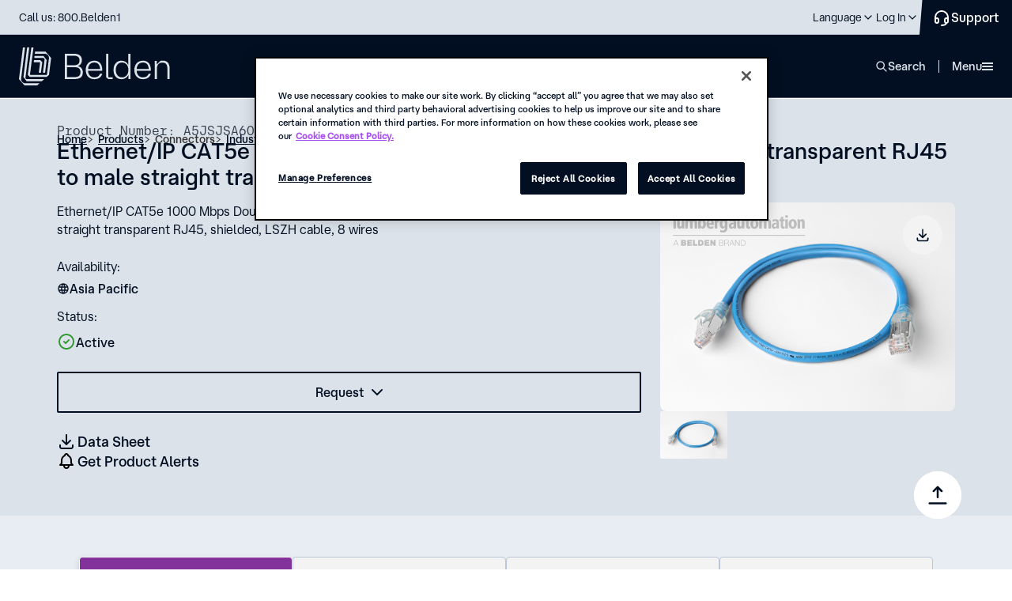

--- FILE ---
content_type: text/html; charset=utf-8
request_url: https://www.belden.com/products/connectors/industrial-connectors/sensor-actuator-connectors/food-beverage-connectors/a5jsjsa6014
body_size: 34448
content:





<!DOCTYPE html>
<!--[if lt IE 7]>      <html class="no-js lt-ie9 lt-ie8 lt-ie7"> <![endif]-->
<!--[if IE 7]>         <html class="no-js lt-ie9 lt-ie8"> <![endif]-->
<!--[if IE 8]>         <html class="no-js lt-ie9"> <![endif]-->
<!--[if gt IE 8]><!-->
<html class="no-js" lang="en">
<!--<![endif]-->
<head>
    <style type="text/css">
        .hidden {
            display: none;
        }

        .on-page-editor #onetrust-consent-sdk {
            display: none !important;
        }
    </style>
    <!-- start component styles -->

<link href="/-/media/feature/experience-accelerator/bootstrap-4/bootstrap-4/styles/optimized-min.css?rev=3128bd2c8ed94158a345bf277b78baf5&t=20230612T201511Z" rel="stylesheet" />
<link href="/-/media/themes/belden/belden/core-libraries/styles/optimized-min.css?rev=3fba2e425d174a12bb17ab9b4b8e8635&t=20250417T142049Z" rel="stylesheet" />
<link href="/-/media/base-themes/main-theme/styles/optimized-min.css?rev=97c88e4702a14198989c54f77de8f16e&t=20250628T013758Z" rel="stylesheet" />    

    <!-- end component styles -->

        <link href="/areas/belden/assets/styles/beldencomponents.min.css?v=2026.1.20.19.24" rel="stylesheet">
        <link href="/areas/belden/assets/styles/beldencomponents-critical.min.css?v=2026.1.20.19.24" rel="stylesheet">
        <link href="/areas/belden/assets/styles/BDNCoveoFullSearch.min.css?v=2026.1.20.19.24" rel="stylesheet">

    

<link rel='canonical' href='https://www.belden.com/products/connectors/industrial-connectors/sensor-actuator-connectors/food-beverage-connectors/a5jsjsa6014'/>
<link rel="alternate" hreflang="en" href="https://www.belden.com/products/connectors/industrial-connectors/sensor-actuator-connectors/food-beverage-connectors/a5jsjsa6014" />
<link rel="alternate" hreflang="zh-CN" href="https://cn.belden.com/products/connectors/industrial-connectors/sensor-actuator-connectors/food-beverage-connectors/a5jsjsa6014" />
<link rel="alternate" hreflang="de-DE" href="https://de.belden.com/products/connectors/industrial-connectors/sensor-actuator-connectors/food-beverage-connectors/a5jsjsa6014" />
<link rel="alternate" hreflang="fr-FR" href="https://fr.belden.com/products/connectors/industrial-connectors/sensor-actuator-connectors/food-beverage-connectors/a5jsjsa6014" />



<link rel="dns-prefetch" href="https://fonts.googleapis.com" />
<link rel="dns-prefetch" href="https://ssl.google-analytics.com" />
<link rel="dns-prefetch" href="https://static.cloud.coveo.com" />
<link rel="dns-prefetch" href="https://www.googletagmanager.com" />
<link rel="dns-prefetch" href="https://code.jquery.com" />

<!-- Consent Mode -->
<script> 
  // Define dataLayer and the gtag function. 
  window.dataLayer = window.dataLayer || []; 
  function gtag(){dataLayer.push(arguments);} 
 
  // Default ad_storage to 'denied'. 
  gtag('consent', 'default', { 
        ad_storage: "denied", 
        analytics_storage: "denied", 
        functionality_storage: "denied", 
        personalization_storage: "denied", 
        security_storage: "denied",  
        ad_user_data: "denied",
        ad_personalization: "denied", 
'wait_for_update': 500 
 
  }); 
</script> 
<!-- End Consent Mode -->

<!-- Google Tag Manager -->
<script>(function(w,d,s,l,i){w[l]=w[l]||[];w[l].push({'gtm.start':
new Date().getTime(),event:'gtm.js'});var f=d.getElementsByTagName(s)[0],
j=d.createElement(s),dl=l!='dataLayer'?'&l='+l:'';j.async=true;j.src=
'https://www.googletagmanager.com/gtm.js?id='+i+dl+ '&gtm_auth=exZ7iuzpQzFfZTtetTERfg&gtm_cookies_win=x';f.parentNode.insertBefore(j,f);
})(window,document,'script','dataLayer','GTM-MNBHWPW');</script>
<!-- End Google Tag Manager -->

<!-- OptanonConsentNoticeStart -->
<script src="https://cdn.cookielaw.org/scripttemplates/otSDKStub.js"  type="text/javascript" charset="UTF-8" data-domain-script="7374369e-0d86-4d9c-bc5a-e46ac1e5dc4f" ></script>
<script type="text/javascript">
function OptanonWrapper() { }
</script>
<!-- OptanonConsentNoticeEnd -->


    <title>Food &amp; Beverage Connectors - A5JSJSA6014</title>




    <link href="/-/media/images/belden/favicon.png?rev=0b392c5f8bf14a8d87f6464b8b5f6424" rel="shortcut icon" />



<meta property="og:title"  content="Food & Beverage Connectors - A5JSJSA6014" /><meta property="og:url"  content="https://www.belden.com/en/products/Connectors/Industrial-Connectors/Sensor-Actuator-Connectors/Food-Beverage-Connectors/A5JSJSA6014" /><meta property="og:image"  content="https://assets.belden.com/m/6df8f8d6501c8833/original/belden-FB-logo-rd.jpg" />


<!-- \Views\Feature\CustomSiteMetadata\MetaTitle.cshtml START -->

<meta name="title" content="Food &amp; Beverage Connectors - A5JSJSA6014" />

<!-- \Views\Feature\CustomSiteMetadata\MetaTitle.cshtml END -->







<meta property="twitter:title"  content="Food & Beverage Connectors - A5JSJSA6014" /><meta property="twitter:card"  content="summary_large_image" />

    <meta name="viewport" content="width=device-width, initial-scale=1"/>


<script type="text/javascript" src="https://code.jquery.com/jquery-3.7.1.min.js" ></script>
<script type="text/javascript" src="https://code.jquery.com/ui/1.14.0/jquery-ui.min.js" crossorigin="anonymous" defer></script>
<script type="text/javascript">
document.documentElement.classList.add("hidden");
window.addEventListener('DOMContentLoaded', function() {
        (function($) {
             document.documentElement.classList.remove("hidden");
             window.jq162 = jQuery.noConflict(true);
             document.documentElement.classList.remove('no-js');
             window.$=window.jq162;
             window.jQuery = window.jq162;
        })(jQuery);
    });
</script>








</head>
<body class="default-device bodyclass">
    


<!-- Google Tag Manager (noscript) -->
<noscript><iframe src="https://www.googletagmanager.com/ns.html?id=GTM-MNBHWPW&gtm_auth=exZ7iuzpQzFfZTtetTERfg&gtm_preview=env-1&gtm_cookies_win=x"
height="0" width="0" style="display:none;visibility:hidden"></iframe></noscript>
<!-- End Google Tag Manager (noscript) -->
    
<!-- #wrapper -->
<div id="wrapper">
    <!-- #header -->
    <header class="header">
        <div id="header" class="">
            <div class="row">


<div class="skipToContent">
    <a role="button" tabindex="0" id="skip-link" class="skipToContent__link">Skip To Content</a>
</div>





<nav class="header__top">
    <div class="header__wrapper">
        <div class="header__top__inner">
                    <p class="header__top__call">
                        <a href='tel:18002353361' class="header__top__call__link">Call us: 800.Belden1</a>
                    </p>

            <ul class="menu-top">
                        <li class="menu-top__item " data-desktop="">
                            <a href="https://www.belden.com/find-a-distributor" target="" class="menu-top__link" aria-label="Find a Distributor">
                                <span class="menu-top__link__inner">Find a Distributor</span>
                            </a>
                        </li>
                        <li class="menu-top__item " data-desktop="">
                            <a href="https://www.belden.com/find-an-installer" target="" class="menu-top__link" aria-label="Find an Installer">
                                <span class="menu-top__link__inner">Find an Installer</span>
                            </a>
                        </li>
                        <li class="menu-top__item " data-desktop="">
                            <a href="https://careers.belden.com/" target="_blank" class="menu-top__link" aria-label="Careers">
                                <span class="menu-top__link__inner">Careers</span>
                            </a>
                        </li>
                        <li class="menu-top__item " data-desktop="">
                            <a href="https://www.belden.com/blog" target="" class="menu-top__link" aria-label="Blog">
                                <span class="menu-top__link__inner">Blog</span>
                            </a>
                        </li>
                        <li class="menu-top__item " data-desktop="">
                            <a href="https://www.belden.com/news" target="" class="menu-top__link" aria-label="News">
                                <span class="menu-top__link__inner">News</span>
                            </a>
                        </li>

                <!-- REGION SELECTOR GOES HERE-->
        <li class="menu-top__item menu-top__item--has-child" data-mobile="" tabindex="0" role="button">
            <span class="menu-top__link">
                <span class="menu-top__link__inner" data-language-code="en" data-country-code="us">
                    Language
                </span>
            </span>
            <div class="menu-top__child">
                <div class="menu-top__child__header">
                    <input type="hidden" id="disable-language-region-selector" value="" />
                    <p class="menu-top__child__title">Choose your language</p>
                </div>
                <ul class="language-switcher">


<form action="/api/Belden/RegionSelector/RegionSelectorApi/ApplySettings" class="language-switcher__group language-switcher__group--active" method="post"><input name="__RequestVerificationToken" type="hidden" value="RPghN3DBdadaGdHtUZCvk-WCRRmda9zY5ucR-XEDMMg6xYL6hUtm39mBG1MbrnK9MvrzLZFvi1kLdQHA0laQ95GZ8bgeX-06-QN0WNu7R301" />                                    <li class="language-switcher__group__item" id="{AF584191-45C9-4201-8740-5409F4CF8BDD}"
                                        data-language-code="en" data-country-code="us"
                                        data-url="/en/products/connectors/industrial-connectors/sensor-actuator-connectors/food-beverage-connectors/a5jsjsa6014">
                                        
                                            <input type="radio" name="language" class="language-switcher__input" id="lang-1" checked="checked" value="choice-1">
                                        <label class="language-switcher__label" for="lang-1">English</label>
                                    </li>
                                    <li class="language-switcher__group__item" id="{9EDDE0B6-C2D9-4B17-B405-D8BFF0BF9B01}"
                                        data-language-code="de" data-country-code="de"
                                        data-url="/de-de/products/connectors/industrial-connectors/sensor-actuator-connectors/food-beverage-connectors/a5jsjsa6014">
                                        
                                            <input type="radio" name="language" class="language-switcher__input" id="lang-2" value="choice-2">
                                        <label class="language-switcher__label" for="lang-2">Deutsch (Deutschland)</label>
                                    </li>
                                    <li class="language-switcher__group__item" id="{783DF711-75BC-4794-B83F-B0EF378DAE74}"
                                        data-language-code="fr" data-country-code="fr"
                                        data-url="/fr-fr/products/connectors/industrial-connectors/sensor-actuator-connectors/food-beverage-connectors/a5jsjsa6014">
                                        
                                            <input type="radio" name="language" class="language-switcher__input" id="lang-3" value="choice-3">
                                        <label class="language-switcher__label" for="lang-3">Fran&#231;ais (France)</label>
                                    </li>
                                    <li class="language-switcher__group__item" id="{203ACB4D-5A97-41E2-86B7-EF0539BCBA23}"
                                        data-language-code="zh" data-country-code="cn"
                                        data-url="/zh-cn/products/connectors/industrial-connectors/sensor-actuator-connectors/food-beverage-connectors/a5jsjsa6014">
                                        
                                            <input type="radio" name="language" class="language-switcher__input" id="lang-4" value="choice-4">
                                        <label class="language-switcher__label" for="lang-4">简体中文</label>
                                    </li>
                                <div>
                                    <input type="hidden" class="region-selector-language-id" name="language-id" value="" />
                                    <input type="hidden" class="region-selector-region-id" name="lang-group-id" value="nav-BB45EF3F-9661-4151-BF08-B541A8A96F97" />
                                    <input type="hidden" class="region-selector-redirect-url" name="redirect-url" value="" />
                                    <input type="hidden" class="region-selector-region-value" name="lang-filter-value" value="All" />
                                </div>
</form>
                </ul>


            </div>
        </li>


                <!--Login-->
                    <li class="menu-top__item menu-top__item--has-child" data-mobile="" tabindex="0" role="button">
                        <span class="menu-top__link">
                            <span class="menu-top__link__inner">Log In</span>
                        </span>
                        <div class="menu-top__child">
                            <div class="menu-top__child__header">
                                <p class="menu-top__child__title">Belden Platform</p>
                                <ul class="menu-top__login">
                                        <li class="menu-top__login__item">
                                            <a href="https://edesk.belden.com/auth/index.cfm" target="_blank" class="menu-top__login__link">eDesk</a>
                                        </li>
                                        <li class="menu-top__login__item">
                                            <a href="https://my.belden.com/s/?language=en_US" target="_blank" class="menu-top__login__link">Partner Portal</a>
                                        </li>
                                        <li class="menu-top__login__item">
                                            <a href="https://learn.belden.com/learn" target="_blank" class="menu-top__login__link">Training</a>
                                        </li>
                                </ul>
                            </div>
                        </div>
                    </li>
            </ul>
<a href="https://www.belden.com/support/contact-us" aria-label="Contact Us" title="Contact Us" class="button-support">                <span>
                    Support
                </span>
</a>
        </div>
    </div>
</nav>
<nav class="header__bottom">
    <div class="header__wrapper__bottom">
        <div class="header__bottom__inner">

                <a href="https://www.belden.com/" aria-label="" class="header__logo">
                    <img src="/-/media/images/new-belden/logo-secondary.svg?iar=0&amp;rev=1e9b6e7f649f49bf8cbfe2e5074e9745" alt="" Class="header__logo__image" />
                </a>

            <ul class="menu-main" data-level="0">
                        <li class="menu-main__item" data-id="0">
                            <span tabindex="0" class="menu-main__link" role="button">Solutions</span>
                            <div class="mega-navigation mega-navigation--Solutions">
                                <ul class="mega-navigation__menu" data-level="1">
                                    <li class="mega-navigation__item mega-navigation__item--title" data-level="1">
                                        <span class="mega-navigation__item__inner--title " data-level="1" data-cols="1" data-childs="0" tabindex="-1">
                                            <span>Solutions</span>
                                        </span>
                                    </li>
                                                <li class="mega-navigation__item" data-level="1">
                                                        <button class="mega-navigation__back" data-level="1">Back</button>
                                                        <span class="mega-navigation__item__inner " data-level="1" data-cols="1" data-childs="10" tabindex="-1" role="button">
                                                            <span>Capabilities</span>
                                                        </span>
                                                        <ul class="mega-navigation__menu mega-navigation__menu--1col" data-level="2" data-active="false" data-main="Solutions">
                                                                <li class="mega-navigation__item mega-navigation__item--secondary mega-navigation__item--cols2" data-main="Solutions" data-level="2">
                                                                        <a href="https://www.belden.com/solutions/capabilities" target="" class="mega-navigation__item__inner mega-navigation__item__inner--secondary mega-navigation__item__inner--title" data-level="2" tabindex="-1">Explore all capabilities</a>
                                                                </li>
                                                                                                                                <li class="mega-navigation__item mega-navigation__item--group-title" data-main="Solutions" data-level="2">
                                                                        <span class="mega-navigation__item__inner--group-title" data-level="2" tabindex="-1">Data Capabilities</span>
                                                                    </li>
                                                                    <li class="mega-navigation__item  " data-main="Solutions" data-level="2">
                                                                            <button class="mega-navigation__back" data-level="2">Back</button>
                                                                            <a href="https://www.belden.com/solutions/capabilities/data-anomaly-detection" target="" class="mega-navigation__item__inner mega-navigation__item__inner--link mega-navigation__item__inner--undefined" data-level="2" tabindex="-1">Anomaly Detection</a>
                                                                    </li>
                                                                    <li class="mega-navigation__item  " data-main="Solutions" data-level="2">
                                                                            <button class="mega-navigation__back" data-level="2">Back</button>
                                                                            <a href="https://www.belden.com/solutions/capabilities/data-contextualization" target="" class="mega-navigation__item__inner mega-navigation__item__inner--link mega-navigation__item__inner--undefined" data-level="2" tabindex="-1">Data Contextualization</a>
                                                                    </li>
                                                                    <li class="mega-navigation__item  " data-main="Solutions" data-level="2">
                                                                            <button class="mega-navigation__back" data-level="2">Back</button>
                                                                            <a href="https://www.belden.com/solutions/capabilities/data-interoperability" target="" class="mega-navigation__item__inner mega-navigation__item__inner--link mega-navigation__item__inner--undefined" data-level="2" tabindex="-1">Data Interoperability</a>
                                                                    </li>
                                                                    <li class="mega-navigation__item  " data-main="Solutions" data-level="2">
                                                                            <button class="mega-navigation__back" data-level="2">Back</button>
                                                                            <a href="https://www.belden.com/solutions/capabilities/data-provisioning" target="" class="mega-navigation__item__inner mega-navigation__item__inner--link mega-navigation__item__inner--undefined" data-level="2" tabindex="-1">Data Provisioning</a>
                                                                    </li>
                                                                    <li class="mega-navigation__item mega-navigation__item--group-title" data-main="Solutions" data-level="2">
                                                                        <span class="mega-navigation__item__inner--group-title" data-level="2" tabindex="-1">Network Capabilities</span>
                                                                    </li>
                                                                    <li class="mega-navigation__item  " data-main="Solutions" data-level="2">
                                                                            <button class="mega-navigation__back" data-level="2">Back</button>
                                                                            <a href="https://www.belden.com/solutions/capabilities/edge-computing" target="" class="mega-navigation__item__inner mega-navigation__item__inner--link mega-navigation__item__inner--undefined" data-level="2" tabindex="-1">Edge Computing</a>
                                                                    </li>
                                                                    <li class="mega-navigation__item  " data-main="Solutions" data-level="2">
                                                                            <button class="mega-navigation__back" data-level="2">Back</button>
                                                                            <a href="https://www.belden.com/solutions/capabilities/network-convergence" target="" class="mega-navigation__item__inner mega-navigation__item__inner--link mega-navigation__item__inner--undefined" data-level="2" tabindex="-1">Network Convergence</a>
                                                                    </li>
                                                                    <li class="mega-navigation__item  " data-main="Solutions" data-level="2">
                                                                            <button class="mega-navigation__back" data-level="2">Back</button>
                                                                            <a href="https://www.belden.com/solutions/capabilities/network-resilience" target="" class="mega-navigation__item__inner mega-navigation__item__inner--link mega-navigation__item__inner--undefined" data-level="2" tabindex="-1">Network Resilience</a>
                                                                    </li>
                                                                    <li class="mega-navigation__item  " data-main="Solutions" data-level="2">
                                                                            <button class="mega-navigation__back" data-level="2">Back</button>
                                                                            <a href="https://www.belden.com/solutions/capabilities/network-slicing" target="" class="mega-navigation__item__inner mega-navigation__item__inner--link mega-navigation__item__inner--undefined" data-level="2" tabindex="-1">Network Slicing</a>
                                                                    </li>
                                                        </ul>
                                                </li>
                                                <li class="mega-navigation__item" data-level="1">
                                                        <button class="mega-navigation__back" data-level="1">Back</button>
                                                        <span class="mega-navigation__item__inner " data-level="1" data-cols="2" data-childs="21" tabindex="-1" role="button">
                                                            <span>Industries</span>
                                                        </span>
                                                        <ul class="mega-navigation__menu mega-navigation__menu--2col" data-level="2" data-active="false" data-main="Solutions">
                                                                <li class="mega-navigation__item mega-navigation__item--secondary mega-navigation__item--cols2" data-main="Solutions" data-level="2">
                                                                        <a href="https://www.belden.com/solutions/industries" target="" class="mega-navigation__item__inner mega-navigation__item__inner--secondary mega-navigation__item__inner--title" data-level="2" tabindex="-1">Explore all industries</a>
                                                                </li>
                                                                                                                                <li class="mega-navigation__item  " data-main="Solutions" data-level="2">
                                                                            <button class="mega-navigation__back" data-level="2">Back</button>
                                                                            <a href="https://www.belden.com/solutions/industries/automotive-manufacturing" target="" class="mega-navigation__item__inner mega-navigation__item__inner--link mega-navigation__item__inner--undefined" data-level="2" tabindex="-1">Automotive Manufacturing</a>
                                                                    </li>
                                                                    <li class="mega-navigation__item  " data-main="Solutions" data-level="2">
                                                                            <button class="mega-navigation__back" data-level="2">Back</button>
                                                                            <a href="https://www.belden.com/solutions/industries/broadband" target="" class="mega-navigation__item__inner mega-navigation__item__inner--link mega-navigation__item__inner--undefined" data-level="2" tabindex="-1">Broadband</a>
                                                                    </li>
                                                                    <li class="mega-navigation__item  " data-main="Solutions" data-level="2">
                                                                            <button class="mega-navigation__back" data-level="2">Back</button>
                                                                            <a href="https://www.belden.com/solutions/industries/broadcast" target="" class="mega-navigation__item__inner mega-navigation__item__inner--link mega-navigation__item__inner--undefined" data-level="2" tabindex="-1">Broadcast</a>
                                                                    </li>
                                                                    <li class="mega-navigation__item  " data-main="Solutions" data-level="2">
                                                                            <button class="mega-navigation__back" data-level="2">Back</button>
                                                                            <a href="https://www.belden.com/solutions/industries/chemical-processing" target="" class="mega-navigation__item__inner mega-navigation__item__inner--link mega-navigation__item__inner--undefined" data-level="2" tabindex="-1">Chemical Processing</a>
                                                                    </li>
                                                                    <li class="mega-navigation__item  " data-main="Solutions" data-level="2">
                                                                            <button class="mega-navigation__back" data-level="2">Back</button>
                                                                            <a href="https://www.belden.com/solutions/industries/commercial-real-estate" target="" class="mega-navigation__item__inner mega-navigation__item__inner--link mega-navigation__item__inner--undefined" data-level="2" tabindex="-1">Commercial Real Estate</a>
                                                                    </li>
                                                                    <li class="mega-navigation__item  " data-main="Solutions" data-level="2">
                                                                            <button class="mega-navigation__back" data-level="2">Back</button>
                                                                            <a href="https://www.belden.com/solutions/industries/consumer-packaged-goods" target="" class="mega-navigation__item__inner mega-navigation__item__inner--link mega-navigation__item__inner--undefined" data-level="2" tabindex="-1">Consumer Packaged Goods</a>
                                                                    </li>
                                                                    <li class="mega-navigation__item  " data-main="Solutions" data-level="2">
                                                                            <button class="mega-navigation__back" data-level="2">Back</button>
                                                                            <a href="https://www.belden.com/solutions/industries/data-centers" target="" class="mega-navigation__item__inner mega-navigation__item__inner--link mega-navigation__item__inner--undefined" data-level="2" tabindex="-1">Data Centers</a>
                                                                    </li>
                                                                    <li class="mega-navigation__item  " data-main="Solutions" data-level="2">
                                                                            <button class="mega-navigation__back" data-level="2">Back</button>
                                                                            <a href="https://www.belden.com/solutions/industries/energy" target="" class="mega-navigation__item__inner mega-navigation__item__inner--link mega-navigation__item__inner--undefined" data-level="2" tabindex="-1">Energy</a>
                                                                    </li>
                                                                    <li class="mega-navigation__item  " data-main="Solutions" data-level="2">
                                                                            <button class="mega-navigation__back" data-level="2">Back</button>
                                                                            <a href="https://www.belden.com/solutions/industries/food-and-beverage" target="" class="mega-navigation__item__inner mega-navigation__item__inner--link mega-navigation__item__inner--undefined" data-level="2" tabindex="-1">Food &amp; Beverage</a>
                                                                    </li>
                                                                    <li class="mega-navigation__item  " data-main="Solutions" data-level="2">
                                                                            <button class="mega-navigation__back" data-level="2">Back</button>
                                                                            <a href="https://www.belden.com/solutions/industries/government" target="" class="mega-navigation__item__inner mega-navigation__item__inner--link mega-navigation__item__inner--undefined" data-level="2" tabindex="-1">Government</a>
                                                                    </li>
                                                                    <li class="mega-navigation__item  " data-main="Solutions" data-level="2">
                                                                            <button class="mega-navigation__back" data-level="2">Back</button>
                                                                            <a href="https://www.belden.com/solutions/industries/healthcare" target="" class="mega-navigation__item__inner mega-navigation__item__inner--link mega-navigation__item__inner--undefined" data-level="2" tabindex="-1">Healthcare</a>
                                                                    </li>
                                                                    <li class="mega-navigation__item  " data-main="Solutions" data-level="2">
                                                                            <button class="mega-navigation__back" data-level="2">Back</button>
                                                                            <a href="https://www.belden.com/solutions/industries/higher-education" target="" class="mega-navigation__item__inner mega-navigation__item__inner--link mega-navigation__item__inner--undefined" data-level="2" tabindex="-1">Higher Education</a>
                                                                    </li>
                                                                    <li class="mega-navigation__item  " data-main="Solutions" data-level="2">
                                                                            <button class="mega-navigation__back" data-level="2">Back</button>
                                                                            <a href="https://www.belden.com/solutions/industries/hospitality" target="" class="mega-navigation__item__inner mega-navigation__item__inner--link mega-navigation__item__inner--undefined" data-level="2" tabindex="-1">Hospitality</a>
                                                                    </li>
                                                                    <li class="mega-navigation__item  " data-main="Solutions" data-level="2">
                                                                            <button class="mega-navigation__back" data-level="2">Back</button>
                                                                            <a href="https://www.belden.com/solutions/industries/intelligent-traffic-systems" target="" class="mega-navigation__item__inner mega-navigation__item__inner--link mega-navigation__item__inner--undefined" data-level="2" tabindex="-1">Intelligent Traffic Systems</a>
                                                                    </li>
                                                                    <li class="mega-navigation__item  " data-main="Solutions" data-level="2">
                                                                            <button class="mega-navigation__back" data-level="2">Back</button>
                                                                            <a href="https://www.belden.com/solutions/industries/machine-building" target="" class="mega-navigation__item__inner mega-navigation__item__inner--link mega-navigation__item__inner--undefined" data-level="2" tabindex="-1">Machine Building</a>
                                                                    </li>
                                                                    <li class="mega-navigation__item  " data-main="Solutions" data-level="2">
                                                                            <button class="mega-navigation__back" data-level="2">Back</button>
                                                                            <a href="https://www.belden.com/solutions/industries/mass-transit" target="" class="mega-navigation__item__inner mega-navigation__item__inner--link mega-navigation__item__inner--undefined" data-level="2" tabindex="-1">Mass Transit</a>
                                                                    </li>
                                                                    <li class="mega-navigation__item  " data-main="Solutions" data-level="2">
                                                                            <button class="mega-navigation__back" data-level="2">Back</button>
                                                                            <a href="https://www.belden.com/solutions/industries/oil-and-gas" target="" class="mega-navigation__item__inner mega-navigation__item__inner--link mega-navigation__item__inner--undefined" data-level="2" tabindex="-1">Oil &amp; Gas</a>
                                                                    </li>
                                                                    <li class="mega-navigation__item  " data-main="Solutions" data-level="2">
                                                                            <button class="mega-navigation__back" data-level="2">Back</button>
                                                                            <a href="https://www.belden.com/solutions/industries/semiconductor-manufacturing" target="" class="mega-navigation__item__inner mega-navigation__item__inner--link mega-navigation__item__inner--undefined" data-level="2" tabindex="-1">Semiconductor Manufacturing</a>
                                                                    </li>
                                                                    <li class="mega-navigation__item  " data-main="Solutions" data-level="2">
                                                                            <button class="mega-navigation__back" data-level="2">Back</button>
                                                                            <a href="https://www.belden.com/solutions/industries/stadiums-and-venues" target="" class="mega-navigation__item__inner mega-navigation__item__inner--link mega-navigation__item__inner--undefined" data-level="2" tabindex="-1">Stadiums &amp; Venues</a>
                                                                    </li>
                                                                    <li class="mega-navigation__item  " data-main="Solutions" data-level="2">
                                                                            <button class="mega-navigation__back" data-level="2">Back</button>
                                                                            <a href="https://www.belden.com/solutions/industries/warehousing-and-logistics" target="" class="mega-navigation__item__inner mega-navigation__item__inner--link mega-navigation__item__inner--undefined" data-level="2" tabindex="-1">Warehousing &amp; Logistics</a>
                                                                    </li>
                                                                    <li class="mega-navigation__item  " data-main="Solutions" data-level="2">
                                                                            <button class="mega-navigation__back" data-level="2">Back</button>
                                                                            <a href="https://www.belden.com/solutions/industries/water-and-wastewater" target="" class="mega-navigation__item__inner mega-navigation__item__inner--link mega-navigation__item__inner--undefined" data-level="2" tabindex="-1">Water &amp; Wastewater</a>
                                                                    </li>
                                                        </ul>
                                                </li>
                                                                                <li class="mega-navigation__item  mega-navigation__item--separator" data-level="1">
                                                    <a href="https://www.belden.com/solutions" target="" class="mega-navigation__item__inner mega-navigation__item__inner--link" data-level="2" tabindex="-1">Solutions overview</a>
                                            </li>
                                                                    </ul>
                                <div class="mega-navigation__banners">
                                    <div class="mega-navigation__banners__item">
                                            <div class="menu-banner " style="">
                                                        <img class=" menu-banner__image" src="https://assets.belden.com/transform/50b0b144-438b-42ed-8fd1-3d7b98b89e08/belden-rainer-taepper-architekturfotografie-014-jpg?io=transform:fill,width:280,height:200" alt="Uploaded from Dropbox. https: / / www.dropbox.com / home / global-enterprise_marketing / us - enterprise collateral / images / facilities / cic / cic @ stuttgart_lindner photoshoot / belden-rainer-taepper-architekturfotografie-014.jpg" loading="lazy">
                                                <div class="menu-banner__container">
                                                    <div class="menu-banner__container__texts">
                                                        <h6 class="menu-banner__container__texts__title">Customer Innovation Centers (CICs)</h6>
                                                        <span class="menu-banner__container__texts__desc">Your next idea starts in our Customer Innovation Centers, where Belden’s technical experts bring your solution to life.</span>
                                                    </div>
                                                        <div class="menu-banner__container__link" tabindex="-1">
                                                            <a href="https://www.belden.com/solutions/customer-innovation-center" target="" class="link link--light  link--light--small undefined" tabindex="-1">
                                                                <span class="link__text--small  link--light--small__text">Learn more</span>
                                                                <div class="imageComponent  link--light--small__left-icon" style="">
                                                                    <svg width="24" height="24" viewBox="0 0 24 24" fill="none" xmlns="http://www.w3.org/2000/svg">
                                                                        <path fill-rule="evenodd" clip-rule="evenodd" d="M16.5805 11.0058L12.2904 6.71885C11.8904 6.31915 11.8904 5.68961 12.2894 5.2999C12.6794 4.9002 13.3094 4.9002 13.7094 5.2989L19.7094 11.2945C19.9603 11.5388 20.0498 11.8907 19.9778 12.2144C19.9264 12.453 19.789 12.6607 19.6 12.8032L13.6995 18.6992C13.5095 18.8791 13.2495 18.989 12.9895 18.989L12.9995 19C12.7295 19 12.4695 18.8901 12.2895 18.7102C11.8895 18.3205 11.8895 17.681 12.2795 17.2913V17.2813L16.5596 13.0043H5C4.44 13.0043 4 12.5547 4 12.0051C4 11.4455 4.44 11.0058 5 11.0058H16.5805Z" fill="currentColor"></path>
                                                                    </svg>
                                                                </div>
                                                            </a>
                                                        </div>
                                                </div>
                                            </div>
                                    </div>
                                        <div class="mega-navigation__banners__item">
                                            <div class="menu-banner">
                                                <div class="imageComponent menu-banner__logo" style="">
                                                    <img src="/-/media/belden_logomark_rgb_mdn_100x100px.png?h=50&amp;iar=0&amp;w=50&amp;rev=27296063e8a44ebfa33fbadbe6db7cee" alt="" width="50" height="50" />
                                                </div>
                                                <div class="menu-banner__container">
                                                    <div class="menu-banner__container__texts">
                                                        <h6 class="menu-banner__container__texts__title">Belden steps up to deliver stability</h6>
                                                        <span class="menu-banner__container__texts__desc">To help you navigate uncertainty and move forward with confidence, Belden is taking critical steps to guard against disruption.</span>
                                                    </div>
                                                    <div class="menu-banner__container__link" tabindex="-1">
<a href="https://www.belden.com/blog/belden-steps-up-to-deliver-stability-amid-uncertainty" aria-label="click to read more" tabindex="-1" title="click to read more" class="link link--light  link--light--small undefined">                                                            <span class="link__text--small  link--light--small__text">Learn more</span>
                                                            <div class="imageComponent  link--light--small__left-icon" style="">
                                                                <svg width="24" height="24" viewBox="0 0 24 24" fill="none" xmlns="http://www.w3.org/2000/svg">
                                                                    <path fill-rule="evenodd" clip-rule="evenodd" d="M16.5805 11.0058L12.2904 6.71885C11.8904 6.31915 11.8904 5.68961 12.2894 5.2999C12.6794 4.9002 13.3094 4.9002 13.7094 5.2989L19.7094 11.2945C19.9603 11.5388 20.0498 11.8907 19.9778 12.2144C19.9264 12.453 19.789 12.6607 19.6 12.8032L13.6995 18.6992C13.5095 18.8791 13.2495 18.989 12.9895 18.989L12.9995 19C12.7295 19 12.4695 18.8901 12.2895 18.7102C11.8895 18.3205 11.8895 17.681 12.2795 17.2913V17.2813L16.5596 13.0043H5C4.44 13.0043 4 12.5547 4 12.0051C4 11.4455 4.44 11.0058 5 11.0058H16.5805Z" fill="currentColor"></path>
                                                                </svg>
                                                            </div>
</a>                                                    </div>
                                                </div>
                                            </div>
                                        </div>
                                    <!--<div class="mega-navigation__banners__item"></div>-->
                                </div>
                                <button tabindex="-1" class="mega-navigation__close">close</button>
                            </div>
                        </li>
                        <li class="menu-main__item" data-id="1">
                            <span tabindex="0" class="menu-main__link" role="button">Products</span>
                            <div class="mega-navigation mega-navigation--Products">
                                <ul class="mega-navigation__menu" data-level="1">
                                    <li class="mega-navigation__item mega-navigation__item--title" data-level="1">
                                        <span class="mega-navigation__item__inner--title " data-level="1" data-cols="1" data-childs="0" tabindex="-1">
                                            <span>Products</span>
                                        </span>
                                    </li>
                                                <li class="mega-navigation__item" data-level="1">
                                                        <button class="mega-navigation__back" data-level="1">Back</button>
                                                        <span class="mega-navigation__item__inner " data-level="1" data-cols="1" data-childs="16" tabindex="-1" role="button">
                                                            <span>Cable</span>
                                                        </span>
                                                        <ul class="mega-navigation__menu mega-navigation__menu--1col" data-level="2" data-active="false" data-main="Products">
                                                                <li class="mega-navigation__item mega-navigation__item--secondary mega-navigation__item--cols2" data-main="Products" data-level="2">
                                                                        <span tabindex="-1" class="mega-navigation__item__inner mega-navigation__item__inner--secondary mega-navigation__item__inner--title" data-level="2">Cable</span>
                                                                </li>
                                                                                                                                <li class="mega-navigation__item  " data-main="Products" data-level="2">
                                                                            <button class="mega-navigation__back" data-level="2">Back</button>
                                                                            <span class="mega-navigation__item__inner" data-level="2" tabindex="-1">Armored</span>
                                                                            <ul class="mega-navigation__menu" data-level="3" data-active="false" data-main="Products">
                                                                                <li class="mega-navigation__item mega-navigation__item--secondary">
                                                                                    <a href="https://www.belden.com/products/cable/armored-cable" target="" class="mega-navigation__item__inner" data-level="3" tabindex="-1">Armored</a>
                                                                                </li>
                                                                                    <li class="mega-navigation__item">
                                                                                        <a href="https://www.belden.com/products/cable/armored-cable/mc-cable" target="" class="mega-navigation__item__inner mega-navigation__item__inner--link mega-navigation__item__inner--undefined" data-level="3" tabindex="-1">MC Cable</a>
                                                                                    </li>
                                                                                    <li class="mega-navigation__item">
                                                                                        <a href="https://www.belden.com/products/cable/armored-cable/teck-cable" target="" class="mega-navigation__item__inner mega-navigation__item__inner--link mega-navigation__item__inner--undefined" data-level="3" tabindex="-1">Teck Cable</a>
                                                                                    </li>
                                                                            </ul>
                                                                    </li>
                                                                    <li class="mega-navigation__item  " data-main="Products" data-level="2">
                                                                            <button class="mega-navigation__back" data-level="2">Back</button>
                                                                            <span class="mega-navigation__item__inner" data-level="2" tabindex="-1">Audio</span>
                                                                            <ul class="mega-navigation__menu" data-level="3" data-active="false" data-main="Products">
                                                                                <li class="mega-navigation__item mega-navigation__item--secondary">
                                                                                    <a href="https://www.belden.com/products/cable/audio-cable" target="" class="mega-navigation__item__inner" data-level="3" tabindex="-1">Audio</a>
                                                                                </li>
                                                                                    <li class="mega-navigation__item">
                                                                                        <a href="https://www.belden.com/products/cable/audio-cable/analog-audio-cable" target="" class="mega-navigation__item__inner mega-navigation__item__inner--link mega-navigation__item__inner--undefined" data-level="3" tabindex="-1">Analog Audio Cable</a>
                                                                                    </li>
                                                                                    <li class="mega-navigation__item">
                                                                                        <a href="https://www.belden.com/products/cable/audio-cable/digital-audio-cable" target="" class="mega-navigation__item__inner mega-navigation__item__inner--link mega-navigation__item__inner--undefined" data-level="3" tabindex="-1">Digital Audio Cable</a>
                                                                                    </li>
                                                                                    <li class="mega-navigation__item">
                                                                                        <a href="https://www.belden.com/products/cable/audio-cable/ethernet-snake-cable" target="" class="mega-navigation__item__inner mega-navigation__item__inner--link mega-navigation__item__inner--undefined" data-level="3" tabindex="-1">Ethernet Snake Cable</a>
                                                                                    </li>
                                                                                    <li class="mega-navigation__item">
                                                                                        <a href="https://www.belden.com/products/cable/audio-cable/media-automation-lighting-systems" target="" class="mega-navigation__item__inner mega-navigation__item__inner--link mega-navigation__item__inner--undefined" data-level="3" tabindex="-1">Media Automation &amp; Lighting Systems</a>
                                                                                    </li>
                                                                                    <li class="mega-navigation__item">
                                                                                        <a href="https://www.belden.com/products/cable/audio-cable/microphone-cable" target="" class="mega-navigation__item__inner mega-navigation__item__inner--link mega-navigation__item__inner--undefined" data-level="3" tabindex="-1">Microphone Cable</a>
                                                                                    </li>
                                                                                    <li class="mega-navigation__item">
                                                                                        <a href="https://www.belden.com/products/cable/audio-cable/speaker-cable" target="" class="mega-navigation__item__inner mega-navigation__item__inner--link mega-navigation__item__inner--undefined" data-level="3" tabindex="-1">Speaker Cable</a>
                                                                                    </li>
                                                                            </ul>
                                                                    </li>
                                                                    <li class="mega-navigation__item  " data-main="Products" data-level="2">
                                                                            <button class="mega-navigation__back" data-level="2">Back</button>
                                                                            <span class="mega-navigation__item__inner" data-level="2" tabindex="-1">Broadcast</span>
                                                                            <ul class="mega-navigation__menu" data-level="3" data-active="false" data-main="Products">
                                                                                <li class="mega-navigation__item mega-navigation__item--secondary">
                                                                                    <a href="https://www.belden.com/products/cable/broadcast-cable" target="" class="mega-navigation__item__inner" data-level="3" tabindex="-1">Broadcast</a>
                                                                                </li>
                                                                                    <li class="mega-navigation__item">
                                                                                        <a href="https://www.belden.com/products/cable/broadcast-cable/microphone-cable" target="" class="mega-navigation__item__inner mega-navigation__item__inner--link mega-navigation__item__inner--undefined" data-level="3" tabindex="-1">Microphone Cable</a>
                                                                                    </li>
                                                                                    <li class="mega-navigation__item">
                                                                                        <a href="https://www.belden.com/products/cable/broadcast-cable/sdi-video-coax-cable" target="" class="mega-navigation__item__inner mega-navigation__item__inner--link mega-navigation__item__inner--undefined" data-level="3" tabindex="-1">SDI Video Coax Cable</a>
                                                                                    </li>
                                                                                    <li class="mega-navigation__item">
                                                                                        <a href="https://www.belden.com/products/cable/broadcast-cable/smpte-camera-cable" target="" class="mega-navigation__item__inner mega-navigation__item__inner--link mega-navigation__item__inner--undefined" data-level="3" tabindex="-1">SMPTE Camera Cable</a>
                                                                                    </li>
                                                                                    <li class="mega-navigation__item">
                                                                                        <a href="https://www.belden.com/products/cable/broadcast-cable/tactical-fiber-optic-cable" target="" class="mega-navigation__item__inner mega-navigation__item__inner--link mega-navigation__item__inner--undefined" data-level="3" tabindex="-1">Tactical Fiber Optic Cable</a>
                                                                                    </li>
                                                                                    <li class="mega-navigation__item">
                                                                                        <a href="https://www.belden.com/products/cable/broadcast-cable/video-triax-cable" target="" class="mega-navigation__item__inner mega-navigation__item__inner--link mega-navigation__item__inner--undefined" data-level="3" tabindex="-1">Video Triax Cable</a>
                                                                                    </li>
                                                                            </ul>
                                                                    </li>
                                                                    <li class="mega-navigation__item  " data-main="Products" data-level="2">
                                                                            <button class="mega-navigation__back" data-level="2">Back</button>
                                                                            <span class="mega-navigation__item__inner" data-level="2" tabindex="-1">Coax &amp; Triax</span>
                                                                            <ul class="mega-navigation__menu" data-level="3" data-active="false" data-main="Products">
                                                                                <li class="mega-navigation__item mega-navigation__item--secondary">
                                                                                    <a href="https://www.belden.com/products/cable/coax-triax-cable" target="" class="mega-navigation__item__inner" data-level="3" tabindex="-1">Coax &amp; Triax</a>
                                                                                </li>
                                                                                    <li class="mega-navigation__item">
                                                                                        <a href="https://www.belden.com/products/cable/coax-triax-cable/50-ohm-coax-cable" target="" class="mega-navigation__item__inner mega-navigation__item__inner--link mega-navigation__item__inner--undefined" data-level="3" tabindex="-1">50 Ohm Coax Cable</a>
                                                                                    </li>
                                                                                    <li class="mega-navigation__item">
                                                                                        <a href="https://www.belden.com/products/cable/coax-triax-cable/75-ohm-coax-cable" target="" class="mega-navigation__item__inner mega-navigation__item__inner--link mega-navigation__item__inner--undefined" data-level="3" tabindex="-1">75 Ohm Coax Cable</a>
                                                                                    </li>
                                                                                    <li class="mega-navigation__item">
                                                                                        <a href="https://www.belden.com/products/cable/coax-triax-cable/broadcast-and-satellite-cable" target="" class="mega-navigation__item__inner mega-navigation__item__inner--link mega-navigation__item__inner--undefined" data-level="3" tabindex="-1">Broadcast and Satellite Cable</a>
                                                                                    </li>
                                                                                    <li class="mega-navigation__item">
                                                                                        <a href="https://www.belden.com/products/cable/coax-triax-cable/cctv-security-cable" target="" class="mega-navigation__item__inner mega-navigation__item__inner--link mega-navigation__item__inner--undefined" data-level="3" tabindex="-1">CCTV &amp; Security Cable</a>
                                                                                    </li>
                                                                                    <li class="mega-navigation__item">
                                                                                        <a href="https://www.belden.com/products/cable/coax-triax-cable/computer-instrumentation-cable" target="" class="mega-navigation__item__inner mega-navigation__item__inner--link mega-navigation__item__inner--undefined" data-level="3" tabindex="-1">Computer &amp; Instrumentation Cable</a>
                                                                                    </li>
                                                                                    <li class="mega-navigation__item">
                                                                                        <a href="https://www.belden.com/products/cable/coax-triax-cable/conformable-cable" target="" class="mega-navigation__item__inner mega-navigation__item__inner--link mega-navigation__item__inner--undefined" data-level="3" tabindex="-1">Conformable Cable</a>
                                                                                    </li>
                                                                                    <li class="mega-navigation__item">
                                                                                        <a href="https://www.belden.com/products/cable/coax-triax-cable/controlnet-cable" target="" class="mega-navigation__item__inner mega-navigation__item__inner--link mega-navigation__item__inner--undefined" data-level="3" tabindex="-1">ControlNet Cable</a>
                                                                                    </li>
                                                                                    <li class="mega-navigation__item">
                                                                                        <a href="https://www.belden.com/products/cable/coax-triax-cable/ds3-ds4-cable" target="" class="mega-navigation__item__inner mega-navigation__item__inner--link mega-navigation__item__inner--undefined" data-level="3" tabindex="-1">DS3 &amp; DS4 Cable</a>
                                                                                    </li>
                                                                                    <li class="mega-navigation__item">
                                                                                        <a href="https://www.belden.com/products/cable/coax-triax-cable/mil-spec-cable" target="" class="mega-navigation__item__inner mega-navigation__item__inner--link mega-navigation__item__inner--undefined" data-level="3" tabindex="-1">Mil-Spec Cable</a>
                                                                                    </li>
                                                                                    <li class="mega-navigation__item">
                                                                                        <a href="https://www.belden.com/products/cable/coax-triax-cable/rg6-cable" target="" class="mega-navigation__item__inner mega-navigation__item__inner--link mega-navigation__item__inner--undefined" data-level="3" tabindex="-1">RG6 Cable</a>
                                                                                    </li>
                                                                                    <li class="mega-navigation__item">
                                                                                        <a href="https://www.belden.com/products/cable/coax-triax-cable/rg11-cable" target="" class="mega-navigation__item__inner mega-navigation__item__inner--link mega-navigation__item__inner--undefined" data-level="3" tabindex="-1">RG11 Cable</a>
                                                                                    </li>
                                                                                    <li class="mega-navigation__item">
                                                                                        <a href="https://www.belden.com/products/cable/coax-triax-cable/rg59-cable" target="" class="mega-navigation__item__inner mega-navigation__item__inner--link mega-navigation__item__inner--undefined" data-level="3" tabindex="-1">RG59 Cable</a>
                                                                                    </li>
                                                                                    <li class="mega-navigation__item">
                                                                                        <a href="https://www.belden.com/products/cable/coax-triax-cable/triax-cable" target="" class="mega-navigation__item__inner mega-navigation__item__inner--link mega-navigation__item__inner--undefined" data-level="3" tabindex="-1">Triax Cable</a>
                                                                                    </li>
                                                                            </ul>
                                                                    </li>
                                                                    <li class="mega-navigation__item  " data-main="Products" data-level="2">
                                                                            <button class="mega-navigation__back" data-level="2">Back</button>
                                                                            <a href="https://www.belden.com/products/cable/control-cable" target="" class="mega-navigation__item__inner mega-navigation__item__inner--link mega-navigation__item__inner--undefined" data-level="2" tabindex="-1">Control</a>
                                                                    </li>
                                                                    <li class="mega-navigation__item  " data-main="Products" data-level="2">
                                                                            <button class="mega-navigation__back" data-level="2">Back</button>
                                                                            <span class="mega-navigation__item__inner" data-level="2" tabindex="-1">Electronic</span>
                                                                            <ul class="mega-navigation__menu" data-level="3" data-active="false" data-main="Products">
                                                                                <li class="mega-navigation__item mega-navigation__item--secondary">
                                                                                    <a href="https://www.belden.com/products/cable/electronic-wire-cable" target="" class="mega-navigation__item__inner" data-level="3" tabindex="-1">Electronic</a>
                                                                                </li>
                                                                                    <li class="mega-navigation__item">
                                                                                        <a href="https://www.belden.com/products/cable/electronic-wire-cable/flat-ribbon-cable" target="" class="mega-navigation__item__inner mega-navigation__item__inner--link mega-navigation__item__inner--undefined" data-level="3" tabindex="-1">Flat Ribbon Cable</a>
                                                                                    </li>
                                                                                    <li class="mega-navigation__item">
                                                                                        <a href="https://www.belden.com/products/cable/electronic-wire-cable/lead-wire-hook-up-wire" target="" class="mega-navigation__item__inner mega-navigation__item__inner--link mega-navigation__item__inner--undefined" data-level="3" tabindex="-1">Lead Wire &amp; Hook Up Wire</a>
                                                                                    </li>
                                                                                    <li class="mega-navigation__item">
                                                                                        <a href="https://www.belden.com/products/cable/electronic-wire-cable/multi-conductor-cable" target="" class="mega-navigation__item__inner mega-navigation__item__inner--link mega-navigation__item__inner--undefined" data-level="3" tabindex="-1">Multi-Conductor Cable</a>
                                                                                    </li>
                                                                                    <li class="mega-navigation__item">
                                                                                        <a href="https://www.belden.com/products/cable/electronic-wire-cable/multi-pair-cable" target="" class="mega-navigation__item__inner mega-navigation__item__inner--link mega-navigation__item__inner--undefined" data-level="3" tabindex="-1">Multi-Pair Cable</a>
                                                                                    </li>
                                                                                    <li class="mega-navigation__item">
                                                                                        <a href="https://www.belden.com/products/cable/electronic-wire-cable/rs-232-rs-423-cable" target="" class="mega-navigation__item__inner mega-navigation__item__inner--link mega-navigation__item__inner--undefined" data-level="3" tabindex="-1">RS-232 &amp; RS-423 Cable</a>
                                                                                    </li>
                                                                                    <li class="mega-navigation__item">
                                                                                        <a href="https://www.belden.com/products/cable/electronic-wire-cable/rs-422-cable" target="" class="mega-navigation__item__inner mega-navigation__item__inner--link mega-navigation__item__inner--undefined" data-level="3" tabindex="-1">RS-422 Cable</a>
                                                                                    </li>
                                                                                    <li class="mega-navigation__item">
                                                                                        <a href="https://www.belden.com/products/cable/electronic-wire-cable/rs-485-cable" target="" class="mega-navigation__item__inner mega-navigation__item__inner--link mega-navigation__item__inner--undefined" data-level="3" tabindex="-1">RS-485 Cable</a>
                                                                                    </li>
                                                                            </ul>
                                                                    </li>
                                                                    <li class="mega-navigation__item  " data-main="Products" data-level="2">
                                                                            <button class="mega-navigation__back" data-level="2">Back</button>
                                                                            <span class="mega-navigation__item__inner" data-level="2" tabindex="-1">Ethernet</span>
                                                                            <ul class="mega-navigation__menu" data-level="3" data-active="false" data-main="Products">
                                                                                <li class="mega-navigation__item mega-navigation__item--secondary">
                                                                                    <a href="https://www.belden.com/products/cable/ethernet-cable" target="" class="mega-navigation__item__inner" data-level="3" tabindex="-1">Ethernet</a>
                                                                                </li>
                                                                                    <li class="mega-navigation__item">
                                                                                        <a href="https://www.belden.com/products/cable/ethernet-cable/application-based-remoteip-cable" target="" class="mega-navigation__item__inner mega-navigation__item__inner--link mega-navigation__item__inner--undefined" data-level="3" tabindex="-1">Application Based RemoteIP Cable</a>
                                                                                    </li>
                                                                                    <li class="mega-navigation__item">
                                                                                        <a href="https://www.belden.com/products/cable/ethernet-cable/category-3-cable" target="" class="mega-navigation__item__inner mega-navigation__item__inner--link mega-navigation__item__inner--undefined" data-level="3" tabindex="-1">Category 3 Cable</a>
                                                                                    </li>
                                                                                    <li class="mega-navigation__item">
                                                                                        <a href="https://www.belden.com/products/cable/ethernet-cable/category-5e-cable" target="" class="mega-navigation__item__inner mega-navigation__item__inner--link mega-navigation__item__inner--undefined" data-level="3" tabindex="-1">Category 5e Cable</a>
                                                                                    </li>
                                                                                    <li class="mega-navigation__item">
                                                                                        <a href="https://www.belden.com/products/cable/ethernet-cable/category-6-cable" target="" class="mega-navigation__item__inner mega-navigation__item__inner--link mega-navigation__item__inner--undefined" data-level="3" tabindex="-1">Category 6 Cable</a>
                                                                                    </li>
                                                                                    <li class="mega-navigation__item">
                                                                                        <a href="https://www.belden.com/products/cable/ethernet-cable/category-6a-cable" target="" class="mega-navigation__item__inner mega-navigation__item__inner--link mega-navigation__item__inner--undefined" data-level="3" tabindex="-1">Category 6A Cable</a>
                                                                                    </li>
                                                                                    <li class="mega-navigation__item">
                                                                                        <a href="https://www.belden.com/products/cable/ethernet-cable/category-7-cable" target="" class="mega-navigation__item__inner mega-navigation__item__inner--link mega-navigation__item__inner--undefined" data-level="3" tabindex="-1">Category 7 Cable</a>
                                                                                    </li>
                                                                                    <li class="mega-navigation__item">
                                                                                        <a href="https://www.belden.com/products/cable/ethernet-cable/category-7a-cable" target="" class="mega-navigation__item__inner mega-navigation__item__inner--link mega-navigation__item__inner--undefined" data-level="3" tabindex="-1">Category 7A Cable</a>
                                                                                    </li>
                                                                                    <li class="mega-navigation__item">
                                                                                        <a href="https://www.belden.com/products/cable/ethernet-cable/industrial-ethernet-cable" target="" class="mega-navigation__item__inner mega-navigation__item__inner--link mega-navigation__item__inner--undefined" data-level="3" tabindex="-1">Industrial Ethernet Cable</a>
                                                                                    </li>
                                                                            </ul>
                                                                    </li>
                                                                    <li class="mega-navigation__item  " data-main="Products" data-level="2">
                                                                            <button class="mega-navigation__back" data-level="2">Back</button>
                                                                            <span class="mega-navigation__item__inner" data-level="2" tabindex="-1">Fiber Optic</span>
                                                                            <ul class="mega-navigation__menu" data-level="3" data-active="false" data-main="Products">
                                                                                <li class="mega-navigation__item mega-navigation__item--secondary">
                                                                                    <a href="https://www.belden.com/products/cable/fiber-optic-cable" target="" class="mega-navigation__item__inner" data-level="3" tabindex="-1">Fiber Optic</a>
                                                                                </li>
                                                                                    <li class="mega-navigation__item">
                                                                                        <a href="https://www.belden.com/products/cable/fiber-optic-cable/breakout-fiber-cable" target="" class="mega-navigation__item__inner mega-navigation__item__inner--link mega-navigation__item__inner--undefined" data-level="3" tabindex="-1">Breakout Fiber Cable</a>
                                                                                    </li>
                                                                                    <li class="mega-navigation__item">
                                                                                        <a href="https://www.belden.com/products/cable/fiber-optic-cable/central-loose-tube-fiber-cable" target="" class="mega-navigation__item__inner mega-navigation__item__inner--link mega-navigation__item__inner--undefined" data-level="3" tabindex="-1">Central Loose Tube Fiber Cable</a>
                                                                                    </li>
                                                                                    <li class="mega-navigation__item">
                                                                                        <a href="https://www.belden.com/products/cable/fiber-optic-cable/fmps-cable" target="" class="mega-navigation__item__inner mega-navigation__item__inner--link mega-navigation__item__inner--undefined" data-level="3" tabindex="-1">Digital Electricity Cable</a>
                                                                                    </li>
                                                                                    <li class="mega-navigation__item">
                                                                                        <a href="https://www.belden.com/products/cable/fiber-optic-cable/distribution-tight-buffer-fiber-cable" target="" class="mega-navigation__item__inner mega-navigation__item__inner--link mega-navigation__item__inner--undefined" data-level="3" tabindex="-1">Distribution Tight Buffer Fiber Cable</a>
                                                                                    </li>
                                                                                    <li class="mega-navigation__item">
                                                                                        <a href="https://www.belden.com/products/cable/fiber-optic-cable/duetconnect-hybrid-cable" target="" class="mega-navigation__item__inner mega-navigation__item__inner--link mega-navigation__item__inner--undefined" data-level="3" tabindex="-1">Hybrid Cable</a>
                                                                                    </li>
                                                                                    <li class="mega-navigation__item">
                                                                                        <a href="https://www.belden.com/products/cable/fiber-optic-cable/interconnect-fiber-cable" target="" class="mega-navigation__item__inner mega-navigation__item__inner--link mega-navigation__item__inner--undefined" data-level="3" tabindex="-1">Interconnect Fiber Cable</a>
                                                                                    </li>
                                                                                    <li class="mega-navigation__item">
                                                                                        <a href="https://www.belden.com/products/cable/fiber-optic-cable/mini-distribution-fiber-cable" target="" class="mega-navigation__item__inner mega-navigation__item__inner--link mega-navigation__item__inner--undefined" data-level="3" tabindex="-1">Mini Distribution Fiber Cable</a>
                                                                                    </li>
                                                                                    <li class="mega-navigation__item">
                                                                                        <a href="https://www.belden.com/products/cable/fiber-optic-cable/mini-fiber-cable" target="" class="mega-navigation__item__inner mega-navigation__item__inner--link mega-navigation__item__inner--undefined" data-level="3" tabindex="-1">Mini Fiber Cable</a>
                                                                                    </li>
                                                                                    <li class="mega-navigation__item">
                                                                                        <a href="https://www.belden.com/products/cable/fiber-optic-cable/multi-loose-tube-fiber-cable" target="" class="mega-navigation__item__inner mega-navigation__item__inner--link mega-navigation__item__inner--undefined" data-level="3" tabindex="-1">Multi-Loose Tube Fiber Cable</a>
                                                                                    </li>
                                                                                    <li class="mega-navigation__item">
                                                                                        <a href="https://www.belden.com/products/cable/fiber-optic-cable/ribbon-fiber-cable" target="" class="mega-navigation__item__inner mega-navigation__item__inner--link mega-navigation__item__inner--undefined" data-level="3" tabindex="-1">Ribbon Fiber Cable</a>
                                                                                    </li>
                                                                                    <li class="mega-navigation__item">
                                                                                        <a href="https://www.belden.com/products/cable/fiber-optic-cable/smpte-cable" target="" class="mega-navigation__item__inner mega-navigation__item__inner--link mega-navigation__item__inner--undefined" data-level="3" tabindex="-1">SMPTE Cable</a>
                                                                                    </li>
                                                                                    <li class="mega-navigation__item">
                                                                                        <a href="https://www.belden.com/products/cable/fiber-optic-cable/tactical-fiber-cable" target="" class="mega-navigation__item__inner mega-navigation__item__inner--link mega-navigation__item__inner--undefined" data-level="3" tabindex="-1">Tactical Fiber Cable</a>
                                                                                    </li>
                                                                            </ul>
                                                                    </li>
                                                                    <li class="mega-navigation__item  " data-main="Products" data-level="2">
                                                                            <button class="mega-navigation__back" data-level="2">Back</button>
                                                                            <span class="mega-navigation__item__inner" data-level="2" tabindex="-1">Fieldbus</span>
                                                                            <ul class="mega-navigation__menu" data-level="3" data-active="false" data-main="Products">
                                                                                <li class="mega-navigation__item mega-navigation__item--secondary">
                                                                                    <a href="https://www.belden.com/products/cable/fieldbus-cable" target="" class="mega-navigation__item__inner" data-level="3" tabindex="-1">Fieldbus</a>
                                                                                </li>
                                                                                    <li class="mega-navigation__item">
                                                                                        <a href="https://www.belden.com/products/cable/fieldbus-cable/armored-data-cable" target="" class="mega-navigation__item__inner mega-navigation__item__inner--link mega-navigation__item__inner--undefined" data-level="3" tabindex="-1">Armored Data Cable</a>
                                                                                    </li>
                                                                                    <li class="mega-navigation__item">
                                                                                        <a href="https://www.belden.com/products/cable/fieldbus-cable/data-highway-plus-blue-hose" target="" class="mega-navigation__item__inner mega-navigation__item__inner--link mega-navigation__item__inner--undefined" data-level="3" tabindex="-1">Blue Hose</a>
                                                                                    </li>
                                                                                    <li class="mega-navigation__item">
                                                                                        <a href="https://www.belden.com/products/cable/fieldbus-cable/can-bus-cable" target="" class="mega-navigation__item__inner mega-navigation__item__inner--link mega-navigation__item__inner--undefined" data-level="3" tabindex="-1">CAN Bus Cable</a>
                                                                                    </li>
                                                                                    <li class="mega-navigation__item">
                                                                                        <a href="https://www.belden.com/products/cable/fieldbus-cable/controlnet-cable" target="" class="mega-navigation__item__inner mega-navigation__item__inner--link mega-navigation__item__inner--undefined" data-level="3" tabindex="-1">ControlNet Cable</a>
                                                                                    </li>
                                                                                    <li class="mega-navigation__item">
                                                                                        <a href="https://www.belden.com/products/cable/fieldbus-cable/devicenet" target="" class="mega-navigation__item__inner mega-navigation__item__inner--link mega-navigation__item__inner--undefined" data-level="3" tabindex="-1">DeviceNet</a>
                                                                                    </li>
                                                                                    <li class="mega-navigation__item">
                                                                                        <a href="https://www.belden.com/products/cable/fieldbus-cable/ece-r118-approved-cables" target="" class="mega-navigation__item__inner mega-navigation__item__inner--link mega-navigation__item__inner--undefined" data-level="3" tabindex="-1">ECE R118-Approved Cables</a>
                                                                                    </li>
                                                                                    <li class="mega-navigation__item">
                                                                                        <a href="https://www.belden.com/products/cable/fieldbus-cable/ethernet-ip-cable" target="" class="mega-navigation__item__inner mega-navigation__item__inner--link mega-navigation__item__inner--undefined" data-level="3" tabindex="-1">EtherNET/IP Cable</a>
                                                                                    </li>
                                                                                    <li class="mega-navigation__item">
                                                                                        <a href="https://www.belden.com/products/cable/fieldbus-cable/foundation-fieldbus-cable" target="" class="mega-navigation__item__inner mega-navigation__item__inner--link mega-navigation__item__inner--undefined" data-level="3" tabindex="-1">FOUNDATION Fieldbus Cable</a>
                                                                                    </li>
                                                                                    <li class="mega-navigation__item">
                                                                                        <a href="https://www.belden.com/products/cable/fieldbus-cable/hart-cable" target="" class="mega-navigation__item__inner mega-navigation__item__inner--link mega-navigation__item__inner--undefined" data-level="3" tabindex="-1">HART Cable</a>
                                                                                    </li>
                                                                                    <li class="mega-navigation__item">
                                                                                        <a href="https://www.belden.com/products/cable/fieldbus-cable/knx-certified-cables" target="" class="mega-navigation__item__inner mega-navigation__item__inner--link mega-navigation__item__inner--undefined" data-level="3" tabindex="-1">KNX-Certified Cables</a>
                                                                                    </li>
                                                                                    <li class="mega-navigation__item">
                                                                                        <a href="https://www.belden.com/products/cable/fieldbus-cable/modbus-cable" target="" class="mega-navigation__item__inner mega-navigation__item__inner--link mega-navigation__item__inner--undefined" data-level="3" tabindex="-1">Modbus Cable</a>
                                                                                    </li>
                                                                                    <li class="mega-navigation__item">
                                                                                        <a href="https://www.belden.com/products/cable/fieldbus-cable/profibus-cable" target="" class="mega-navigation__item__inner mega-navigation__item__inner--link mega-navigation__item__inner--undefined" data-level="3" tabindex="-1">PROFIBUS Cable</a>
                                                                                    </li>
                                                                                    <li class="mega-navigation__item">
                                                                                        <a href="https://www.belden.com/products/cable/fieldbus-cable/rs-232-and-rs-423-cable" target="" class="mega-navigation__item__inner mega-navigation__item__inner--link mega-navigation__item__inner--undefined" data-level="3" tabindex="-1">RS-232 and RS-423 Cable</a>
                                                                                    </li>
                                                                                    <li class="mega-navigation__item">
                                                                                        <a href="https://www.belden.com/products/cable/fieldbus-cable/rs-422-cable" target="" class="mega-navigation__item__inner mega-navigation__item__inner--link mega-navigation__item__inner--undefined" data-level="3" tabindex="-1">RS-422 Cable</a>
                                                                                    </li>
                                                                                    <li class="mega-navigation__item">
                                                                                        <a href="https://www.belden.com/products/cable/fieldbus-cable/rs-485-cable" target="" class="mega-navigation__item__inner mega-navigation__item__inner--link mega-navigation__item__inner--undefined" data-level="3" tabindex="-1">RS-485 Cable</a>
                                                                                    </li>
                                                                            </ul>
                                                                    </li>
                                                                    <li class="mega-navigation__item  " data-main="Products" data-level="2">
                                                                            <button class="mega-navigation__back" data-level="2">Back</button>
                                                                            <a href="https://www.belden.com/products/cable/flex-cable" target="" class="mega-navigation__item__inner mega-navigation__item__inner--link mega-navigation__item__inner--undefined" data-level="2" tabindex="-1">Flex</a>
                                                                    </li>
                                                                    <li class="mega-navigation__item  " data-main="Products" data-level="2">
                                                                            <button class="mega-navigation__back" data-level="2">Back</button>
                                                                            <span class="mega-navigation__item__inner" data-level="2" tabindex="-1">Instrumentation</span>
                                                                            <ul class="mega-navigation__menu" data-level="3" data-active="false" data-main="Products">
                                                                                <li class="mega-navigation__item mega-navigation__item--secondary">
                                                                                    <a href="https://www.belden.com/products/cable/instrumentation-cable" target="" class="mega-navigation__item__inner" data-level="3" tabindex="-1">Instrumentation</a>
                                                                                </li>
                                                                                    <li class="mega-navigation__item">
                                                                                        <a href="https://www.belden.com/products/cable/instrumentation-cable/acic-cable" target="" class="mega-navigation__item__inner mega-navigation__item__inner--link mega-navigation__item__inner--undefined" data-level="3" tabindex="-1">ACIC Cable</a>
                                                                                    </li>
                                                                                    <li class="mega-navigation__item">
                                                                                        <a href="https://www.belden.com/products/cable/instrumentation-cable/pvc-cable" target="" class="mega-navigation__item__inner mega-navigation__item__inner--link mega-navigation__item__inner--undefined" data-level="3" tabindex="-1">PVC Cable</a>
                                                                                    </li>
                                                                                    <li class="mega-navigation__item">
                                                                                        <a href="https://www.belden.com/products/cable/instrumentation-cable/thermocouple-wire" target="" class="mega-navigation__item__inner mega-navigation__item__inner--link mega-navigation__item__inner--undefined" data-level="3" tabindex="-1">Thermocouple Wire</a>
                                                                                    </li>
                                                                                    <li class="mega-navigation__item">
                                                                                        <a href="https://www.belden.com/products/cable/instrumentation-cable/type-pltc-cable" target="" class="mega-navigation__item__inner mega-navigation__item__inner--link mega-navigation__item__inner--undefined" data-level="3" tabindex="-1">Type PLTC Cable</a>
                                                                                    </li>
                                                                            </ul>
                                                                    </li>
                                                                    <li class="mega-navigation__item  " data-main="Products" data-level="2">
                                                                            <button class="mega-navigation__back" data-level="2">Back</button>
                                                                            <span class="mega-navigation__item__inner" data-level="2" tabindex="-1">Power</span>
                                                                            <ul class="mega-navigation__menu" data-level="3" data-active="false" data-main="Products">
                                                                                <li class="mega-navigation__item mega-navigation__item--secondary">
                                                                                    <a href="https://www.belden.com/products/cable/power-cable" target="" class="mega-navigation__item__inner" data-level="3" tabindex="-1">Power</a>
                                                                                </li>
                                                                                    <li class="mega-navigation__item">
                                                                                        <a href="https://www.belden.com/products/cable/power-cable/digital-electricity-cable" target="" class="mega-navigation__item__inner mega-navigation__item__inner--link mega-navigation__item__inner--undefined" data-level="3" tabindex="-1">Digital Electricity Cable</a>
                                                                                    </li>
                                                                                    <li class="mega-navigation__item">
                                                                                        <a href="https://www.belden.com/products/cable/power-cable/hybrid-copper-fiber-cable" target="" class="mega-navigation__item__inner mega-navigation__item__inner--link mega-navigation__item__inner--undefined" data-level="3" tabindex="-1">Hybrid Copper-Fiber Cable</a>
                                                                                    </li>
                                                                                    <li class="mega-navigation__item">
                                                                                        <a href="https://www.belden.com/products/cable/power-cable/industrial-power-cable" target="" class="mega-navigation__item__inner mega-navigation__item__inner--link mega-navigation__item__inner--undefined" data-level="3" tabindex="-1">Industrial Power Cable</a>
                                                                                    </li>
                                                                                    <li class="mega-navigation__item">
                                                                                        <a href="https://www.belden.com/products/cable/power-cable/low-voltage-power-cable" target="" class="mega-navigation__item__inner mega-navigation__item__inner--link mega-navigation__item__inner--undefined" data-level="3" tabindex="-1">Low-Voltage Power Cable</a>
                                                                                    </li>
                                                                                    <li class="mega-navigation__item">
                                                                                        <a href="https://www.belden.com/products/cable/power-cable/portable-cordage" target="" class="mega-navigation__item__inner mega-navigation__item__inner--link mega-navigation__item__inner--undefined" data-level="3" tabindex="-1">Portable Cordage</a>
                                                                                    </li>
                                                                            </ul>
                                                                    </li>
                                                                    <li class="mega-navigation__item  " data-main="Products" data-level="2">
                                                                            <button class="mega-navigation__back" data-level="2">Back</button>
                                                                            <span class="mega-navigation__item__inner" data-level="2" tabindex="-1">Safety, Sound &amp; Security</span>
                                                                            <ul class="mega-navigation__menu" data-level="3" data-active="false" data-main="Products">
                                                                                <li class="mega-navigation__item mega-navigation__item--secondary">
                                                                                    <a href="https://www.belden.com/products/cable/safety-sound-security" target="" class="mega-navigation__item__inner" data-level="3" tabindex="-1">Safety, Sound &amp; Security</a>
                                                                                </li>
                                                                                    <li class="mega-navigation__item">
                                                                                        <a href="https://www.belden.com/products/cable/safety-sound-security/access-control-cable" target="" class="mega-navigation__item__inner mega-navigation__item__inner--link mega-navigation__item__inner--undefined" data-level="3" tabindex="-1">Access Control Cable</a>
                                                                                    </li>
                                                                                    <li class="mega-navigation__item">
                                                                                        <a href="https://www.belden.com/products/cable/safety-sound-security/burglar-alarm-cable" target="" class="mega-navigation__item__inner mega-navigation__item__inner--link mega-navigation__item__inner--undefined" data-level="3" tabindex="-1">Burglar Alarm Cable</a>
                                                                                    </li>
                                                                                    <li class="mega-navigation__item">
                                                                                        <a href="https://www.belden.com/products/cable/safety-sound-security/cctv-cable" target="" class="mega-navigation__item__inner mega-navigation__item__inner--link mega-navigation__item__inner--undefined" data-level="3" tabindex="-1">CCTV Cable</a>
                                                                                    </li>
                                                                                    <li class="mega-navigation__item">
                                                                                        <a href="https://www.belden.com/products/cable/safety-sound-security/fire-alarm-cable" target="" class="mega-navigation__item__inner mega-navigation__item__inner--link mega-navigation__item__inner--undefined" data-level="3" tabindex="-1">Fire Alarm Cable</a>
                                                                                    </li>
                                                                                    <li class="mega-navigation__item">
                                                                                        <a href="https://www.belden.com/products/cable/safety-sound-security/speaker-cable" target="" class="mega-navigation__item__inner mega-navigation__item__inner--link mega-navigation__item__inner--undefined" data-level="3" tabindex="-1">Speaker Cable</a>
                                                                                    </li>
                                                                            </ul>
                                                                    </li>
                                                                    <li class="mega-navigation__item  " data-main="Products" data-level="2">
                                                                            <button class="mega-navigation__back" data-level="2">Back</button>
                                                                            <a href="https://www.belden.com/products/cable/tray-tc-cable" target="" class="mega-navigation__item__inner mega-navigation__item__inner--link mega-navigation__item__inner--undefined" data-level="2" tabindex="-1">Tray &amp; TC</a>
                                                                    </li>
                                                                    <li class="mega-navigation__item  " data-main="Products" data-level="2">
                                                                            <button class="mega-navigation__back" data-level="2">Back</button>
                                                                            <a href="https://www.belden.com/products/cable/vfd-cable" target="" class="mega-navigation__item__inner mega-navigation__item__inner--link mega-navigation__item__inner--undefined" data-level="2" tabindex="-1">VFD</a>
                                                                    </li>
                                                                    <li class="mega-navigation__item  " data-main="Products" data-level="2">
                                                                            <button class="mega-navigation__back" data-level="2">Back</button>
                                                                            <span class="mega-navigation__item__inner" data-level="2" tabindex="-1">Video</span>
                                                                            <ul class="mega-navigation__menu" data-level="3" data-active="false" data-main="Products">
                                                                                <li class="mega-navigation__item mega-navigation__item--secondary">
                                                                                    <a href="https://www.belden.com/products/cable/video-cable" target="" class="mega-navigation__item__inner" data-level="3" tabindex="-1">Video</a>
                                                                                </li>
                                                                                    <li class="mega-navigation__item">
                                                                                        <a href="https://www.belden.com/products/cable/video-cable/catv-cable" target="" class="mega-navigation__item__inner mega-navigation__item__inner--link mega-navigation__item__inner--undefined" data-level="3" tabindex="-1">CATV Cable</a>
                                                                                    </li>
                                                                                    <li class="mega-navigation__item">
                                                                                        <a href="https://www.belden.com/products/cable/video-cable/coaxial-video-cable" target="" class="mega-navigation__item__inner mega-navigation__item__inner--link mega-navigation__item__inner--undefined" data-level="3" tabindex="-1">Coaxial Video Cable</a>
                                                                                    </li>
                                                                                    <li class="mega-navigation__item">
                                                                                        <a href="https://www.belden.com/products/cable/video-cable/commercial-hdmi-cable" target="" class="mega-navigation__item__inner mega-navigation__item__inner--link mega-navigation__item__inner--undefined" data-level="3" tabindex="-1">Commercial HDMI Cable</a>
                                                                                    </li>
                                                                                    <li class="mega-navigation__item">
                                                                                        <a href="https://www.belden.com/products/cable/video-cable/hdbase-t-cable" target="" class="mega-navigation__item__inner mega-navigation__item__inner--link mega-navigation__item__inner--undefined" data-level="3" tabindex="-1">HDBase-T Cable</a>
                                                                                    </li>
                                                                                    <li class="mega-navigation__item">
                                                                                        <a href="https://www.belden.com/products/cable/audio-cable/media-automation-lighting-systems" target="" class="mega-navigation__item__inner mega-navigation__item__inner--link mega-navigation__item__inner--undefined" data-level="3" tabindex="-1">Media Automation &amp; Lighting Systems</a>
                                                                                    </li>
                                                                            </ul>
                                                                    </li>
                                                        </ul>
                                                </li>
                                                <li class="mega-navigation__item" data-level="1">
                                                        <button class="mega-navigation__back" data-level="1">Back</button>
                                                        <span class="mega-navigation__item__inner " data-level="1" data-cols="1" data-childs="6" tabindex="-1" role="button">
                                                            <span>Connectors</span>
                                                        </span>
                                                        <ul class="mega-navigation__menu mega-navigation__menu--1col" data-level="2" data-active="false" data-main="Products">
                                                                <li class="mega-navigation__item mega-navigation__item--secondary mega-navigation__item--cols2" data-main="Products" data-level="2">
                                                                        <span tabindex="-1" class="mega-navigation__item__inner mega-navigation__item__inner--secondary mega-navigation__item__inner--title" data-level="2">Connectors</span>
                                                                </li>
                                                                                                                                <li class="mega-navigation__item  " data-main="Products" data-level="2">
                                                                            <button class="mega-navigation__back" data-level="2">Back</button>
                                                                            <a href="https://www.belden.com/products/connectors/av-multimedia-modules" target="" class="mega-navigation__item__inner mega-navigation__item__inner--link mega-navigation__item__inner--undefined" data-level="2" tabindex="-1">AV Multimedia Modules</a>
                                                                    </li>
                                                                    <li class="mega-navigation__item  " data-main="Products" data-level="2">
                                                                            <button class="mega-navigation__back" data-level="2">Back</button>
                                                                            <span class="mega-navigation__item__inner" data-level="2" tabindex="-1">Coaxial Connectors</span>
                                                                            <ul class="mega-navigation__menu" data-level="3" data-active="false" data-main="Products">
                                                                                <li class="mega-navigation__item mega-navigation__item--secondary">
                                                                                    <a href="https://www.belden.com/products/connectors/coaxial-connectors" target="" class="mega-navigation__item__inner" data-level="3" tabindex="-1">Coaxial Connectors</a>
                                                                                </li>
                                                                                    <li class="mega-navigation__item">
                                                                                        <a href="https://www.belden.com/products/connectors/coaxial-connectors/coax-tools-accessories" target="" class="mega-navigation__item__inner mega-navigation__item__inner--link mega-navigation__item__inner--undefined" data-level="3" tabindex="-1">Coax Tools &amp; Accessories</a>
                                                                                    </li>
                                                                                    <li class="mega-navigation__item">
                                                                                        <a href="https://www.belden.com/products/connectors/coaxial-connectors/f-connectors" target="" class="mega-navigation__item__inner mega-navigation__item__inner--link mega-navigation__item__inner--undefined" data-level="3" tabindex="-1">F Connectors</a>
                                                                                    </li>
                                                                                    <li class="mega-navigation__item">
                                                                                        <a href="https://www.belden.com/products/connectors/coaxial-connectors/rf-connectors" target="" class="mega-navigation__item__inner mega-navigation__item__inner--link mega-navigation__item__inner--undefined" data-level="3" tabindex="-1">RF Connectors</a>
                                                                                    </li>
                                                                                    <li class="mega-navigation__item">
                                                                                        <a href="https://www.belden.com/products/connectors/coaxial-connectors/standard-and-micro-bnc-connectors" target="" class="mega-navigation__item__inner mega-navigation__item__inner--link mega-navigation__item__inner--undefined" data-level="3" tabindex="-1">Standard &amp; Micro BNC Connectors</a>
                                                                                    </li>
                                                                            </ul>
                                                                    </li>
                                                                    <li class="mega-navigation__item  " data-main="Products" data-level="2">
                                                                            <button class="mega-navigation__back" data-level="2">Back</button>
                                                                            <span class="mega-navigation__item__inner" data-level="2" tabindex="-1">Copper RJ45 Connectors</span>
                                                                            <ul class="mega-navigation__menu" data-level="3" data-active="false" data-main="Products">
                                                                                <li class="mega-navigation__item mega-navigation__item--secondary">
                                                                                    <a href="https://www.belden.com/products/connectors/copper-rj45-connectors" target="" class="mega-navigation__item__inner" data-level="3" tabindex="-1">Copper RJ45 Connectors</a>
                                                                                </li>
                                                                                    <li class="mega-navigation__item">
                                                                                        <a href="https://www.belden.com/products/connectors/copper-rj45-connectors/copper-rj45-couplers" target="" class="mega-navigation__item__inner mega-navigation__item__inner--link mega-navigation__item__inner--undefined" data-level="3" tabindex="-1">Copper RJ45 Couplers</a>
                                                                                    </li>
                                                                                    <li class="mega-navigation__item">
                                                                                        <a href="https://www.belden.com/products/connectors/copper-rj45-connectors/copper-rj45-jacks" target="" class="mega-navigation__item__inner mega-navigation__item__inner--link mega-navigation__item__inner--undefined" data-level="3" tabindex="-1">Copper RJ45 Jacks</a>
                                                                                    </li>
                                                                                    <li class="mega-navigation__item">
                                                                                        <a href="https://www.belden.com/products/connectors/copper-rj45-connectors/copper-rj45-plugs" target="" class="mega-navigation__item__inner mega-navigation__item__inner--link mega-navigation__item__inner--undefined" data-level="3" tabindex="-1">Copper RJ45 Plugs</a>
                                                                                    </li>
                                                                                    <li class="mega-navigation__item">
                                                                                        <a href="https://www.belden.com/products/connectors/copper-rj45-connectors/industrial-copper-rj45-connectors" target="" class="mega-navigation__item__inner mega-navigation__item__inner--link mega-navigation__item__inner--undefined" data-level="3" tabindex="-1">Industrial Copper RJ45 Connectors</a>
                                                                                    </li>
                                                                                    <li class="mega-navigation__item">
                                                                                        <a href="https://www.belden.com/products/connectors/copper-rj45-connectors/rj45-tools-accessories" target="" class="mega-navigation__item__inner mega-navigation__item__inner--link mega-navigation__item__inner--undefined" data-level="3" tabindex="-1">RJ45 Tools &amp; Accessories</a>
                                                                                    </li>
                                                                            </ul>
                                                                    </li>
                                                                    <li class="mega-navigation__item  " data-main="Products" data-level="2">
                                                                            <button class="mega-navigation__back" data-level="2">Back</button>
                                                                            <a href="https://www.belden.com/products/connectors/fiber-adapters" target="" class="mega-navigation__item__inner mega-navigation__item__inner--link mega-navigation__item__inner--undefined" data-level="2" tabindex="-1">Fiber Adapters</a>
                                                                    </li>
                                                                    <li class="mega-navigation__item  " data-main="Products" data-level="2">
                                                                            <button class="mega-navigation__back" data-level="2">Back</button>
                                                                            <span class="mega-navigation__item__inner" data-level="2" tabindex="-1">Fiber Connectors</span>
                                                                            <ul class="mega-navigation__menu" data-level="3" data-active="false" data-main="Products">
                                                                                <li class="mega-navigation__item mega-navigation__item--secondary">
                                                                                    <a href="https://www.belden.com/products/connectors/fiber-connectors" target="" class="mega-navigation__item__inner" data-level="3" tabindex="-1">Fiber Connectors</a>
                                                                                </li>
                                                                                    <li class="mega-navigation__item">
                                                                                        <a href="https://www.belden.com/products/connectors/fiber-connectors/fiber-tool-kits-accessories" target="" class="mega-navigation__item__inner mega-navigation__item__inner--link mega-navigation__item__inner--undefined" data-level="3" tabindex="-1">Fiber Tool Kits &amp; Accessories</a>
                                                                                    </li>
                                                                                    <li class="mega-navigation__item">
                                                                                        <a href="https://www.belden.com/products/connectors/fiber-connectors/fusion-splice-on-connectors" target="" class="mega-navigation__item__inner mega-navigation__item__inner--link mega-navigation__item__inner--undefined" data-level="3" tabindex="-1">Fusion Splice-on Connectors</a>
                                                                                    </li>
                                                                                    <li class="mega-navigation__item">
                                                                                        <a href="https://www.belden.com/products/connectors/fiber-connectors/pigtails" target="" class="mega-navigation__item__inner mega-navigation__item__inner--link mega-navigation__item__inner--undefined" data-level="3" tabindex="-1">Mass Fusion Pigtails</a>
                                                                                    </li>
                                                                                    <li class="mega-navigation__item">
                                                                                        <a href="https://www.belden.com/products/connectors/fiber-connectors/mechanical-splice-connectors" target="" class="mega-navigation__item__inner mega-navigation__item__inner--link mega-navigation__item__inner--undefined" data-level="3" tabindex="-1">Mechanical-Splice Connectors</a>
                                                                                    </li>
                                                                            </ul>
                                                                    </li>
                                                                    <li class="mega-navigation__item  " data-main="Products" data-level="2">
                                                                            <button class="mega-navigation__back" data-level="2">Back</button>
                                                                            <span class="mega-navigation__item__inner" data-level="2" tabindex="-1">Industrial Connectors</span>
                                                                            <ul class="mega-navigation__menu" data-level="3" data-active="false" data-main="Products">
                                                                                <li class="mega-navigation__item mega-navigation__item--secondary">
                                                                                    <a href="https://www.belden.com/products/connectors/industrial-connectors" target="" class="mega-navigation__item__inner" data-level="3" tabindex="-1">Industrial Connectors</a>
                                                                                </li>
                                                                                    <li class="mega-navigation__item">
                                                                                        <a href="https://www.belden.com/products/connectors/industrial-connectors/data-connectors" target="" class="mega-navigation__item__inner mega-navigation__item__inner--link mega-navigation__item__inner--undefined" data-level="3" tabindex="-1">Data Connectors</a>
                                                                                    </li>
                                                                                    <li class="mega-navigation__item">
                                                                                        <a href="https://www.belden.com/products/connectors/industrial-connectors/power-connectors" target="" class="mega-navigation__item__inner mega-navigation__item__inner--link mega-navigation__item__inner--undefined" data-level="3" tabindex="-1">Power Connectors</a>
                                                                                    </li>
                                                                                    <li class="mega-navigation__item">
                                                                                        <a href="https://www.belden.com/products/connectors/industrial-connectors/sensor-actuator-connectors" target="" class="mega-navigation__item__inner mega-navigation__item__inner--link mega-navigation__item__inner--undefined" data-level="3" tabindex="-1">Sensor/Actuator Connectors</a>
                                                                                    </li>
                                                                                    <li class="mega-navigation__item">
                                                                                        <a href="https://www.belden.com/products/connectors/industrial-connectors/single-pair-ethernet-spe-connectors" target="" class="mega-navigation__item__inner mega-navigation__item__inner--link mega-navigation__item__inner--undefined" data-level="3" tabindex="-1">Single Pair Ethernet Connectors</a>
                                                                                    </li>
                                                                                    <li class="mega-navigation__item">
                                                                                        <a href="https://www.belden.com/products/connectors/industrial-connectors/valve-connectors" target="" class="mega-navigation__item__inner mega-navigation__item__inner--link mega-navigation__item__inner--undefined" data-level="3" tabindex="-1">Valve Connectors</a>
                                                                                    </li>
                                                                            </ul>
                                                                    </li>
                                                        </ul>
                                                </li>
                                                <li class="mega-navigation__item" data-level="1">
                                                        <button class="mega-navigation__back" data-level="1">Back</button>
                                                        <span class="mega-navigation__item__inner " data-level="1" data-cols="1" data-childs="6" tabindex="-1" role="button">
                                                            <span>I/O Systems</span>
                                                        </span>
                                                        <ul class="mega-navigation__menu mega-navigation__menu--1col" data-level="2" data-active="false" data-main="Products">
                                                                <li class="mega-navigation__item mega-navigation__item--secondary mega-navigation__item--cols2" data-main="Products" data-level="2">
                                                                        <a href="https://www.belden.com/products/i-o-systems" target="" class="mega-navigation__item__inner mega-navigation__item__inner--secondary mega-navigation__item__inner--title" data-level="2" tabindex="-1">I/O Systems</a>
                                                                </li>
                                                                                                                                <li class="mega-navigation__item  " data-main="Products" data-level="2">
                                                                            <button class="mega-navigation__back" data-level="2">Back</button>
                                                                            <a href="https://www.belden.com/products/i-o-systems/digital-i-o-modules-for-fieldbus-systems" target="" class="mega-navigation__item__inner mega-navigation__item__inner--link mega-navigation__item__inner--undefined" data-level="2" tabindex="-1">Digital I/O Modules for Fieldbus Systems</a>
                                                                    </li>
                                                                    <li class="mega-navigation__item  " data-main="Products" data-level="2">
                                                                            <button class="mega-navigation__back" data-level="2">Back</button>
                                                                            <a href="https://www.belden.com/products/i-o-systems/digital-i-o-modules-for-industrial-ethernet" target="" class="mega-navigation__item__inner mega-navigation__item__inner--link mega-navigation__item__inner--undefined" data-level="2" tabindex="-1">Digital I/O Modules for Industrial Ethernet</a>
                                                                    </li>
                                                                    <li class="mega-navigation__item  " data-main="Products" data-level="2">
                                                                            <button class="mega-navigation__back" data-level="2">Back</button>
                                                                            <a href="https://www.belden.com/products/i-o-systems/safety-i-o-modules" target="" class="mega-navigation__item__inner mega-navigation__item__inner--link mega-navigation__item__inner--undefined" data-level="2" tabindex="-1">Safety I/O Modules</a>
                                                                    </li>
                                                                    <li class="mega-navigation__item  " data-main="Products" data-level="2">
                                                                            <button class="mega-navigation__back" data-level="2">Back</button>
                                                                            <a href="https://www.belden.com/products/i-o-systems/io-link-master" target="" class="mega-navigation__item__inner mega-navigation__item__inner--link mega-navigation__item__inner--undefined" data-level="2" tabindex="-1">IO-Link Master</a>
                                                                    </li>
                                                                    <li class="mega-navigation__item  " data-main="Products" data-level="2">
                                                                            <button class="mega-navigation__back" data-level="2">Back</button>
                                                                            <a href="https://www.belden.com/products/i-o-systems/io-link-hubs" target="" class="mega-navigation__item__inner mega-navigation__item__inner--link mega-navigation__item__inner--undefined" data-level="2" tabindex="-1">IO-Link Hubs</a>
                                                                    </li>
                                                                    <li class="mega-navigation__item  " data-main="Products" data-level="2">
                                                                            <button class="mega-navigation__back" data-level="2">Back</button>
                                                                            <a href="https://www.belden.com/products/i-o-systems/passive-distribution-modules" target="" class="mega-navigation__item__inner mega-navigation__item__inner--link mega-navigation__item__inner--undefined" data-level="2" tabindex="-1">Passive Distribution Modules</a>
                                                                    </li>
                                                        </ul>
                                                </li>
                                                <li class="mega-navigation__item" data-level="1">
                                                        <button class="mega-navigation__back" data-level="1">Back</button>
                                                        <span class="mega-navigation__item__inner " data-level="1" data-cols="1" data-childs="11" tabindex="-1" role="button">
                                                            <span>Industrial Networking &amp; Cybersecurity</span>
                                                        </span>
                                                        <ul class="mega-navigation__menu mega-navigation__menu--1col" data-level="2" data-active="false" data-main="Products">
                                                                <li class="mega-navigation__item mega-navigation__item--secondary mega-navigation__item--cols2" data-main="Products" data-level="2">
                                                                        <span tabindex="-1" class="mega-navigation__item__inner mega-navigation__item__inner--secondary mega-navigation__item__inner--title" data-level="2">Industrial Networking &amp; Cybersecurity</span>
                                                                </li>
                                                                                                                                <li class="mega-navigation__item  " data-main="Products" data-level="2">
                                                                            <button class="mega-navigation__back" data-level="2">Back</button>
                                                                            <span class="mega-navigation__item__inner" data-level="2" tabindex="-1">Accessories</span>
                                                                            <ul class="mega-navigation__menu" data-level="3" data-active="false" data-main="Products">
                                                                                <li class="mega-navigation__item mega-navigation__item--secondary">
                                                                                    <a href="https://www.belden.com/products/industrial-networking-cybersecurity/accessories" target="" class="mega-navigation__item__inner" data-level="3" tabindex="-1">Accessories</a>
                                                                                </li>
                                                                                    <li class="mega-navigation__item">
                                                                                        <a href="https://www.belden.com/products/industrial-networking-cybersecurity/accessories/auto-configuration-adapter-aca" target="" class="mega-navigation__item__inner mega-navigation__item__inner--link mega-navigation__item__inner--undefined" data-level="3" tabindex="-1">Auto-Configuration Adapter (ACA)</a>
                                                                                    </li>
                                                                                    <li class="mega-navigation__item">
                                                                                        <a href="https://www.belden.com/products/industrial-networking-cybersecurity/accessories/industrial-ethernet-cable" target="" class="mega-navigation__item__inner mega-navigation__item__inner--link mega-navigation__item__inner--undefined" data-level="3" tabindex="-1">Industrial Ethernet Cable</a>
                                                                                    </li>
                                                                                    <li class="mega-navigation__item">
                                                                                        <a href="https://www.belden.com/products/industrial-networking-cybersecurity/accessories/miscellaneous-accessories" target="" class="mega-navigation__item__inner mega-navigation__item__inner--link mega-navigation__item__inner--undefined" data-level="3" tabindex="-1">Miscellaneous Accessories</a>
                                                                                    </li>
                                                                                    <li class="mega-navigation__item">
                                                                                        <a href="https://www.belden.com/products/industrial-networking-cybersecurity/accessories/modular-industrial-patch-panel" target="" class="mega-navigation__item__inner mega-navigation__item__inner--link mega-navigation__item__inner--undefined" data-level="3" tabindex="-1">Modular Industrial Patch Panel</a>
                                                                                    </li>
                                                                                    <li class="mega-navigation__item">
                                                                                        <a href="https://www.belden.com/products/industrial-networking-cybersecurity/accessories/mounting-accessories" target="" class="mega-navigation__item__inner mega-navigation__item__inner--link mega-navigation__item__inner--undefined" data-level="3" tabindex="-1">Mounting Accessories</a>
                                                                                    </li>
                                                                                    <li class="mega-navigation__item">
                                                                                        <a href="https://www.belden.com/products/industrial-networking-cybersecurity/accessories/power-over-ethernet-poe-injectors" target="" class="mega-navigation__item__inner mega-navigation__item__inner--link mega-navigation__item__inner--undefined" data-level="3" tabindex="-1">Power over Ethernet (PoE) Injectors</a>
                                                                                    </li>
                                                                                    <li class="mega-navigation__item">
                                                                                        <a href="https://www.belden.com/products/industrial-networking-cybersecurity/accessories/power-supplies-cables" target="" class="mega-navigation__item__inner mega-navigation__item__inner--link mega-navigation__item__inner--undefined" data-level="3" tabindex="-1">Power Supplies &amp; Cables</a>
                                                                                    </li>
                                                                                    <li class="mega-navigation__item">
                                                                                        <a href="https://www.belden.com/products/industrial-networking-cybersecurity/accessories/serial-to-ethernet-converters" target="" class="mega-navigation__item__inner mega-navigation__item__inner--link mega-navigation__item__inner--undefined" data-level="3" tabindex="-1">Serial to Ethernet Converters</a>
                                                                                    </li>
                                                                                    <li class="mega-navigation__item">
                                                                                        <a href="https://www.belden.com/products/industrial-networking-cybersecurity/accessories/terminal-cables" target="" class="mega-navigation__item__inner mega-navigation__item__inner--link mega-navigation__item__inner--undefined" data-level="3" tabindex="-1">Terminal Cables</a>
                                                                                    </li>
                                                                                    <li class="mega-navigation__item">
                                                                                        <a href="https://www.belden.com/products/industrial-networking-cybersecurity/accessories/transceivers" target="" class="mega-navigation__item__inner mega-navigation__item__inner--link mega-navigation__item__inner--undefined" data-level="3" tabindex="-1">Transceivers</a>
                                                                                    </li>
                                                                                    <li class="mega-navigation__item">
                                                                                        <a href="https://www.belden.com/products/industrial-networking-cybersecurity/accessories/wireless-accessories" target="" class="mega-navigation__item__inner mega-navigation__item__inner--link mega-navigation__item__inner--undefined" data-level="3" tabindex="-1">Wireless Accessories</a>
                                                                                    </li>
                                                                            </ul>
                                                                    </li>
                                                                    <li class="mega-navigation__item  " data-main="Products" data-level="2">
                                                                            <button class="mega-navigation__back" data-level="2">Back</button>
                                                                            <span class="mega-navigation__item__inner" data-level="2" tabindex="-1">Cybersecurity</span>
                                                                            <ul class="mega-navigation__menu" data-level="3" data-active="false" data-main="Products">
                                                                                <li class="mega-navigation__item mega-navigation__item--secondary">
                                                                                    <a href="https://www.belden.com/products/industrial-networking-cybersecurity/cybersecurity" target="" class="mega-navigation__item__inner" data-level="3" tabindex="-1">Cybersecurity</a>
                                                                                </li>
                                                                                    <li class="mega-navigation__item">
                                                                                        <a href="https://www.belden.com/products/industrial-networking-cybersecurity/cybersecurity/data-diode" target="" class="mega-navigation__item__inner mega-navigation__item__inner--link mega-navigation__item__inner--undefined" data-level="3" tabindex="-1">Data Diode</a>
                                                                                    </li>
                                                                                    <li class="mega-navigation__item">
                                                                                        <a href="https://www.belden.com/products/industrial-networking-cybersecurity/cybersecurity/firewalls" target="" class="mega-navigation__item__inner mega-navigation__item__inner--link mega-navigation__item__inner--undefined" data-level="3" tabindex="-1">Firewalls</a>
                                                                                    </li>
                                                                            </ul>
                                                                    </li>
                                                                    <li class="mega-navigation__item  " data-main="Products" data-level="2">
                                                                            <button class="mega-navigation__back" data-level="2">Back</button>
                                                                            <a href="https://www.belden.com/products/industrial-networking-cybersecurity/edge-devices" target="" class="mega-navigation__item__inner mega-navigation__item__inner--link mega-navigation__item__inner--undefined" data-level="2" tabindex="-1">Edge Devices</a>
                                                                    </li>
                                                                    <li class="mega-navigation__item  " data-main="Products" data-level="2">
                                                                            <button class="mega-navigation__back" data-level="2">Back</button>
                                                                            <span class="mega-navigation__item__inner" data-level="2" tabindex="-1">Fiber Interfaces</span>
                                                                            <ul class="mega-navigation__menu" data-level="3" data-active="false" data-main="Products">
                                                                                <li class="mega-navigation__item mega-navigation__item--secondary">
                                                                                    <a href="https://www.belden.com/products/industrial-networking-cybersecurity/fiber-interfaces" target="" class="mega-navigation__item__inner" data-level="3" tabindex="-1">Fiber Interfaces</a>
                                                                                </li>
                                                                                    <li class="mega-navigation__item">
                                                                                        <a href="https://www.belden.com/products/industrial-networking-cybersecurity/fiber-interfaces/fiber-converters" target="" class="mega-navigation__item__inner mega-navigation__item__inner--link mega-navigation__item__inner--undefined" data-level="3" tabindex="-1">Fiber Converters</a>
                                                                                    </li>
                                                                                    <li class="mega-navigation__item">
                                                                                        <a href="https://www.belden.com/products/industrial-networking-cybersecurity/fiber-interfaces/fiber-interfaces-accessories" target="" class="mega-navigation__item__inner mega-navigation__item__inner--link mega-navigation__item__inner--undefined" data-level="3" tabindex="-1">Fiber Interface Accessories</a>
                                                                                    </li>
                                                                                    <li class="mega-navigation__item">
                                                                                        <a href="https://www.belden.com/products/industrial-networking-cybersecurity/fiber-interfaces/fieldbus-repeaters" target="" class="mega-navigation__item__inner mega-navigation__item__inner--link mega-navigation__item__inner--undefined" data-level="3" tabindex="-1">Fieldbus Repeaters</a>
                                                                                    </li>
                                                                                    <li class="mega-navigation__item">
                                                                                        <a href="https://www.belden.com/products/industrial-networking-cybersecurity/fiber-interfaces/optical-bypass-relay" target="" class="mega-navigation__item__inner mega-navigation__item__inner--link mega-navigation__item__inner--undefined" data-level="3" tabindex="-1">Optical Bypass Relay</a>
                                                                                    </li>
                                                                                    <li class="mega-navigation__item">
                                                                                        <a href="https://www.belden.com/products/industrial-networking-cybersecurity/fiber-interfaces/optoquick-components" target="" class="mega-navigation__item__inner mega-navigation__item__inner--link mega-navigation__item__inner--undefined" data-level="3" tabindex="-1">OptoQuick Components</a>
                                                                                    </li>
                                                                            </ul>
                                                                    </li>
                                                                    <li class="mega-navigation__item  " data-main="Products" data-level="2">
                                                                            <button class="mega-navigation__back" data-level="2">Back</button>
                                                                            <span class="mega-navigation__item__inner" data-level="2" tabindex="-1">Managed Switches</span>
                                                                            <ul class="mega-navigation__menu" data-level="3" data-active="false" data-main="Products">
                                                                                <li class="mega-navigation__item mega-navigation__item--secondary">
                                                                                    <a href="https://www.belden.com/products/industrial-networking-cybersecurity/managed-switches" target="" class="mega-navigation__item__inner" data-level="3" tabindex="-1">Managed Switches</a>
                                                                                </li>
                                                                                    <li class="mega-navigation__item">
                                                                                        <a href="https://www.belden.com/products/industrial-networking-cybersecurity/managed-switches/din-rail-compact" target="" class="mega-navigation__item__inner mega-navigation__item__inner--link mega-navigation__item__inner--undefined" data-level="3" tabindex="-1">DIN Rail &amp; Compact</a>
                                                                                    </li>
                                                                                    <li class="mega-navigation__item">
                                                                                        <a href="https://www.belden.com/products/industrial-networking-cybersecurity/managed-switches/embedded" target="" class="mega-navigation__item__inner mega-navigation__item__inner--link mega-navigation__item__inner--undefined" data-level="3" tabindex="-1">Embedded</a>
                                                                                    </li>
                                                                                    <li class="mega-navigation__item">
                                                                                        <a href="https://www.belden.com/products/industrial-networking-cybersecurity/managed-switches/ip67-rated" target="" class="mega-navigation__item__inner mega-navigation__item__inner--link mega-navigation__item__inner--undefined" data-level="3" tabindex="-1">IP67-Rated</a>
                                                                                    </li>
                                                                                    <li class="mega-navigation__item">
                                                                                        <a href="https://www.belden.com/products/industrial-networking-cybersecurity/managed-switches/rack-mount" target="" class="mega-navigation__item__inner mega-navigation__item__inner--link mega-navigation__item__inner--undefined" data-level="3" tabindex="-1">Rack Mount</a>
                                                                                    </li>
                                                                            </ul>
                                                                    </li>
                                                                    <li class="mega-navigation__item  " data-main="Products" data-level="2">
                                                                            <button class="mega-navigation__back" data-level="2">Back</button>
                                                                            <a href="https://www.belden.com/products/by-brand/garrettcom" target="" class="mega-navigation__item__inner mega-navigation__item__inner--link mega-navigation__item__inner--undefined" data-level="2" tabindex="-1">Media Converters</a>
                                                                    </li>
                                                                    <li class="mega-navigation__item  " data-main="Products" data-level="2">
                                                                            <button class="mega-navigation__back" data-level="2">Back</button>
                                                                            <span class="mega-navigation__item__inner" data-level="2" tabindex="-1">MPLS Networks</span>
                                                                            <ul class="mega-navigation__menu" data-level="3" data-active="false" data-main="Products">
                                                                                <li class="mega-navigation__item mega-navigation__item--secondary">
                                                                                    <a href="https://www.belden.com/products/industrial-networking-cybersecurity/mpls-networks" target="" class="mega-navigation__item__inner" data-level="3" tabindex="-1">MPLS Networks</a>
                                                                                </li>
                                                                                    <li class="mega-navigation__item">
                                                                                        <a href="https://www.belden.com/products/industrial-networking-cybersecurity/mpls-networks/xtran" target="" class="mega-navigation__item__inner mega-navigation__item__inner--link mega-navigation__item__inner--undefined" data-level="3" tabindex="-1">XTran Product Family</a>
                                                                                    </li>
                                                                                    <li class="mega-navigation__item">
                                                                                        <a href="https://www.belden.com/products/industrial-networking-cybersecurity/software-solutions/network-management-software/txcare" target="" class="mega-navigation__item__inner mega-navigation__item__inner--link mega-navigation__item__inner--undefined" data-level="3" tabindex="-1">TXCare Network Management System</a>
                                                                                    </li>
                                                                            </ul>
                                                                    </li>
                                                                    <li class="mega-navigation__item  " data-main="Products" data-level="2">
                                                                            <button class="mega-navigation__back" data-level="2">Back</button>
                                                                            <span class="mega-navigation__item__inner" data-level="2" tabindex="-1">Serial Communication</span>
                                                                            <ul class="mega-navigation__menu" data-level="3" data-active="false" data-main="Products">
                                                                                <li class="mega-navigation__item mega-navigation__item--secondary">
                                                                                    <a href="https://www.belden.com/products/industrial-networking-cybersecurity/serial-communication" target="" class="mega-navigation__item__inner" data-level="3" tabindex="-1">Serial Communication</a>
                                                                                </li>
                                                                                    <li class="mega-navigation__item">
                                                                                        <a href="https://www.belden.com/products/industrial-networking-cybersecurity/serial-communication/ethernet-converters" target="" class="mega-navigation__item__inner mega-navigation__item__inner--link mega-navigation__item__inner--undefined" data-level="3" tabindex="-1">Ethernet Converters</a>
                                                                                    </li>
                                                                            </ul>
                                                                    </li>
                                                                    <li class="mega-navigation__item  " data-main="Products" data-level="2">
                                                                            <button class="mega-navigation__back" data-level="2">Back</button>
                                                                            <span class="mega-navigation__item__inner" data-level="2" tabindex="-1">Software Solutions</span>
                                                                            <ul class="mega-navigation__menu" data-level="3" data-active="false" data-main="Products">
                                                                                <li class="mega-navigation__item mega-navigation__item--secondary">
                                                                                    <a href="https://www.belden.com/products/industrial-networking-cybersecurity/software-solutions" target="" class="mega-navigation__item__inner" data-level="3" tabindex="-1">Software Solutions</a>
                                                                                </li>
                                                                                    <li class="mega-navigation__item">
                                                                                        <a href="https://www.belden.com/products/industrial-networking-cybersecurity/software-solutions/device-software" target="" class="mega-navigation__item__inner mega-navigation__item__inner--link mega-navigation__item__inner--undefined" data-level="3" tabindex="-1">Device Software</a>
                                                                                    </li>
                                                                                    <li class="mega-navigation__item">
                                                                                        <a href="https://www.belden.com/products/industrial-networking-cybersecurity/software-solutions/network-management-software" target="" class="mega-navigation__item__inner mega-navigation__item__inner--link mega-navigation__item__inner--undefined" data-level="3" tabindex="-1">Network Management Software</a>
                                                                                    </li>
                                                                                    <li class="mega-navigation__item">
                                                                                        <a href="https://www.belden.com/products/industrial-networking-cybersecurity/software-solutions/software-tools" target="" class="mega-navigation__item__inner mega-navigation__item__inner--link mega-navigation__item__inner--undefined" data-level="3" tabindex="-1">Software Tools</a>
                                                                                    </li>
                                                                                    <li class="mega-navigation__item">
                                                                                        <a href="https://www.belden.com/products/industrial-networking-cybersecurity/software-solutions/macmon-network-access-control-software" target="" class="mega-navigation__item__inner mega-navigation__item__inner--link mega-navigation__item__inner--undefined" data-level="3" tabindex="-1">macmon Network Access Control Software</a>
                                                                                    </li>
                                                                                    <li class="mega-navigation__item">
                                                                                        <a href="https://www.belden.com/products/industrial-networking-cybersecurity/software-solutions/macmon-secure-defined-perimeter-suite" target="" class="mega-navigation__item__inner mega-navigation__item__inner--link mega-navigation__item__inner--undefined" data-level="3" tabindex="-1">macmon Secure Defined Perimeter Suite</a>
                                                                                    </li>
                                                                                    <li class="mega-navigation__item">
                                                                                        <a href="https://www.belden.com/products/industrial-networking-cybersecurity/software-solutions/belden-horizon" target="" class="mega-navigation__item__inner mega-navigation__item__inner--link mega-navigation__item__inner--undefined" data-level="3" tabindex="-1">Belden Horizon</a>
                                                                                    </li>
                                                                                    <li class="mega-navigation__item">
                                                                                        <a href="https://www.belden.com/products/industrial-networking-cybersecurity/software-solutions/bhdo-bhdm" target="" class="mega-navigation__item__inner mega-navigation__item__inner--link mega-navigation__item__inner--undefined" data-level="3" tabindex="-1">Belden Horizon Data Operations &amp; Data Manager</a>
                                                                                    </li>
                                                                                    <li class="mega-navigation__item">
                                                                                        <a href="https://www.belden.com/products/industrial-networking-cybersecurity/software-solutions/provize-suite" target="" class="mega-navigation__item__inner mega-navigation__item__inner--link mega-navigation__item__inner--undefined" data-level="3" tabindex="-1">PROVIZE Suite</a>
                                                                                    </li>
                                                                            </ul>
                                                                    </li>
                                                                    <li class="mega-navigation__item  " data-main="Products" data-level="2">
                                                                            <button class="mega-navigation__back" data-level="2">Back</button>
                                                                            <span class="mega-navigation__item__inner" data-level="2" tabindex="-1">Unmanaged Switches</span>
                                                                            <ul class="mega-navigation__menu" data-level="3" data-active="false" data-main="Products">
                                                                                <li class="mega-navigation__item mega-navigation__item--secondary">
                                                                                    <a href="https://www.belden.com/products/industrial-networking-cybersecurity/unmanaged-switches" target="" class="mega-navigation__item__inner" data-level="3" tabindex="-1">Unmanaged Switches</a>
                                                                                </li>
                                                                                    <li class="mega-navigation__item">
                                                                                        <a href="https://www.belden.com/products/industrial-networking-cybersecurity/unmanaged-switches/building-automation-switch" target="" class="mega-navigation__item__inner mega-navigation__item__inner--link mega-navigation__item__inner--undefined" data-level="3" tabindex="-1">Building Automation Switch</a>
                                                                                    </li>
                                                                                    <li class="mega-navigation__item">
                                                                                        <a href="https://www.belden.com/products/industrial-networking-cybersecurity/unmanaged-switches/din-rail" target="" class="mega-navigation__item__inner mega-navigation__item__inner--link mega-navigation__item__inner--undefined" data-level="3" tabindex="-1">DIN Rail</a>
                                                                                    </li>
                                                                                    <li class="mega-navigation__item">
                                                                                        <a href="https://www.belden.com/products/industrial-networking-cybersecurity/unmanaged-switches/ip67-rated" target="" class="mega-navigation__item__inner mega-navigation__item__inner--link mega-navigation__item__inner--undefined" data-level="3" tabindex="-1">IP67/65-Rated</a>
                                                                                    </li>
                                                                            </ul>
                                                                    </li>
                                                                    <li class="mega-navigation__item  " data-main="Products" data-level="2">
                                                                            <button class="mega-navigation__back" data-level="2">Back</button>
                                                                            <span class="mega-navigation__item__inner" data-level="2" tabindex="-1">Wireless</span>
                                                                            <ul class="mega-navigation__menu" data-level="3" data-active="false" data-main="Products">
                                                                                <li class="mega-navigation__item mega-navigation__item--secondary">
                                                                                    <a href="https://www.belden.com/products/industrial-networking-cybersecurity/wireless" target="" class="mega-navigation__item__inner" data-level="3" tabindex="-1">Wireless</a>
                                                                                </li>
                                                                                    <li class="mega-navigation__item">
                                                                                        <a href="" target="" class="mega-navigation__item__inner mega-navigation__item__inner--link mega-navigation__item__inner--undefined" data-level="3" tabindex="-1">Cellular Routers</a>
                                                                                    </li>
                                                                                    <li class="mega-navigation__item">
                                                                                        <a href="https://www.belden.com/products/industrial-networking-cybersecurity/wireless/iiot-and-industrial-routers" target="" class="mega-navigation__item__inner mega-navigation__item__inner--link mega-navigation__item__inner--undefined" data-level="3" tabindex="-1">IIoT and Industrial Routers</a>
                                                                                    </li>
                                                                                    <li class="mega-navigation__item">
                                                                                        <a href="https://www.belden.com/products/industrial-networking-cybersecurity/wireless/railway-routers" target="" class="mega-navigation__item__inner mega-navigation__item__inner--link mega-navigation__item__inner--undefined" data-level="3" tabindex="-1">Railway Routers</a>
                                                                                    </li>
                                                                                    <li class="mega-navigation__item">
                                                                                        <a href="https://www.belden.com/products/industrial-networking-cybersecurity/wireless/vehicle-routers" target="" class="mega-navigation__item__inner mega-navigation__item__inner--link mega-navigation__item__inner--undefined" data-level="3" tabindex="-1">Vehicle Routers</a>
                                                                                    </li>
                                                                                    <li class="mega-navigation__item">
                                                                                        <a href="" target="" class="mega-navigation__item__inner mega-navigation__item__inner--link mega-navigation__item__inner--undefined" data-level="3" tabindex="-1">WAN/Serial Routers</a>
                                                                                    </li>
                                                                                    <li class="mega-navigation__item">
                                                                                        <a href="https://www.belden.com/products/industrial-networking-cybersecurity/wireless/wireless-accessories" target="" class="mega-navigation__item__inner mega-navigation__item__inner--link mega-navigation__item__inner--undefined" data-level="3" tabindex="-1">Wireless Accessories</a>
                                                                                    </li>
                                                                                    <li class="mega-navigation__item">
                                                                                        <a href="https://www.belden.com/products/industrial-networking-cybersecurity/wireless/wireless-lan" target="" class="mega-navigation__item__inner mega-navigation__item__inner--link mega-navigation__item__inner--undefined" data-level="3" tabindex="-1">Wireless LAN</a>
                                                                                    </li>
                                                                            </ul>
                                                                    </li>
                                                        </ul>
                                                </li>
                                                <li class="mega-navigation__item" data-level="1">
                                                        <button class="mega-navigation__back" data-level="1">Back</button>
                                                        <span class="mega-navigation__item__inner " data-level="1" data-cols="1" data-childs="7" tabindex="-1" role="button">
                                                            <span>Labels, Tools &amp; Accessories</span>
                                                        </span>
                                                        <ul class="mega-navigation__menu mega-navigation__menu--1col" data-level="2" data-active="false" data-main="Products">
                                                                <li class="mega-navigation__item mega-navigation__item--secondary mega-navigation__item--cols2" data-main="Products" data-level="2">
                                                                        <span tabindex="-1" class="mega-navigation__item__inner mega-navigation__item__inner--secondary mega-navigation__item__inner--title" data-level="2">Labels, Tools &amp; Accessories</span>
                                                                </li>
                                                                                                                                <li class="mega-navigation__item  " data-main="Products" data-level="2">
                                                                            <button class="mega-navigation__back" data-level="2">Back</button>
                                                                            <a href="https://www.belden.com/products/tools-accessories/copper-products-tools-accessories" target="" class="mega-navigation__item__inner mega-navigation__item__inner--link mega-navigation__item__inner--undefined" data-level="2" tabindex="-1">Copper Products Tools &amp; Accessories</a>
                                                                    </li>
                                                                    <li class="mega-navigation__item  " data-main="Products" data-level="2">
                                                                            <button class="mega-navigation__back" data-level="2">Back</button>
                                                                            <a href="https://www.belden.com/products/tools-accessories/fiber-products-tools-accessories" target="" class="mega-navigation__item__inner mega-navigation__item__inner--link mega-navigation__item__inner--undefined" data-level="2" tabindex="-1">Fiber Products Tools &amp; Accessories</a>
                                                                    </li>
                                                                    <li class="mega-navigation__item  " data-main="Products" data-level="2">
                                                                            <button class="mega-navigation__back" data-level="2">Back</button>
                                                                            <a href="https://www.belden.com/products/LabelFlex" target="" class="mega-navigation__item__inner mega-navigation__item__inner--link mega-navigation__item__inner--undefined" data-level="2" tabindex="-1">Labels &amp; LabelFlex Software</a>
                                                                    </li>
                                                                    <li class="mega-navigation__item  " data-main="Products" data-level="2">
                                                                            <button class="mega-navigation__back" data-level="2">Back</button>
                                                                            <a href="https://www.belden.com/products/tools-accessories/network-accessories" target="" class="mega-navigation__item__inner mega-navigation__item__inner--link mega-navigation__item__inner--undefined" data-level="2" tabindex="-1">Network Accessories</a>
                                                                    </li>
                                                                    <li class="mega-navigation__item  " data-main="Products" data-level="2">
                                                                            <button class="mega-navigation__back" data-level="2">Back</button>
                                                                            <a href="https://www.belden.com/products/tools-accessories/racks-cabinets-accessories" target="" class="mega-navigation__item__inner mega-navigation__item__inner--link mega-navigation__item__inner--undefined" data-level="2" tabindex="-1">Racks &amp; Cabinets Accessories</a>
                                                                    </li>
                                                                    <li class="mega-navigation__item  " data-main="Products" data-level="2">
                                                                            <button class="mega-navigation__back" data-level="2">Back</button>
                                                                            <a href="https://www.belden.com/products/tools-accessories/termination-tools-accessories" target="" class="mega-navigation__item__inner mega-navigation__item__inner--link mega-navigation__item__inner--undefined" data-level="2" tabindex="-1">Termination Tools &amp; Accessories</a>
                                                                    </li>
                                                                    <li class="mega-navigation__item  " data-main="Products" data-level="2">
                                                                            <button class="mega-navigation__back" data-level="2">Back</button>
                                                                            <a href="https://www.belden.com/products/tools-accessories/wireless-accessories" target="" class="mega-navigation__item__inner mega-navigation__item__inner--link mega-navigation__item__inner--undefined" data-level="2" tabindex="-1">Wireless Accessories</a>
                                                                    </li>
                                                        </ul>
                                                </li>
                                                <li class="mega-navigation__item" data-level="1">
                                                        <button class="mega-navigation__back" data-level="1">Back</button>
                                                        <span class="mega-navigation__item__inner " data-level="1" data-cols="1" data-childs="5" tabindex="-1" role="button">
                                                            <span>Panels &amp; Patching Systems</span>
                                                        </span>
                                                        <ul class="mega-navigation__menu mega-navigation__menu--1col" data-level="2" data-active="false" data-main="Products">
                                                                <li class="mega-navigation__item mega-navigation__item--secondary mega-navigation__item--cols2" data-main="Products" data-level="2">
                                                                        <span tabindex="-1" class="mega-navigation__item__inner mega-navigation__item__inner--secondary mega-navigation__item__inner--title" data-level="2">Panels &amp; Patching Systems</span>
                                                                </li>
                                                                                                                                <li class="mega-navigation__item  " data-main="Products" data-level="2">
                                                                            <button class="mega-navigation__back" data-level="2">Back</button>
                                                                            <span class="mega-navigation__item__inner" data-level="2" tabindex="-1">Copper Cross-Connect Systems</span>
                                                                            <ul class="mega-navigation__menu" data-level="3" data-active="false" data-main="Products">
                                                                                <li class="mega-navigation__item mega-navigation__item--secondary">
                                                                                    <a href="https://www.belden.com/products/panels-patching-systems/copper-cross-connect-systems" target="" class="mega-navigation__item__inner" data-level="3" tabindex="-1">Copper Cross-Connect Systems</a>
                                                                                </li>
                                                                                    <li class="mega-navigation__item">
                                                                                        <a href="https://www.belden.com/products/panels-patching-systems/copper-cross-connect-systems/110-cross-connect-system" target="" class="mega-navigation__item__inner mega-navigation__item__inner--link mega-navigation__item__inner--undefined" data-level="3" tabindex="-1">110 Cross-Connect System</a>
                                                                                    </li>
                                                                                    <li class="mega-navigation__item">
                                                                                        <a href="https://www.belden.com/products/panels-patching-systems/copper-cross-connect-systems/category-5e-cross-connect-system" target="" class="mega-navigation__item__inner mega-navigation__item__inner--link mega-navigation__item__inner--undefined" data-level="3" tabindex="-1">Category 5e Cross-Connect System</a>
                                                                                    </li>
                                                                                    <li class="mega-navigation__item">
                                                                                        <a href="https://www.belden.com/products/panels-patching-systems/copper-cross-connect-systems/category-6-cross-connect-system" target="" class="mega-navigation__item__inner mega-navigation__item__inner--link mega-navigation__item__inner--undefined" data-level="3" tabindex="-1">Category 6 Cross-Connect System</a>
                                                                                    </li>
                                                                                    <li class="mega-navigation__item">
                                                                                        <a href="https://www.belden.com/products/panels-patching-systems/copper-cross-connect-systems/tools-accessories" target="" class="mega-navigation__item__inner mega-navigation__item__inner--link mega-navigation__item__inner--undefined" data-level="3" tabindex="-1">Tools &amp; Accessories</a>
                                                                                    </li>
                                                                                    <li class="mega-navigation__item">
                                                                                        <a href="https://www.belden.com/products/panels-patching-systems/copper-cross-connect-systems/category-6a-cross-connect-system" target="" class="mega-navigation__item__inner mega-navigation__item__inner--link mega-navigation__item__inner--undefined" data-level="3" tabindex="-1">Category 6A Cross-Connect System</a>
                                                                                    </li>
                                                                            </ul>
                                                                    </li>
                                                                    <li class="mega-navigation__item  " data-main="Products" data-level="2">
                                                                            <button class="mega-navigation__back" data-level="2">Back</button>
                                                                            <span class="mega-navigation__item__inner" data-level="2" tabindex="-1">Fiber Patch Systems</span>
                                                                            <ul class="mega-navigation__menu" data-level="3" data-active="false" data-main="Products">
                                                                                <li class="mega-navigation__item mega-navigation__item--secondary">
                                                                                    <a href="https://www.belden.com/products/panels-patching-systems/fiber-patch-systems" target="" class="mega-navigation__item__inner" data-level="3" tabindex="-1">Fiber Patch Systems</a>
                                                                                </li>
                                                                                    <li class="mega-navigation__item">
                                                                                        <a href="https://www.belden.com/products/panels-patching-systems/fiber-patch-systems/consolidation-mdu-enclosures" target="" class="mega-navigation__item__inner mega-navigation__item__inner--link mega-navigation__item__inner--undefined" data-level="3" tabindex="-1">Consolidation/MDU Enclosures</a>
                                                                                    </li>
                                                                                    <li class="mega-navigation__item">
                                                                                        <a href="https://www.belden.com/products/panels-patching-systems/fiber-patch-systems/fiber-tools-accessories" target="" class="mega-navigation__item__inner mega-navigation__item__inner--link mega-navigation__item__inner--undefined" data-level="3" tabindex="-1">Fiber Tools &amp; Accessories</a>
                                                                                    </li>
                                                                                    <li class="mega-navigation__item">
                                                                                        <a href="https://www.belden.com/products/panels-patching-systems/fiber-patch-systems/in-suite-distribution-enclosures" target="" class="mega-navigation__item__inner mega-navigation__item__inner--link mega-navigation__item__inner--undefined" data-level="3" tabindex="-1">In-Suite Distribution Enclosures</a>
                                                                                    </li>
                                                                                    <li class="mega-navigation__item">
                                                                                        <a href="https://www.belden.com/products/panels-patching-systems/fiber-patch-systems/modular-industrial-patch-panel" target="" class="mega-navigation__item__inner mega-navigation__item__inner--link mega-navigation__item__inner--undefined" data-level="3" tabindex="-1">Modular Industrial Patch Panel</a>
                                                                                    </li>
                                                                                    <li class="mega-navigation__item">
                                                                                        <a href="https://www.belden.com/products/panels-patching-systems/fiber-patch-systems/optical-distribution-frame-system" target="" class="mega-navigation__item__inner mega-navigation__item__inner--link mega-navigation__item__inner--undefined" data-level="3" tabindex="-1">Optical Distribution Frame System</a>
                                                                                    </li>
                                                                                    <li class="mega-navigation__item">
                                                                                        <a href="https://www.belden.com/products/panels-patching-systems/fiber-patch-systems/rack-mount-panel" target="" class="mega-navigation__item__inner mega-navigation__item__inner--link mega-navigation__item__inner--undefined" data-level="3" tabindex="-1">Rack-Mount Panel</a>
                                                                                    </li>
                                                                                    <li class="mega-navigation__item">
                                                                                        <a href="https://www.belden.com/products/panels-patching-systems/fiber-patch-systems/wall-mount-panel" target="" class="mega-navigation__item__inner mega-navigation__item__inner--link mega-navigation__item__inner--undefined" data-level="3" tabindex="-1">Wall-Mount Panel</a>
                                                                                    </li>
                                                                                    <li class="mega-navigation__item">
                                                                                        <a href="https://www.belden.com/products/panels-patching-systems/fiber-patch-systems/zone-enclosures" target="" class="mega-navigation__item__inner mega-navigation__item__inner--link mega-navigation__item__inner--undefined" data-level="3" tabindex="-1">Zone Enclosures</a>
                                                                                    </li>
                                                                            </ul>
                                                                    </li>
                                                                    <li class="mega-navigation__item  " data-main="Products" data-level="2">
                                                                            <button class="mega-navigation__back" data-level="2">Back</button>
                                                                            <span class="mega-navigation__item__inner" data-level="2" tabindex="-1">Intelligent Patching Systems</span>
                                                                            <ul class="mega-navigation__menu" data-level="3" data-active="false" data-main="Products">
                                                                                <li class="mega-navigation__item mega-navigation__item--secondary">
                                                                                    <a href="https://www.belden.com/products/panels-patching-systems/intelligent-patching-systems" target="" class="mega-navigation__item__inner" data-level="3" tabindex="-1">Intelligent Patching Systems</a>
                                                                                </li>
                                                                                    <li class="mega-navigation__item">
                                                                                        <a href="https://www.belden.com/products/panels-patching-systems/intelligent-patching-systems/software" target="" class="mega-navigation__item__inner mega-navigation__item__inner--link mega-navigation__item__inner--undefined" data-level="3" tabindex="-1">Software</a>
                                                                                    </li>
                                                                                    <li class="mega-navigation__item">
                                                                                        <a href="https://www.belden.com/products/panels-patching-systems/intelligent-patching-systems/hardware" target="" class="mega-navigation__item__inner mega-navigation__item__inner--link mega-navigation__item__inner--undefined" data-level="3" tabindex="-1">Hardware</a>
                                                                                    </li>
                                                                                    <li class="mega-navigation__item">
                                                                                        <a href="" target="" class="mega-navigation__item__inner mega-navigation__item__inner--link mega-navigation__item__inner--undefined" data-level="3" tabindex="-1">Connectivity</a>
                                                                                    </li>
                                                                            </ul>
                                                                    </li>
                                                                    <li class="mega-navigation__item  " data-main="Products" data-level="2">
                                                                            <button class="mega-navigation__back" data-level="2">Back</button>
                                                                            <span class="mega-navigation__item__inner" data-level="2" tabindex="-1">RJ45 Patch Panels</span>
                                                                            <ul class="mega-navigation__menu" data-level="3" data-active="false" data-main="Products">
                                                                                <li class="mega-navigation__item mega-navigation__item--secondary">
                                                                                    <a href="https://www.belden.com/products/panels-patching-systems/rj45-patch-panels" target="" class="mega-navigation__item__inner" data-level="3" tabindex="-1">RJ45 Patch Panels</a>
                                                                                </li>
                                                                                    <li class="mega-navigation__item">
                                                                                        <a href="https://www.belden.com/products/panels-patching-systems/rj45-patch-panels/modular-industrial-patch-panel" target="" class="mega-navigation__item__inner mega-navigation__item__inner--link mega-navigation__item__inner--undefined" data-level="3" tabindex="-1">Modular Industrial Patch Panel</a>
                                                                                    </li>
                                                                                    <li class="mega-navigation__item">
                                                                                        <a href="https://www.belden.com/products/panels-patching-systems/rj45-patch-panels/rack-mount-panel" target="" class="mega-navigation__item__inner mega-navigation__item__inner--link mega-navigation__item__inner--undefined" data-level="3" tabindex="-1">Rack-Mount Panel</a>
                                                                                    </li>
                                                                                    <li class="mega-navigation__item">
                                                                                        <a href="https://www.belden.com/products/panels-patching-systems/rj45-patch-panels/rj45-tools-accessories" target="" class="mega-navigation__item__inner mega-navigation__item__inner--link mega-navigation__item__inner--undefined" data-level="3" tabindex="-1">RJ45 Tools &amp; Accessories</a>
                                                                                    </li>
                                                                            </ul>
                                                                    </li>
                                                                    <li class="mega-navigation__item  " data-main="Products" data-level="2">
                                                                            <button class="mega-navigation__back" data-level="2">Back</button>
                                                                            <span class="mega-navigation__item__inner" data-level="2" tabindex="-1">Wallplates &amp; Boxes</span>
                                                                            <ul class="mega-navigation__menu" data-level="3" data-active="false" data-main="Products">
                                                                                <li class="mega-navigation__item mega-navigation__item--secondary">
                                                                                    <a href="https://www.belden.com/products/panels-patching-systems/wallplates-boxes" target="" class="mega-navigation__item__inner" data-level="3" tabindex="-1">Wallplates &amp; Boxes</a>
                                                                                </li>
                                                                                    <li class="mega-navigation__item">
                                                                                        <a href="https://www.belden.com/products/panels-patching-systems/wallplates-boxes/consolidation-points" target="" class="mega-navigation__item__inner mega-navigation__item__inner--link mega-navigation__item__inner--undefined" data-level="3" tabindex="-1">Consolidation Points</a>
                                                                                    </li>
                                                                                    <li class="mega-navigation__item">
                                                                                        <a href="https://www.belden.com/products/panels-patching-systems/wallplates-boxes/inserts" target="" class="mega-navigation__item__inner mega-navigation__item__inner--link mega-navigation__item__inner--undefined" data-level="3" tabindex="-1">Inserts</a>
                                                                                    </li>
                                                                                    <li class="mega-navigation__item">
                                                                                        <a href="https://www.belden.com/products/panels-patching-systems/wallplates-boxes/tools-accessories" target="" class="mega-navigation__item__inner mega-navigation__item__inner--link mega-navigation__item__inner--undefined" data-level="3" tabindex="-1">Tools &amp; Accessories</a>
                                                                                    </li>
                                                                                    <li class="mega-navigation__item">
                                                                                        <a href="https://www.belden.com/products/panels-patching-systems/wallplates-boxes/wallplates" target="" class="mega-navigation__item__inner mega-navigation__item__inner--link mega-navigation__item__inner--undefined" data-level="3" tabindex="-1">Wallplates</a>
                                                                                    </li>
                                                                            </ul>
                                                                    </li>
                                                        </ul>
                                                </li>
                                                <li class="mega-navigation__item" data-level="1">
                                                        <button class="mega-navigation__back" data-level="1">Back</button>
                                                        <span class="mega-navigation__item__inner " data-level="1" data-cols="1" data-childs="4" tabindex="-1" role="button">
                                                            <span>Patch Cords, Cordsets &amp; Assemblies</span>
                                                        </span>
                                                        <ul class="mega-navigation__menu mega-navigation__menu--1col" data-level="2" data-active="false" data-main="Products">
                                                                <li class="mega-navigation__item mega-navigation__item--secondary mega-navigation__item--cols2" data-main="Products" data-level="2">
                                                                        <span tabindex="-1" class="mega-navigation__item__inner mega-navigation__item__inner--secondary mega-navigation__item__inner--title" data-level="2">Patch Cords, Cordsets &amp; Assemblies</span>
                                                                </li>
                                                                                                                                <li class="mega-navigation__item  " data-main="Products" data-level="2">
                                                                            <button class="mega-navigation__back" data-level="2">Back</button>
                                                                            <span class="mega-navigation__item__inner" data-level="2" tabindex="-1">Broadcast &amp; AV Assemblies</span>
                                                                            <ul class="mega-navigation__menu" data-level="3" data-active="false" data-main="Products">
                                                                                <li class="mega-navigation__item mega-navigation__item--secondary">
                                                                                    <a href="https://www.belden.com/products/patch-cords-cordsets-assemblies/broadcast-av-assemblies" target="" class="mega-navigation__item__inner" data-level="3" tabindex="-1">Broadcast &amp; AV Assemblies</a>
                                                                                </li>
                                                                                    <li class="mega-navigation__item">
                                                                                        <a href="https://www.belden.com/products/patch-cords-cordsets-assemblies/broadcast-av-assemblies/broadcast-assemblies" target="" class="mega-navigation__item__inner mega-navigation__item__inner--link mega-navigation__item__inner--undefined" data-level="3" tabindex="-1">Broadcast Assemblies</a>
                                                                                    </li>
                                                                                    <li class="mega-navigation__item">
                                                                                        <a href="https://www.belden.com/products/patch-cords-cordsets-assemblies/broadcast-av-assemblies/hdmi-dvi-vga-assemblies" target="" class="mega-navigation__item__inner mega-navigation__item__inner--link mega-navigation__item__inner--undefined" data-level="3" tabindex="-1">HDMI, DVI &amp; VGA Assemblies</a>
                                                                                    </li>
                                                                            </ul>
                                                                    </li>
                                                                    <li class="mega-navigation__item  " data-main="Products" data-level="2">
                                                                            <button class="mega-navigation__back" data-level="2">Back</button>
                                                                            <span class="mega-navigation__item__inner" data-level="2" tabindex="-1">Copper Pre-Term Assemblies</span>
                                                                            <ul class="mega-navigation__menu" data-level="3" data-active="false" data-main="Products">
                                                                                <li class="mega-navigation__item mega-navigation__item--secondary">
                                                                                    <a href="https://www.belden.com/products/patch-cords-cordsets-assemblies/copper-pre-term-assemblies" target="" class="mega-navigation__item__inner" data-level="3" tabindex="-1">Copper Pre-Term Assemblies</a>
                                                                                </li>
                                                                                    <li class="mega-navigation__item">
                                                                                        <a href="https://www.belden.com/products/patch-cords-cordsets-assemblies/copper-pre-term-assemblies/copper-patch-cords" target="" class="mega-navigation__item__inner mega-navigation__item__inner--link mega-navigation__item__inner--undefined" data-level="3" tabindex="-1">Copper Patch Cords</a>
                                                                                    </li>
                                                                                    <li class="mega-navigation__item">
                                                                                        <a href="https://www.belden.com/products/patch-cords-cordsets-assemblies/copper-pre-term-assemblies/copper-pigtails" target="" class="mega-navigation__item__inner mega-navigation__item__inner--link mega-navigation__item__inner--undefined" data-level="3" tabindex="-1">Copper Pigtails</a>
                                                                                    </li>
                                                                                    <li class="mega-navigation__item">
                                                                                        <a href="https://www.belden.com/products/patch-cords-cordsets-assemblies/copper-pre-term-assemblies/copper-trunk-assemblies" target="" class="mega-navigation__item__inner mega-navigation__item__inner--link mega-navigation__item__inner--undefined" data-level="3" tabindex="-1">Copper Trunk Assemblies</a>
                                                                                    </li>
                                                                                    <li class="mega-navigation__item">
                                                                                        <a href="https://www.belden.com/products/patch-cords-cordsets-assemblies/copper-pre-term-assemblies/industrial-patch-cords" target="" class="mega-navigation__item__inner mega-navigation__item__inner--link mega-navigation__item__inner--undefined" data-level="3" tabindex="-1">Industrial Patch Cords</a>
                                                                                    </li>
                                                                            </ul>
                                                                    </li>
                                                                    <li class="mega-navigation__item  " data-main="Products" data-level="2">
                                                                            <button class="mega-navigation__back" data-level="2">Back</button>
                                                                            <span class="mega-navigation__item__inner" data-level="2" tabindex="-1">Fiber Pre-Term Assemblies</span>
                                                                            <ul class="mega-navigation__menu" data-level="3" data-active="false" data-main="Products">
                                                                                <li class="mega-navigation__item mega-navigation__item--secondary">
                                                                                    <a href="https://www.belden.com/products/patch-cords-cordsets-assemblies/fiber-pre-term-assemblies" target="" class="mega-navigation__item__inner" data-level="3" tabindex="-1">Fiber Pre-Term Assemblies</a>
                                                                                </li>
                                                                                    <li class="mega-navigation__item">
                                                                                        <a href="https://www.belden.com/products/patch-cords-cordsets-assemblies/fiber-pre-term-assemblies/fiber-patch-cords" target="" class="mega-navigation__item__inner mega-navigation__item__inner--link mega-navigation__item__inner--undefined" data-level="3" tabindex="-1">Fiber Patch Cords</a>
                                                                                    </li>
                                                                                    <li class="mega-navigation__item">
                                                                                        <a href="https://www.belden.com/products/patch-cords-cordsets-assemblies/fiber-pre-term-assemblies/mpo-trunks" target="" class="mega-navigation__item__inner mega-navigation__item__inner--link mega-navigation__item__inner--undefined" data-level="3" tabindex="-1">MPO Trunks</a>
                                                                                    </li>
                                                                                    <li class="mega-navigation__item">
                                                                                        <a href="https://www.belden.com/products/patch-cords-cordsets-assemblies/fiber-pre-term-assemblies/multi-fiber-trunks" target="" class="mega-navigation__item__inner mega-navigation__item__inner--link mega-navigation__item__inner--undefined" data-level="3" tabindex="-1">Multi-Fiber Trunks</a>
                                                                                    </li>
                                                                                    <li class="mega-navigation__item">
                                                                                        <a href="https://www.belden.com/products/patch-cords-cordsets-assemblies/fiber-pre-term-assemblies/hydra-patch-cords" target="" class="mega-navigation__item__inner mega-navigation__item__inner--link mega-navigation__item__inner--undefined" data-level="3" tabindex="-1">Hydra Patch Cords</a>
                                                                                    </li>
                                                                                    <li class="mega-navigation__item">
                                                                                        <a href="https://www.belden.com/products/patch-cords-cordsets-assemblies/fiber-pre-term-assemblies/pigtails" target="" class="mega-navigation__item__inner mega-navigation__item__inner--link mega-navigation__item__inner--undefined" data-level="3" tabindex="-1">Mass Fusion Pigtails</a>
                                                                                    </li>
                                                                                    <li class="mega-navigation__item">
                                                                                        <a href="" target="" class="mega-navigation__item__inner mega-navigation__item__inner--link mega-navigation__item__inner--undefined" data-level="3" tabindex="-1">SMPTE Camera Assemblies</a>
                                                                                    </li>
                                                                                    <li class="mega-navigation__item">
                                                                                        <a href="https://www.belden.com/products/patch-cords-cordsets-assemblies/fiber-pre-term-assemblies/fiber-harnesses" target="" class="mega-navigation__item__inner mega-navigation__item__inner--link mega-navigation__item__inner--undefined" data-level="3" tabindex="-1">Fiber Harnesses</a>
                                                                                    </li>
                                                                                    <li class="mega-navigation__item">
                                                                                        <a href="https://www.belden.com/products/patch-cords-cordsets-assemblies/fiber-pre-term-assemblies/optituff-mini-trunks" target="" class="mega-navigation__item__inner mega-navigation__item__inner--link mega-navigation__item__inner--undefined" data-level="3" tabindex="-1">OptiTuff Mini Trunks</a>
                                                                                    </li>
                                                                            </ul>
                                                                    </li>
                                                                    <li class="mega-navigation__item  " data-main="Products" data-level="2">
                                                                            <button class="mega-navigation__back" data-level="2">Back</button>
                                                                            <span class="mega-navigation__item__inner" data-level="2" tabindex="-1">Industrial Cordsets </span>
                                                                            <ul class="mega-navigation__menu" data-level="3" data-active="false" data-main="Products">
                                                                                <li class="mega-navigation__item mega-navigation__item--secondary">
                                                                                    <a href="https://www.belden.com/products/patch-cords-cordsets-assemblies/industrial-cordsets" target="" class="mega-navigation__item__inner" data-level="3" tabindex="-1">Industrial Cordsets </a>
                                                                                </li>
                                                                                    <li class="mega-navigation__item">
                                                                                        <a href="https://www.belden.com/products/patch-cords-cordsets-assemblies/industrial-cordsets/double-ended-cordsets" target="" class="mega-navigation__item__inner mega-navigation__item__inner--link mega-navigation__item__inner--undefined" data-level="3" tabindex="-1">Double-Ended Cordsets</a>
                                                                                    </li>
                                                                                    <li class="mega-navigation__item">
                                                                                        <a href="https://www.belden.com/products/patch-cords-cordsets-assemblies/industrial-cordsets/single-ended-cordsets" target="" class="mega-navigation__item__inner mega-navigation__item__inner--link mega-navigation__item__inner--undefined" data-level="3" tabindex="-1">Single-Ended Cordsets</a>
                                                                                    </li>
                                                                            </ul>
                                                                    </li>
                                                        </ul>
                                                </li>
                                                <li class="mega-navigation__item" data-level="1">
                                                        <button class="mega-navigation__back" data-level="1">Back</button>
                                                        <span class="mega-navigation__item__inner " data-level="1" data-cols="1" data-childs="6" tabindex="-1" role="button">
                                                            <span>Racks, Cabinets &amp; Cable Management</span>
                                                        </span>
                                                        <ul class="mega-navigation__menu mega-navigation__menu--1col" data-level="2" data-active="false" data-main="Products">
                                                                <li class="mega-navigation__item mega-navigation__item--secondary mega-navigation__item--cols2" data-main="Products" data-level="2">
                                                                        <span tabindex="-1" class="mega-navigation__item__inner mega-navigation__item__inner--secondary mega-navigation__item__inner--title" data-level="2">Racks, Cabinets &amp; Cable Management</span>
                                                                </li>
                                                                                                                                <li class="mega-navigation__item  " data-main="Products" data-level="2">
                                                                            <button class="mega-navigation__back" data-level="2">Back</button>
                                                                            <span class="mega-navigation__item__inner" data-level="2" tabindex="-1">Cable Management</span>
                                                                            <ul class="mega-navigation__menu" data-level="3" data-active="false" data-main="Products">
                                                                                <li class="mega-navigation__item mega-navigation__item--secondary">
                                                                                    <a href="https://www.belden.com/products/racks-cabinets-cable-management/cable-management" target="" class="mega-navigation__item__inner" data-level="3" tabindex="-1">Cable Management</a>
                                                                                </li>
                                                                                    <li class="mega-navigation__item">
                                                                                        <a href="https://www.belden.com/products/racks-cabinets-cable-management/cable-management/enclosure-cable-management" target="" class="mega-navigation__item__inner mega-navigation__item__inner--link mega-navigation__item__inner--undefined" data-level="3" tabindex="-1">Cabinet Cable Management</a>
                                                                                    </li>
                                                                                    <li class="mega-navigation__item">
                                                                                        <a href="https://www.belden.com/products/racks-cabinets-cable-management/cable-management/pathways" target="" class="mega-navigation__item__inner mega-navigation__item__inner--link mega-navigation__item__inner--undefined" data-level="3" tabindex="-1">Pathways</a>
                                                                                    </li>
                                                                            </ul>
                                                                    </li>
                                                                    <li class="mega-navigation__item  " data-main="Products" data-level="2">
                                                                            <button class="mega-navigation__back" data-level="2">Back</button>
                                                                            <span class="mega-navigation__item__inner" data-level="2" tabindex="-1">Enclosures</span>
                                                                            <ul class="mega-navigation__menu" data-level="3" data-active="false" data-main="Products">
                                                                                <li class="mega-navigation__item mega-navigation__item--secondary">
                                                                                    <a href="https://www.belden.com/products/racks-cabinets-cable-management/enclosures" target="" class="mega-navigation__item__inner" data-level="3" tabindex="-1">Enclosures</a>
                                                                                </li>
                                                                                    <li class="mega-navigation__item">
                                                                                        <a href="https://www.belden.com/products/racks-cabinets-cable-management/enclosures/consolidation-mdu-enclosures" target="" class="mega-navigation__item__inner mega-navigation__item__inner--link mega-navigation__item__inner--undefined" data-level="3" tabindex="-1">Consolidation/MDU Enclosures</a>
                                                                                    </li>
                                                                                    <li class="mega-navigation__item">
                                                                                        <a href="https://www.belden.com/products/racks-cabinets-cable-management/enclosures/in-suite-distribution-enclosures" target="" class="mega-navigation__item__inner mega-navigation__item__inner--link mega-navigation__item__inner--undefined" data-level="3" tabindex="-1">In-Suite Distribution Enclosures</a>
                                                                                    </li>
                                                                                    <li class="mega-navigation__item">
                                                                                        <a href="https://www.belden.com/products/racks-cabinets-cable-management/enclosures/zone-enclosures" target="" class="mega-navigation__item__inner mega-navigation__item__inner--link mega-navigation__item__inner--undefined" data-level="3" tabindex="-1">Zone Enclosures</a>
                                                                                    </li>
                                                                            </ul>
                                                                    </li>
                                                                    <li class="mega-navigation__item  " data-main="Products" data-level="2">
                                                                            <button class="mega-navigation__back" data-level="2">Back</button>
                                                                            <span class="mega-navigation__item__inner" data-level="2" tabindex="-1">Heat Containment Systems</span>
                                                                            <ul class="mega-navigation__menu" data-level="3" data-active="false" data-main="Products">
                                                                                <li class="mega-navigation__item mega-navigation__item--secondary">
                                                                                    <a href="https://www.belden.com/products/racks-cabinets-cable-management/heat-containment-systems" target="" class="mega-navigation__item__inner" data-level="3" tabindex="-1">Heat Containment Systems</a>
                                                                                </li>
                                                                                    <li class="mega-navigation__item">
                                                                                        <a href="https://www.belden.com/products/racks-cabinets-cable-management/heat-containment-systems/aisle-containment" target="" class="mega-navigation__item__inner mega-navigation__item__inner--link mega-navigation__item__inner--undefined" data-level="3" tabindex="-1">Aisle Containment</a>
                                                                                    </li>
                                                                                    <li class="mega-navigation__item">
                                                                                        <a href="https://www.belden.com/products/racks-cabinets-cable-management/heat-containment-systems/chimney-containment" target="" class="mega-navigation__item__inner mega-navigation__item__inner--link mega-navigation__item__inner--undefined" data-level="3" tabindex="-1">Chimney Containment</a>
                                                                                    </li>
                                                                            </ul>
                                                                    </li>
                                                                    <li class="mega-navigation__item  " data-main="Products" data-level="2">
                                                                            <button class="mega-navigation__back" data-level="2">Back</button>
                                                                            <a href="https://www.belden.com/products/racks-cabinets-cable-management/power-distribution-pdus" target="" class="mega-navigation__item__inner mega-navigation__item__inner--link mega-navigation__item__inner--undefined" data-level="2" tabindex="-1">Power Distribution &amp; PDUs</a>
                                                                    </li>
                                                                    <li class="mega-navigation__item  " data-main="Products" data-level="2">
                                                                            <button class="mega-navigation__back" data-level="2">Back</button>
                                                                            <span class="mega-navigation__item__inner" data-level="2" tabindex="-1">Rack &amp; Cabinet Accessories</span>
                                                                            <ul class="mega-navigation__menu" data-level="3" data-active="false" data-main="Products">
                                                                                <li class="mega-navigation__item mega-navigation__item--secondary">
                                                                                    <a href="https://www.belden.com/products/racks-cabinets-cable-management/rack-cabinet-accessories" target="" class="mega-navigation__item__inner" data-level="3" tabindex="-1">Rack &amp; Cabinet Accessories</a>
                                                                                </li>
                                                                                    <li class="mega-navigation__item">
                                                                                        <a href="https://www.belden.com/products/racks-cabinets-cable-management/rack-cabinet-accessories/cabinet-level-access-control" target="" class="mega-navigation__item__inner mega-navigation__item__inner--link mega-navigation__item__inner--undefined" data-level="3" tabindex="-1">Cabinet-Level Access Control</a>
                                                                                    </li>
                                                                                    <li class="mega-navigation__item">
                                                                                        <a href="https://www.belden.com/products/racks-cabinets-cable-management/rack-cabinet-accessories/filler-blanking-panels" target="" class="mega-navigation__item__inner mega-navigation__item__inner--link mega-navigation__item__inner--undefined" data-level="3" tabindex="-1">Filler/Blanking Panels</a>
                                                                                    </li>
                                                                                    <li class="mega-navigation__item">
                                                                                        <a href="https://www.belden.com/products/racks-cabinets-cable-management/rack-cabinet-accessories/grounding-bonding" target="" class="mega-navigation__item__inner mega-navigation__item__inner--link mega-navigation__item__inner--undefined" data-level="3" tabindex="-1">Grounding &amp; Bonding</a>
                                                                                    </li>
                                                                                    <li class="mega-navigation__item">
                                                                                        <a href="https://www.belden.com/products/racks-cabinets-cable-management/rack-cabinet-accessories/mounting-hardware" target="" class="mega-navigation__item__inner mega-navigation__item__inner--link mega-navigation__item__inner--undefined" data-level="3" tabindex="-1">Mounting Hardware</a>
                                                                                    </li>
                                                                                    <li class="mega-navigation__item">
                                                                                        <a href="https://www.belden.com/products/racks-cabinets-cable-management/rack-cabinet-accessories/open-rack-security-door" target="" class="mega-navigation__item__inner mega-navigation__item__inner--link mega-navigation__item__inner--undefined" data-level="3" tabindex="-1">Open Rack Security Door</a>
                                                                                    </li>
                                                                                    <li class="mega-navigation__item">
                                                                                        <a href="https://www.belden.com/products/racks-cabinets-cable-management/rack-cabinet-accessories/shelves" target="" class="mega-navigation__item__inner mega-navigation__item__inner--link mega-navigation__item__inner--undefined" data-level="3" tabindex="-1">Shelves</a>
                                                                                    </li>
                                                                            </ul>
                                                                    </li>
                                                                    <li class="mega-navigation__item  " data-main="Products" data-level="2">
                                                                            <button class="mega-navigation__back" data-level="2">Back</button>
                                                                            <span class="mega-navigation__item__inner" data-level="2" tabindex="-1">Racks &amp; Cabinets</span>
                                                                            <ul class="mega-navigation__menu" data-level="3" data-active="false" data-main="Products">
                                                                                <li class="mega-navigation__item mega-navigation__item--secondary">
                                                                                    <a href="https://www.belden.com/products/racks-cabinets-cable-management/racks-cabinets" target="" class="mega-navigation__item__inner" data-level="3" tabindex="-1">Racks &amp; Cabinets</a>
                                                                                </li>
                                                                                    <li class="mega-navigation__item">
                                                                                        <a href="https://www.belden.com/products/racks-cabinets-cable-management/racks-cabinets/broadcast-racks-cabinets" target="" class="mega-navigation__item__inner mega-navigation__item__inner--link mega-navigation__item__inner--undefined" data-level="3" tabindex="-1">Broadcast Racks &amp; Cabinets</a>
                                                                                    </li>
                                                                                    <li class="mega-navigation__item">
                                                                                        <a href="https://www.belden.com/products/racks-cabinets-cable-management/racks-cabinets/multimedia-cabinets" target="" class="mega-navigation__item__inner mega-navigation__item__inner--link mega-navigation__item__inner--undefined" data-level="3" tabindex="-1">Multimedia Cabinets</a>
                                                                                    </li>
                                                                                    <li class="mega-navigation__item">
                                                                                        <a href="https://www.belden.com/products/racks-cabinets-cable-management/racks-cabinets/networking-switch-cabinets" target="" class="mega-navigation__item__inner mega-navigation__item__inner--link mega-navigation__item__inner--undefined" data-level="3" tabindex="-1">Networking &amp; Switch Cabinets</a>
                                                                                    </li>
                                                                                    <li class="mega-navigation__item">
                                                                                        <a href="https://www.belden.com/products/racks-cabinets-cable-management/racks-cabinets/open-compute-racks" target="" class="mega-navigation__item__inner mega-navigation__item__inner--link mega-navigation__item__inner--undefined" data-level="3" tabindex="-1">Open Compute Racks</a>
                                                                                    </li>
                                                                                    <li class="mega-navigation__item">
                                                                                        <a href="https://www.belden.com/products/racks-cabinets-cable-management/racks-cabinets/open-rack-systems" target="" class="mega-navigation__item__inner mega-navigation__item__inner--link mega-navigation__item__inner--undefined" data-level="3" tabindex="-1">Open Rack Systems</a>
                                                                                    </li>
                                                                                    <li class="mega-navigation__item">
                                                                                        <a href="https://www.belden.com/products/racks-cabinets-cable-management/racks-cabinets/optical-distribution-frame-cabinet" target="" class="mega-navigation__item__inner mega-navigation__item__inner--link mega-navigation__item__inner--undefined" data-level="3" tabindex="-1">Optical Distribution Frame Cabinet</a>
                                                                                    </li>
                                                                                    <li class="mega-navigation__item">
                                                                                        <a href="https://www.belden.com/products/racks-cabinets-cable-management/racks-cabinets/seismic-cabinets" target="" class="mega-navigation__item__inner mega-navigation__item__inner--link mega-navigation__item__inner--undefined" data-level="3" tabindex="-1">Seismic Cabinets</a>
                                                                                    </li>
                                                                                    <li class="mega-navigation__item">
                                                                                        <a href="https://www.belden.com/products/racks-cabinets-cable-management/racks-cabinets/server-cabinets" target="" class="mega-navigation__item__inner mega-navigation__item__inner--link mega-navigation__item__inner--undefined" data-level="3" tabindex="-1">Server Cabinets</a>
                                                                                    </li>
                                                                                    <li class="mega-navigation__item">
                                                                                        <a href="https://www.belden.com/products/racks-cabinets-cable-management/racks-cabinets/wall-mount-enclosures" target="" class="mega-navigation__item__inner mega-navigation__item__inner--link mega-navigation__item__inner--undefined" data-level="3" tabindex="-1">Wall-Mount Enclosures</a>
                                                                                    </li>
                                                                            </ul>
                                                                    </li>
                                                        </ul>
                                                </li>
                                                                                <li class="mega-navigation__item  mega-navigation__item--separator" data-level="1">
                                                    <button class="mega-navigation__back" data-level="1">Back</button>
                                                    <span class="mega-navigation__item__inner " data-level="1" data-cols="1" data-childs="11" tabindex="-1">
                                                        <span>By System</span>
                                                    </span>
                                                    <ul class="mega-navigation__menu mega-navigation__menu--1col" data-level="2" data-active="false" data-main="Products">
                                                        <li class="mega-navigation__item mega-navigation__item--secondary" data-main="Products" data-level="2">
                                                            <a href="" target="" class="mega-navigation__item__inner mega-navigation__item__inner--secondary" data-level="2" tabindex="-1">By System</a>
                                                        </li>
                                                            <li class="mega-navigation__item  " data-main="Products" data-level="2">
                                                                <a href="https://www.belden.com/products/by-system/dataconnect" target="" class="mega-navigation__item__inner mega-navigation__item__inner--undefined" data-level="2" tabindex="-1">DataConnect</a>
                                                            </li>
                                                            <li class="mega-navigation__item  " data-main="Products" data-level="2">
                                                                <a href="https://www.belden.com/products/by-system/dcx-optical-distribution-frame" target="" class="mega-navigation__item__inner mega-navigation__item__inner--undefined" data-level="2" tabindex="-1">DCX Optical Distribution Frame</a>
                                                            </li>
                                                            <li class="mega-navigation__item  " data-main="Products" data-level="2">
                                                                <a href="https://www.belden.com/products/by-system/duetconnect" target="" class="mega-navigation__item__inner mega-navigation__item__inner--undefined" data-level="2" tabindex="-1">DuetConnect</a>
                                                            </li>
                                                            <li class="mega-navigation__item  " data-main="Products" data-level="2">
                                                                <a href="https://www.belden.com/products/by-system/fiberexpress-ecx-fiber-patch-panel-system" target="" class="mega-navigation__item__inner mega-navigation__item__inner--undefined" data-level="2" tabindex="-1">FiberExpress ECX Fiber Patch Panel System</a>
                                                            </li>
                                                            <li class="mega-navigation__item  " data-main="Products" data-level="2">
                                                                <a href="https://www.belden.com/products/by-system/fiberexpress-uhd-ultra-fiber-patch-panel-system" target="" class="mega-navigation__item__inner mega-navigation__item__inner--undefined" data-level="2" tabindex="-1">FiberExpress UHD/Ultra Fiber Patch Panel System</a>
                                                            </li>
                                                            <li class="mega-navigation__item  " data-main="Products" data-level="2">
                                                                <a href="https://www.belden.com/products/by-system/fiber-systems" target="_blank" class="mega-navigation__item__inner mega-navigation__item__inner--undefined" data-level="2" tabindex="-1">Fiber Systems</a>
                                                            </li>
                                                            <li class="mega-navigation__item  " data-main="Products" data-level="2">
                                                                <a href="https://www.belden.com/products/industrial-revconnect" target="" class="mega-navigation__item__inner mega-navigation__item__inner--undefined" data-level="2" tabindex="-1">Industrial REVConnect</a>
                                                            </li>
                                                            <li class="mega-navigation__item  " data-main="Products" data-level="2">
                                                                <a href="https://www.belden.com/products/by-system/optituff" target="" class="mega-navigation__item__inner mega-navigation__item__inner--undefined" data-level="2" tabindex="-1">OptiTuff</a>
                                                            </li>
                                                            <li class="mega-navigation__item  " data-main="Products" data-level="2">
                                                                <a href="https://www.belden.com/products/by-system/revconnect-cat-5e-systems" target="" class="mega-navigation__item__inner mega-navigation__item__inner--undefined" data-level="2" tabindex="-1">REVConnect CAT5E End-to-End Systems</a>
                                                            </li>
                                                            <li class="mega-navigation__item  " data-main="Products" data-level="2">
                                                                <a href="https://www.belden.com/products/by-system/revconnect-cat-6-systems" target="" class="mega-navigation__item__inner mega-navigation__item__inner--undefined" data-level="2" tabindex="-1">REVConnect CAT6 End-to-End Systems</a>
                                                            </li>
                                                            <li class="mega-navigation__item  " data-main="Products" data-level="2">
                                                                <a href="https://www.belden.com/products/by-system/revconnect-cat6a-systems" target="" class="mega-navigation__item__inner mega-navigation__item__inner--undefined" data-level="2" tabindex="-1">REVConnect CAT6A End-to-End Systems</a>
                                                            </li>
                                                    </ul>
                                            </li>
                                            <li class="mega-navigation__item  " data-level="1">
                                                    <button class="mega-navigation__back" data-level="1">Back</button>
                                                    <span class="mega-navigation__item__inner " data-level="1" data-cols="1" data-childs="10" tabindex="-1">
                                                        <span>By Brand</span>
                                                    </span>
                                                    <ul class="mega-navigation__menu mega-navigation__menu--1col" data-level="2" data-active="false" data-main="Products">
                                                        <li class="mega-navigation__item mega-navigation__item--secondary" data-main="Products" data-level="2">
                                                            <a href="" target="" class="mega-navigation__item__inner mega-navigation__item__inner--secondary" data-level="2" tabindex="-1">By Brand</a>
                                                        </li>
                                                            <li class="mega-navigation__item  " data-main="Products" data-level="2">
                                                                <a href="https://www.belden.com/about/connected-brands/cloudrail" target="" class="mega-navigation__item__inner mega-navigation__item__inner--undefined" data-level="2" tabindex="-1">CloudRail</a>
                                                            </li>
                                                            <li class="mega-navigation__item  " data-main="Products" data-level="2">
                                                                <a href="https://www.belden.com/products/gepco" target="" class="mega-navigation__item__inner mega-navigation__item__inner--undefined" data-level="2" tabindex="-1">Gepco</a>
                                                            </li>
                                                            <li class="mega-navigation__item  " data-main="Products" data-level="2">
                                                                <a href="https://www.belden.com/about/connected-brands/hirschmann" target="" class="mega-navigation__item__inner mega-navigation__item__inner--undefined" data-level="2" tabindex="-1">Hirschmann</a>
                                                            </li>
                                                            <li class="mega-navigation__item  " data-main="Products" data-level="2">
                                                                <a href="https://www.belden.com/products/by-brand/hirschmann-it" target="" class="mega-navigation__item__inner mega-navigation__item__inner--undefined" data-level="2" tabindex="-1">Hirschmann IT</a>
                                                            </li>
                                                            <li class="mega-navigation__item  " data-main="Products" data-level="2">
                                                                <a href="https://www.belden.com/about/connected-brands/lumberg-automation" target="" class="mega-navigation__item__inner mega-navigation__item__inner--undefined" data-level="2" tabindex="-1">Lumberg Automation</a>
                                                            </li>
                                                            <li class="mega-navigation__item  " data-main="Products" data-level="2">
                                                                <a href="https://www.belden.com/about/connected-brands/macmon" target="" class="mega-navigation__item__inner mega-navigation__item__inner--undefined" data-level="2" tabindex="-1">macmon</a>
                                                            </li>
                                                            <li class="mega-navigation__item  " data-main="Products" data-level="2">
                                                                <a href="https://www.belden.com/products/by-brand/mohawk" target="" class="mega-navigation__item__inner mega-navigation__item__inner--undefined" data-level="2" tabindex="-1">Mohawk</a>
                                                            </li>
                                                            <li class="mega-navigation__item  " data-main="Products" data-level="2">
                                                                <a href="https://www.belden.com/about/connected-brands/netmodule" target="" class="mega-navigation__item__inner mega-navigation__item__inner--undefined" data-level="2" tabindex="-1">NetModule</a>
                                                            </li>
                                                            <li class="mega-navigation__item  " data-main="Products" data-level="2">
                                                                <a href="https://www.belden.com/products/by-brand/prosoft-technology" target="" class="mega-navigation__item__inner mega-navigation__item__inner--undefined" data-level="2" tabindex="-1">ProSoft Technology</a>
                                                            </li>
                                                            <li class="mega-navigation__item  " data-main="Products" data-level="2">
                                                                <a href="https://www.belden.com/about/connected-brands/tofino" target="" class="mega-navigation__item__inner mega-navigation__item__inner--undefined" data-level="2" tabindex="-1">Tofino Security</a>
                                                            </li>
                                                    </ul>
                                            </li>
                                                                                <li class="mega-navigation__item mega-navigation__item--bottom mega-navigation__item--tertiary" data-level="1">
                                                <button class="mega-navigation__back" data-level="1">Back</button>
                                                <a href="https://www.belden.com/new-products" target="" class="mega-navigation__item__inner mega-navigation__item__inner--tertiary" tabindex="-1">New Products</a>
                                            </li>
                                            <li class="mega-navigation__item " data-level="1">
                                                <button class="mega-navigation__back" data-level="1">Back</button>
                                                <a href="https://www.belden.com/products" target="" class="mega-navigation__item__inner mega-navigation__item__inner--tertiary" tabindex="-1">Products Home</a>
                                            </li>
                                </ul>
                                <div class="mega-navigation__banners">
                                    <div class="mega-navigation__banners__item">
                                            <div class="menu-banner " style="">
                                                        <img class=" menu-banner__image" src="https://assets.belden.com/transform/0e5d4147-269a-4970-9ad9-89980b084e92/Getty-1282300576-jpg?io=transform:fill,width:280,height:200" alt="Modern Factory Office Meeting Room: Busy Diverse Team of Engineers, Managers and Investors Talking at Conference Table, Use Interactive TV, Analyze, Find Solutions, Discuss Concepts." loading="lazy">
                                                <div class="menu-banner__container">
                                                    <div class="menu-banner__container__texts">
                                                        <h6 class="menu-banner__container__texts__title">Services</h6>
                                                        <span class="menu-banner__container__texts__desc">Belden’s Service and Support team will keep your network running so your teams can focus on what they do best. </span>
                                                    </div>
                                                        <div class="menu-banner__container__link" tabindex="-1">
                                                            <a href="https://www.belden.com/services" target="" class="link link--light  link--light--small undefined" tabindex="-1">
                                                                <span class="link__text--small  link--light--small__text">Learn more</span>
                                                                <div class="imageComponent  link--light--small__left-icon" style="">
                                                                    <svg width="24" height="24" viewBox="0 0 24 24" fill="none" xmlns="http://www.w3.org/2000/svg">
                                                                        <path fill-rule="evenodd" clip-rule="evenodd" d="M16.5805 11.0058L12.2904 6.71885C11.8904 6.31915 11.8904 5.68961 12.2894 5.2999C12.6794 4.9002 13.3094 4.9002 13.7094 5.2989L19.7094 11.2945C19.9603 11.5388 20.0498 11.8907 19.9778 12.2144C19.9264 12.453 19.789 12.6607 19.6 12.8032L13.6995 18.6992C13.5095 18.8791 13.2495 18.989 12.9895 18.989L12.9995 19C12.7295 19 12.4695 18.8901 12.2895 18.7102C11.8895 18.3205 11.8895 17.681 12.2795 17.2913V17.2813L16.5596 13.0043H5C4.44 13.0043 4 12.5547 4 12.0051C4 11.4455 4.44 11.0058 5 11.0058H16.5805Z" fill="currentColor"></path>
                                                                    </svg>
                                                                </div>
                                                            </a>
                                                        </div>
                                                </div>
                                            </div>
                                    </div>
                                        <div class="mega-navigation__banners__item">
                                            <div class="menu-banner">
                                                <div class="imageComponent menu-banner__logo" style="">
                                                    <img src="/-/media/belden_logomark_rgb_mdn_100x100px.png?h=50&amp;iar=0&amp;w=50&amp;rev=27296063e8a44ebfa33fbadbe6db7cee" alt="" width="50" height="50" />
                                                </div>
                                                <div class="menu-banner__container">
                                                    <div class="menu-banner__container__texts">
                                                        <h6 class="menu-banner__container__texts__title">Belden steps up to deliver stability</h6>
                                                        <span class="menu-banner__container__texts__desc">To help you navigate uncertainty and move forward with confidence, Belden is taking critical steps to guard against disruption.</span>
                                                    </div>
                                                    <div class="menu-banner__container__link" tabindex="-1">
<a href="https://www.belden.com/blog/belden-steps-up-to-deliver-stability-amid-uncertainty" aria-label="click to read more" tabindex="-1" title="click to read more" class="link link--light  link--light--small undefined">                                                            <span class="link__text--small  link--light--small__text">Learn more</span>
                                                            <div class="imageComponent  link--light--small__left-icon" style="">
                                                                <svg width="24" height="24" viewBox="0 0 24 24" fill="none" xmlns="http://www.w3.org/2000/svg">
                                                                    <path fill-rule="evenodd" clip-rule="evenodd" d="M16.5805 11.0058L12.2904 6.71885C11.8904 6.31915 11.8904 5.68961 12.2894 5.2999C12.6794 4.9002 13.3094 4.9002 13.7094 5.2989L19.7094 11.2945C19.9603 11.5388 20.0498 11.8907 19.9778 12.2144C19.9264 12.453 19.789 12.6607 19.6 12.8032L13.6995 18.6992C13.5095 18.8791 13.2495 18.989 12.9895 18.989L12.9995 19C12.7295 19 12.4695 18.8901 12.2895 18.7102C11.8895 18.3205 11.8895 17.681 12.2795 17.2913V17.2813L16.5596 13.0043H5C4.44 13.0043 4 12.5547 4 12.0051C4 11.4455 4.44 11.0058 5 11.0058H16.5805Z" fill="currentColor"></path>
                                                                </svg>
                                                            </div>
</a>                                                    </div>
                                                </div>
                                            </div>
                                        </div>
                                    <!--<div class="mega-navigation__banners__item"></div>-->
                                </div>
                                <button tabindex="-1" class="mega-navigation__close">close</button>
                            </div>
                        </li>
                        <li class="menu-main__item" data-id="2">
                            <span tabindex="0" class="menu-main__link" role="button">Services</span>
                            <div class="mega-navigation mega-navigation--Services">
                                <ul class="mega-navigation__menu" data-level="1">
                                    <li class="mega-navigation__item mega-navigation__item--title" data-level="1">
                                        <span class="mega-navigation__item__inner--title " data-level="1" data-cols="1" data-childs="0" tabindex="-1">
                                            <span>Services</span>
                                        </span>
                                    </li>
                                                <li class="mega-navigation__item" data-level="1">
                                                        <button class="mega-navigation__back" data-level="1">Back</button>
                                                        <a href="https://www.belden.com/services" target="" class="mega-navigation__item__inner mega-navigation__item__inner--link mega-navigation__item__inner--undefined" data-level="1" tabindex="-1">Services</a>
                                                </li>
                                                                                                        </ul>
                                <div class="mega-navigation__banners">
                                    <div class="mega-navigation__banners__item">
                                            <div class="menu-banner " style="">
                                                        <img class=" menu-banner__image" src="https://assets.belden.com/transform/233b9e71-769b-47ad-8c0d-b5693c459561/Shutterstock-697660129-jpg?io=transform:fill,width:280,height:200" alt="Businessmen making handshake with his partner in cafe - business etiquette, congratulation, merger and acquisition concepts" loading="lazy">
                                                <div class="menu-banner__container">
                                                    <div class="menu-banner__container__texts">
                                                        <h6 class="menu-banner__container__texts__title">Ecosystem Partners</h6>
                                                        <span class="menu-banner__container__texts__desc">Tap into partner technologies, services and systems that complement our complete connection solutions.</span>
                                                    </div>
                                                        <div class="menu-banner__container__link" tabindex="-1">
                                                            <a href="https://www.belden.com/partners/belden-ecosystem-partner-showcase" target="" class="link link--light  link--light--small undefined" tabindex="-1">
                                                                <span class="link__text--small  link--light--small__text">Learn more</span>
                                                                <div class="imageComponent  link--light--small__left-icon" style="">
                                                                    <svg width="24" height="24" viewBox="0 0 24 24" fill="none" xmlns="http://www.w3.org/2000/svg">
                                                                        <path fill-rule="evenodd" clip-rule="evenodd" d="M16.5805 11.0058L12.2904 6.71885C11.8904 6.31915 11.8904 5.68961 12.2894 5.2999C12.6794 4.9002 13.3094 4.9002 13.7094 5.2989L19.7094 11.2945C19.9603 11.5388 20.0498 11.8907 19.9778 12.2144C19.9264 12.453 19.789 12.6607 19.6 12.8032L13.6995 18.6992C13.5095 18.8791 13.2495 18.989 12.9895 18.989L12.9995 19C12.7295 19 12.4695 18.8901 12.2895 18.7102C11.8895 18.3205 11.8895 17.681 12.2795 17.2913V17.2813L16.5596 13.0043H5C4.44 13.0043 4 12.5547 4 12.0051C4 11.4455 4.44 11.0058 5 11.0058H16.5805Z" fill="currentColor"></path>
                                                                    </svg>
                                                                </div>
                                                            </a>
                                                        </div>
                                                </div>
                                            </div>
                                    </div>
                                        <div class="mega-navigation__banners__item">
                                            <div class="menu-banner">
                                                <div class="imageComponent menu-banner__logo" style="">
                                                    <img src="/-/media/belden_logomark_rgb_mdn_100x100px.png?h=50&amp;iar=0&amp;w=50&amp;rev=27296063e8a44ebfa33fbadbe6db7cee" alt="" width="50" height="50" />
                                                </div>
                                                <div class="menu-banner__container">
                                                    <div class="menu-banner__container__texts">
                                                        <h6 class="menu-banner__container__texts__title">Belden steps up to deliver stability</h6>
                                                        <span class="menu-banner__container__texts__desc">To help you navigate uncertainty and move forward with confidence, Belden is taking critical steps to guard against disruption.</span>
                                                    </div>
                                                    <div class="menu-banner__container__link" tabindex="-1">
<a href="https://www.belden.com/blog/belden-steps-up-to-deliver-stability-amid-uncertainty" aria-label="click to read more" tabindex="-1" title="click to read more" class="link link--light  link--light--small undefined">                                                            <span class="link__text--small  link--light--small__text">Learn more</span>
                                                            <div class="imageComponent  link--light--small__left-icon" style="">
                                                                <svg width="24" height="24" viewBox="0 0 24 24" fill="none" xmlns="http://www.w3.org/2000/svg">
                                                                    <path fill-rule="evenodd" clip-rule="evenodd" d="M16.5805 11.0058L12.2904 6.71885C11.8904 6.31915 11.8904 5.68961 12.2894 5.2999C12.6794 4.9002 13.3094 4.9002 13.7094 5.2989L19.7094 11.2945C19.9603 11.5388 20.0498 11.8907 19.9778 12.2144C19.9264 12.453 19.789 12.6607 19.6 12.8032L13.6995 18.6992C13.5095 18.8791 13.2495 18.989 12.9895 18.989L12.9995 19C12.7295 19 12.4695 18.8901 12.2895 18.7102C11.8895 18.3205 11.8895 17.681 12.2795 17.2913V17.2813L16.5596 13.0043H5C4.44 13.0043 4 12.5547 4 12.0051C4 11.4455 4.44 11.0058 5 11.0058H16.5805Z" fill="currentColor"></path>
                                                                </svg>
                                                            </div>
</a>                                                    </div>
                                                </div>
                                            </div>
                                        </div>
                                    <!--<div class="mega-navigation__banners__item"></div>-->
                                </div>
                                <button tabindex="-1" class="mega-navigation__close">close</button>
                            </div>
                        </li>
                        <li class="menu-main__item" data-id="3">
                            <span tabindex="0" class="menu-main__link" role="button">Partners</span>
                            <div class="mega-navigation mega-navigation--Partners">
                                <ul class="mega-navigation__menu" data-level="1">
                                    <li class="mega-navigation__item mega-navigation__item--title" data-level="1">
                                        <span class="mega-navigation__item__inner--title " data-level="1" data-cols="1" data-childs="0" tabindex="-1">
                                            <span>Partners</span>
                                        </span>
                                    </li>
                                                <li class="mega-navigation__item" data-level="1">
                                                        <button class="mega-navigation__back" data-level="1">Back</button>
                                                        <a href="https://www.belden.com/partners/global-distributor-network" target="" class="mega-navigation__item__inner mega-navigation__item__inner--link mega-navigation__item__inner--undefined" data-level="1" tabindex="-1">Distributors</a>
                                                </li>
                                                <li class="mega-navigation__item" data-level="1">
                                                        <button class="mega-navigation__back" data-level="1">Back</button>
                                                        <a href="https://www.belden.com/partners/ecosystem-partners" target="" class="mega-navigation__item__inner mega-navigation__item__inner--link mega-navigation__item__inner--undefined" data-level="1" tabindex="-1">Ecosystem Partners</a>
                                                </li>
                                                <li class="mega-navigation__item" data-level="1">
                                                        <button class="mega-navigation__back" data-level="1">Back</button>
                                                        <a href="https://www.belden.com/partners/installer-and-integrators" target="" class="mega-navigation__item__inner mega-navigation__item__inner--link mega-navigation__item__inner--undefined" data-level="1" tabindex="-1">Installers &amp; Integrators</a>
                                                </li>
                                                                                <li class="mega-navigation__item  mega-navigation__item--separator" data-level="1">
                                                    <a href="https://www.belden.com/find-an-installer" target="" class="mega-navigation__item__inner mega-navigation__item__inner--link" data-level="2" tabindex="-1">Find an Installer</a>
                                            </li>
                                            <li class="mega-navigation__item  " data-level="1">
                                                    <a href="https://www.belden.com/find-a-distributor" target="" class="mega-navigation__item__inner mega-navigation__item__inner--link" data-level="2" tabindex="-1">Find a Distributor</a>
                                            </li>
                                                                    </ul>
                                <div class="mega-navigation__banners">
                                    <div class="mega-navigation__banners__item">
                                            <div class="menu-banner " style="">
                                                        <img class=" menu-banner__image" src="https://assets.belden.com/transform/50b0b144-438b-42ed-8fd1-3d7b98b89e08/belden-rainer-taepper-architekturfotografie-014-jpg?io=transform:fill,width:280,height:200" alt="Uploaded from Dropbox. https: / / www.dropbox.com / home / global-enterprise_marketing / us - enterprise collateral / images / facilities / cic / cic @ stuttgart_lindner photoshoot / belden-rainer-taepper-architekturfotografie-014.jpg" loading="lazy">
                                                <div class="menu-banner__container">
                                                    <div class="menu-banner__container__texts">
                                                        <h6 class="menu-banner__container__texts__title">Customer Innovation Centers (CICs)</h6>
                                                        <span class="menu-banner__container__texts__desc">Your next idea starts in our Customer Innovation Centers, where Belden’s technical experts bring your solution to life.</span>
                                                    </div>
                                                        <div class="menu-banner__container__link" tabindex="-1">
                                                            <a href="https://www.belden.com/solutions/customer-innovation-center" target="" class="link link--light  link--light--small undefined" tabindex="-1">
                                                                <span class="link__text--small  link--light--small__text">Learn more</span>
                                                                <div class="imageComponent  link--light--small__left-icon" style="">
                                                                    <svg width="24" height="24" viewBox="0 0 24 24" fill="none" xmlns="http://www.w3.org/2000/svg">
                                                                        <path fill-rule="evenodd" clip-rule="evenodd" d="M16.5805 11.0058L12.2904 6.71885C11.8904 6.31915 11.8904 5.68961 12.2894 5.2999C12.6794 4.9002 13.3094 4.9002 13.7094 5.2989L19.7094 11.2945C19.9603 11.5388 20.0498 11.8907 19.9778 12.2144C19.9264 12.453 19.789 12.6607 19.6 12.8032L13.6995 18.6992C13.5095 18.8791 13.2495 18.989 12.9895 18.989L12.9995 19C12.7295 19 12.4695 18.8901 12.2895 18.7102C11.8895 18.3205 11.8895 17.681 12.2795 17.2913V17.2813L16.5596 13.0043H5C4.44 13.0043 4 12.5547 4 12.0051C4 11.4455 4.44 11.0058 5 11.0058H16.5805Z" fill="currentColor"></path>
                                                                    </svg>
                                                                </div>
                                                            </a>
                                                        </div>
                                                </div>
                                            </div>
                                    </div>
                                        <div class="mega-navigation__banners__item">
                                            <div class="menu-banner">
                                                <div class="imageComponent menu-banner__logo" style="">
                                                    <img src="/-/media/belden_logomark_rgb_mdn_100x100px.png?h=50&amp;iar=0&amp;w=50&amp;rev=27296063e8a44ebfa33fbadbe6db7cee" alt="" width="50" height="50" />
                                                </div>
                                                <div class="menu-banner__container">
                                                    <div class="menu-banner__container__texts">
                                                        <h6 class="menu-banner__container__texts__title">Belden steps up to deliver stability</h6>
                                                        <span class="menu-banner__container__texts__desc">To help you navigate uncertainty and move forward with confidence, Belden is taking critical steps to guard against disruption.</span>
                                                    </div>
                                                    <div class="menu-banner__container__link" tabindex="-1">
<a href="https://www.belden.com/blog/belden-steps-up-to-deliver-stability-amid-uncertainty" aria-label="click to read more" tabindex="-1" title="click to read more" class="link link--light  link--light--small undefined">                                                            <span class="link__text--small  link--light--small__text">Learn more</span>
                                                            <div class="imageComponent  link--light--small__left-icon" style="">
                                                                <svg width="24" height="24" viewBox="0 0 24 24" fill="none" xmlns="http://www.w3.org/2000/svg">
                                                                    <path fill-rule="evenodd" clip-rule="evenodd" d="M16.5805 11.0058L12.2904 6.71885C11.8904 6.31915 11.8904 5.68961 12.2894 5.2999C12.6794 4.9002 13.3094 4.9002 13.7094 5.2989L19.7094 11.2945C19.9603 11.5388 20.0498 11.8907 19.9778 12.2144C19.9264 12.453 19.789 12.6607 19.6 12.8032L13.6995 18.6992C13.5095 18.8791 13.2495 18.989 12.9895 18.989L12.9995 19C12.7295 19 12.4695 18.8901 12.2895 18.7102C11.8895 18.3205 11.8895 17.681 12.2795 17.2913V17.2813L16.5596 13.0043H5C4.44 13.0043 4 12.5547 4 12.0051C4 11.4455 4.44 11.0058 5 11.0058H16.5805Z" fill="currentColor"></path>
                                                                </svg>
                                                            </div>
</a>                                                    </div>
                                                </div>
                                            </div>
                                        </div>
                                    <!--<div class="mega-navigation__banners__item"></div>-->
                                </div>
                                <button tabindex="-1" class="mega-navigation__close">close</button>
                            </div>
                        </li>
                        <li class="menu-main__item" data-id="4">
                            <span tabindex="0" class="menu-main__link" role="button">Knowledge Hub</span>
                            <div class="mega-navigation mega-navigation--Knowledge Hub">
                                <ul class="mega-navigation__menu" data-level="1">
                                    <li class="mega-navigation__item mega-navigation__item--title" data-level="1">
                                        <span class="mega-navigation__item__inner--title " data-level="1" data-cols="1" data-childs="0" tabindex="-1">
                                            <span>Knowledge Hub</span>
                                        </span>
                                    </li>
                                                <li class="mega-navigation__item" data-level="1">
                                                        <button class="mega-navigation__back" data-level="1">Back</button>
                                                        <span class="mega-navigation__item__inner " data-level="1" data-cols="1" data-childs="9" tabindex="-1" role="button">
                                                            <span>Resources</span>
                                                        </span>
                                                        <ul class="mega-navigation__menu mega-navigation__menu--1col" data-level="2" data-active="false" data-main="Knowledge Hub">
                                                                <li class="mega-navigation__item mega-navigation__item--secondary mega-navigation__item--cols2" data-main="Knowledge Hub" data-level="2">
                                                                        <a href="https://www.belden.com/knowledge-hub/resources" target="" class="mega-navigation__item__inner mega-navigation__item__inner--secondary mega-navigation__item__inner--title" data-level="2" tabindex="-1">Resources</a>
                                                                </li>
                                                                                                                                <li class="mega-navigation__item  " data-main="Knowledge Hub" data-level="2">
                                                                            <button class="mega-navigation__back" data-level="2">Back</button>
                                                                            <a href="/knowledge-hub/resources#sort=%40contentpublisheddate%20descending&amp;f:facetassettype=[Brochure]&amp;f:facetlanguage=[English]" target="" class="mega-navigation__item__inner mega-navigation__item__inner--link mega-navigation__item__inner--undefined" data-level="2" tabindex="-1">Brochures</a>
                                                                    </li>
                                                                    <li class="mega-navigation__item  " data-main="Knowledge Hub" data-level="2">
                                                                            <button class="mega-navigation__back" data-level="2">Back</button>
                                                                            <a href="/knowledge-hub/resources#sort=%40contentpublisheddate%20descending&amp;f:facetassettype=[Case%20Studies]&amp;f:facetlanguage=[English]" target="" class="mega-navigation__item__inner mega-navigation__item__inner--link mega-navigation__item__inner--undefined" data-level="2" tabindex="-1">Case Studies</a>
                                                                    </li>
                                                                    <li class="mega-navigation__item  " data-main="Knowledge Hub" data-level="2">
                                                                            <button class="mega-navigation__back" data-level="2">Back</button>
                                                                            <a href="/knowledge-hub/resources#sort=%40contentpublisheddate%20descending&amp;f:facetassettype=[Catalog]&amp;f:facetlanguage=[English]" target="" class="mega-navigation__item__inner mega-navigation__item__inner--link mega-navigation__item__inner--undefined" data-level="2" tabindex="-1">Catalogs</a>
                                                                    </li>
                                                                    <li class="mega-navigation__item  " data-main="Knowledge Hub" data-level="2">
                                                                            <button class="mega-navigation__back" data-level="2">Back</button>
                                                                            <a href="/knowledge-hub/resources#sort=%40contentpublisheddate%20descending&amp;f:facetassettype=[Installation%20%26%20User%20Guide]&amp;f:facetlanguage=[English]" target="" class="mega-navigation__item__inner mega-navigation__item__inner--link mega-navigation__item__inner--undefined" data-level="2" tabindex="-1">Installation and User Guides</a>
                                                                    </li>
                                                                    <li class="mega-navigation__item  " data-main="Knowledge Hub" data-level="2">
                                                                            <button class="mega-navigation__back" data-level="2">Back</button>
                                                                            <a href="https://www.belden.com/ltps" target="" class="mega-navigation__item__inner mega-navigation__item__inner--link mega-navigation__item__inner--undefined" data-level="2" tabindex="-1">Product Discontinuations and Changes</a>
                                                                    </li>
                                                                    <li class="mega-navigation__item  " data-main="Knowledge Hub" data-level="2">
                                                                            <button class="mega-navigation__back" data-level="2">Back</button>
                                                                            <a href="/knowledge-hub/resources#sort=%40contentpublisheddate%20descending&amp;f:facetassettype=[Product%20Bulletin]&amp;f:facetlanguage=[English]" target="" class="mega-navigation__item__inner mega-navigation__item__inner--link mega-navigation__item__inner--undefined" data-level="2" tabindex="-1">Product Bulletins</a>
                                                                    </li>
                                                                    <li class="mega-navigation__item  " data-main="Knowledge Hub" data-level="2">
                                                                            <button class="mega-navigation__back" data-level="2">Back</button>
                                                                            <a href="https://www.belden.com/knowledge-hub/training/webinars" target="" class="mega-navigation__item__inner mega-navigation__item__inner--link mega-navigation__item__inner--undefined" data-level="2" tabindex="-1">Webinars</a>
                                                                    </li>
                                                                    <li class="mega-navigation__item  " data-main="Knowledge Hub" data-level="2">
                                                                            <button class="mega-navigation__back" data-level="2">Back</button>
                                                                            <a href="/knowledge-hub/resources#sort=%40contentpublisheddate%20descending&amp;f:facetassettype=[White%20Paper]&amp;f:facetlanguage=[English]" target="" class="mega-navigation__item__inner mega-navigation__item__inner--link mega-navigation__item__inner--undefined" data-level="2" tabindex="-1">White Papers</a>
                                                                    </li>
                                                                    <li class="mega-navigation__item  " data-main="Knowledge Hub" data-level="2">
                                                                            <button class="mega-navigation__back" data-level="2">Back</button>
                                                                            <a href="https://www.belden.com/knowledge-hub/technical-drawings" target="" class="mega-navigation__item__inner mega-navigation__item__inner--link mega-navigation__item__inner--undefined" data-level="2" tabindex="-1">Technical Drawings</a>
                                                                    </li>
                                                        </ul>
                                                </li>
                                                <li class="mega-navigation__item" data-level="1">
                                                        <button class="mega-navigation__back" data-level="1">Back</button>
                                                        <span class="mega-navigation__item__inner " data-level="1" data-cols="1" data-childs="4" tabindex="-1" role="button">
                                                            <span>Training</span>
                                                        </span>
                                                        <ul class="mega-navigation__menu mega-navigation__menu--1col" data-level="2" data-active="false" data-main="Knowledge Hub">
                                                                <li class="mega-navigation__item mega-navigation__item--secondary mega-navigation__item--cols2" data-main="Knowledge Hub" data-level="2">
                                                                        <a href="https://www.belden.com/knowledge-hub/training" target="" class="mega-navigation__item__inner mega-navigation__item__inner--secondary mega-navigation__item__inner--title" data-level="2" tabindex="-1">Training</a>
                                                                </li>
                                                                                                                                <li class="mega-navigation__item  " data-main="Knowledge Hub" data-level="2">
                                                                            <button class="mega-navigation__back" data-level="2">Back</button>
                                                                            <a href="https://www.belden.com/knowledge-hub/training/frequently-asked-questions" target="" class="mega-navigation__item__inner mega-navigation__item__inner--link mega-navigation__item__inner--undefined" data-level="2" tabindex="-1">Frequently Asked Questions</a>
                                                                    </li>
                                                                    <li class="mega-navigation__item  " data-main="Knowledge Hub" data-level="2">
                                                                            <button class="mega-navigation__back" data-level="2">Back</button>
                                                                            <a href="https://www.belden.com/knowledge-hub/training/industrial-networking-experts" target="" class="mega-navigation__item__inner mega-navigation__item__inner--link mega-navigation__item__inner--undefined" data-level="2" tabindex="-1">Industrial Networking Experts</a>
                                                                    </li>
                                                                    <li class="mega-navigation__item  " data-main="Knowledge Hub" data-level="2">
                                                                            <button class="mega-navigation__back" data-level="2">Back</button>
                                                                            <a href="https://www.belden.com/knowledge-hub/training/certifications" target="" class="mega-navigation__item__inner mega-navigation__item__inner--link mega-navigation__item__inner--undefined" data-level="2" tabindex="-1">Certifications</a>
                                                                    </li>
                                                                    <li class="mega-navigation__item  " data-main="Knowledge Hub" data-level="2">
                                                                            <button class="mega-navigation__back" data-level="2">Back</button>
                                                                            <a href="https://www.belden.com/knowledge-hub/training" target="" class="mega-navigation__item__inner mega-navigation__item__inner--link mega-navigation__item__inner--undefined" data-level="2" tabindex="-1">Training webinars</a>
                                                                    </li>
                                                        </ul>
                                                </li>
                                                <li class="mega-navigation__item" data-level="1">
                                                        <button class="mega-navigation__back" data-level="1">Back</button>
                                                        <a href="https://www.belden.com/knowledge-hub/trade-shows-and-events" target="" class="mega-navigation__item__inner mega-navigation__item__inner--link mega-navigation__item__inner--undefined" data-level="1" tabindex="-1">Trade Shows and Events</a>
                                                </li>
                                                                                                                    <li class="mega-navigation__item mega-navigation__item--bottom mega-navigation__item--tertiary" data-level="1">
                                                <button class="mega-navigation__back" data-level="1">Back</button>
                                                <a href="https://www.belden.com/knowledge-hub" target="" class="mega-navigation__item__inner mega-navigation__item__inner--tertiary" tabindex="-1">View all resources</a>
                                            </li>
                                </ul>
                                <div class="mega-navigation__banners">
                                    <div class="mega-navigation__banners__item">
                                            <div class="menu-banner " style="">
                                                        <img class=" menu-banner__image" src="https://assets.belden.com/transform/0e5d4147-269a-4970-9ad9-89980b084e92/Getty-1282300576-jpg?io=transform:fill,width:280,height:200" alt="Modern Factory Office Meeting Room: Busy Diverse Team of Engineers, Managers and Investors Talking at Conference Table, Use Interactive TV, Analyze, Find Solutions, Discuss Concepts." loading="lazy">
                                                <div class="menu-banner__container">
                                                    <div class="menu-banner__container__texts">
                                                        <h6 class="menu-banner__container__texts__title">Services</h6>
                                                        <span class="menu-banner__container__texts__desc">Belden’s Service and Support team will keep your network running so your teams can focus on what they do best. </span>
                                                    </div>
                                                        <div class="menu-banner__container__link" tabindex="-1">
                                                            <a href="https://www.belden.com/services" target="" class="link link--light  link--light--small undefined" tabindex="-1">
                                                                <span class="link__text--small  link--light--small__text">Learn more</span>
                                                                <div class="imageComponent  link--light--small__left-icon" style="">
                                                                    <svg width="24" height="24" viewBox="0 0 24 24" fill="none" xmlns="http://www.w3.org/2000/svg">
                                                                        <path fill-rule="evenodd" clip-rule="evenodd" d="M16.5805 11.0058L12.2904 6.71885C11.8904 6.31915 11.8904 5.68961 12.2894 5.2999C12.6794 4.9002 13.3094 4.9002 13.7094 5.2989L19.7094 11.2945C19.9603 11.5388 20.0498 11.8907 19.9778 12.2144C19.9264 12.453 19.789 12.6607 19.6 12.8032L13.6995 18.6992C13.5095 18.8791 13.2495 18.989 12.9895 18.989L12.9995 19C12.7295 19 12.4695 18.8901 12.2895 18.7102C11.8895 18.3205 11.8895 17.681 12.2795 17.2913V17.2813L16.5596 13.0043H5C4.44 13.0043 4 12.5547 4 12.0051C4 11.4455 4.44 11.0058 5 11.0058H16.5805Z" fill="currentColor"></path>
                                                                    </svg>
                                                                </div>
                                                            </a>
                                                        </div>
                                                </div>
                                            </div>
                                    </div>
                                        <div class="mega-navigation__banners__item">
                                            <div class="menu-banner">
                                                <div class="imageComponent menu-banner__logo" style="">
                                                    <img src="/-/media/belden_logomark_rgb_mdn_100x100px.png?h=50&amp;iar=0&amp;w=50&amp;rev=27296063e8a44ebfa33fbadbe6db7cee" alt="" width="50" height="50" />
                                                </div>
                                                <div class="menu-banner__container">
                                                    <div class="menu-banner__container__texts">
                                                        <h6 class="menu-banner__container__texts__title">Belden steps up to deliver stability</h6>
                                                        <span class="menu-banner__container__texts__desc">To help you navigate uncertainty and move forward with confidence, Belden is taking critical steps to guard against disruption.</span>
                                                    </div>
                                                    <div class="menu-banner__container__link" tabindex="-1">
<a href="https://www.belden.com/blog/belden-steps-up-to-deliver-stability-amid-uncertainty" aria-label="click to read more" tabindex="-1" title="click to read more" class="link link--light  link--light--small undefined">                                                            <span class="link__text--small  link--light--small__text">Learn more</span>
                                                            <div class="imageComponent  link--light--small__left-icon" style="">
                                                                <svg width="24" height="24" viewBox="0 0 24 24" fill="none" xmlns="http://www.w3.org/2000/svg">
                                                                    <path fill-rule="evenodd" clip-rule="evenodd" d="M16.5805 11.0058L12.2904 6.71885C11.8904 6.31915 11.8904 5.68961 12.2894 5.2999C12.6794 4.9002 13.3094 4.9002 13.7094 5.2989L19.7094 11.2945C19.9603 11.5388 20.0498 11.8907 19.9778 12.2144C19.9264 12.453 19.789 12.6607 19.6 12.8032L13.6995 18.6992C13.5095 18.8791 13.2495 18.989 12.9895 18.989L12.9995 19C12.7295 19 12.4695 18.8901 12.2895 18.7102C11.8895 18.3205 11.8895 17.681 12.2795 17.2913V17.2813L16.5596 13.0043H5C4.44 13.0043 4 12.5547 4 12.0051C4 11.4455 4.44 11.0058 5 11.0058H16.5805Z" fill="currentColor"></path>
                                                                </svg>
                                                            </div>
</a>                                                    </div>
                                                </div>
                                            </div>
                                        </div>
                                    <!--<div class="mega-navigation__banners__item"></div>-->
                                </div>
                                <button tabindex="-1" class="mega-navigation__close">close</button>
                            </div>
                        </li>
                        <li class="menu-main__item" data-id="5">
                            <span tabindex="0" class="menu-main__link" role="button">About</span>
                            <div class="mega-navigation mega-navigation--About">
                                <ul class="mega-navigation__menu" data-level="1">
                                    <li class="mega-navigation__item mega-navigation__item--title" data-level="1">
                                        <span class="mega-navigation__item__inner--title " data-level="1" data-cols="1" data-childs="0" tabindex="-1">
                                            <span>About</span>
                                        </span>
                                    </li>
                                                <li class="mega-navigation__item" data-level="1">
                                                        <button class="mega-navigation__back" data-level="1">Back</button>
                                                        <a href="https://www.belden.com/about" target="" class="mega-navigation__item__inner mega-navigation__item__inner--link mega-navigation__item__inner--undefined" data-level="1" tabindex="-1">About Us</a>
                                                </li>
                                                <li class="mega-navigation__item" data-level="1">
                                                        <button class="mega-navigation__back" data-level="1">Back</button>
                                                        <span class="mega-navigation__item__inner " data-level="1" data-cols="1" data-childs="16" tabindex="-1" role="button">
                                                            <span>Connected brands</span>
                                                        </span>
                                                        <ul class="mega-navigation__menu mega-navigation__menu--1col" data-level="2" data-active="false" data-main="About">
                                                                <li class="mega-navigation__item mega-navigation__item--secondary mega-navigation__item--cols2" data-main="About" data-level="2">
                                                                        <span tabindex="-1" class="mega-navigation__item__inner mega-navigation__item__inner--secondary mega-navigation__item__inner--title" data-level="2">Connected brands</span>
                                                                </li>
                                                                                                                                <li class="mega-navigation__item  " data-main="About" data-level="2">
                                                                            <button class="mega-navigation__back" data-level="2">Back</button>
                                                                            <a href="https://www.alphawire.com/" target="_blank" class="mega-navigation__item__inner mega-navigation__item__inner--link mega-navigation__item__inner--undefined" data-level="2" tabindex="-1">Alpha Wire</a>
                                                                    </li>
                                                                    <li class="mega-navigation__item  " data-main="About" data-level="2">
                                                                            <button class="mega-navigation__back" data-level="2">Back</button>
                                                                            <a href="https://www.belden.com/about/connected-brands/cloudrail" target="" class="mega-navigation__item__inner mega-navigation__item__inner--link mega-navigation__item__inner--undefined" data-level="2" tabindex="-1">CloudRail</a>
                                                                    </li>
                                                                    <li class="mega-navigation__item  " data-main="About" data-level="2">
                                                                            <button class="mega-navigation__back" data-level="2">Back</button>
                                                                            <a href="https://www.belden.com/about/connected-brands/hirschmann" target="" class="mega-navigation__item__inner mega-navigation__item__inner--link mega-navigation__item__inner--undefined" data-level="2" tabindex="-1">Hirschmann</a>
                                                                    </li>
                                                                    <li class="mega-navigation__item  " data-main="About" data-level="2">
                                                                            <button class="mega-navigation__back" data-level="2">Back</button>
                                                                            <a href="https://www.itc-belden.com/EN/" target="_blank" class="mega-navigation__item__inner mega-navigation__item__inner--link mega-navigation__item__inner--undefined" data-level="2" tabindex="-1">ITC</a>
                                                                    </li>
                                                                    <li class="mega-navigation__item  " data-main="About" data-level="2">
                                                                            <button class="mega-navigation__back" data-level="2">Back</button>
                                                                            <a href="https://www.belden.com/about/connected-brands/lumberg-automation" target="" class="mega-navigation__item__inner mega-navigation__item__inner--link mega-navigation__item__inner--undefined" data-level="2" tabindex="-1">Lumberg Automation</a>
                                                                    </li>
                                                                    <li class="mega-navigation__item  " data-main="About" data-level="2">
                                                                            <button class="mega-navigation__back" data-level="2">Back</button>
                                                                            <a href="https://www.belden.com/about/connected-brands/macmon" target="" class="mega-navigation__item__inner mega-navigation__item__inner--link mega-navigation__item__inner--undefined" data-level="2" tabindex="-1">macmon</a>
                                                                    </li>
                                                                    <li class="mega-navigation__item  " data-main="About" data-level="2">
                                                                            <button class="mega-navigation__back" data-level="2">Back</button>
                                                                            <a href="https://www.belden.com/products/by-brand/mohawk" target="" class="mega-navigation__item__inner mega-navigation__item__inner--link mega-navigation__item__inner--undefined" data-level="2" tabindex="-1">Mohawk</a>
                                                                    </li>
                                                                    <li class="mega-navigation__item  " data-main="About" data-level="2">
                                                                            <button class="mega-navigation__back" data-level="2">Back</button>
                                                                            <a href="https://www.belden.com/about/connected-brands/netmodule" target="" class="mega-navigation__item__inner mega-navigation__item__inner--link mega-navigation__item__inner--undefined" data-level="2" tabindex="-1">NetModule</a>
                                                                    </li>
                                                                    <li class="mega-navigation__item  " data-main="About" data-level="2">
                                                                            <button class="mega-navigation__back" data-level="2">Back</button>
                                                                            <a href="https://www.ppc-online.com/" target="_blank" class="mega-navigation__item__inner mega-navigation__item__inner--link mega-navigation__item__inner--undefined" data-level="2" tabindex="-1">PPC</a>
                                                                    </li>
                                                                    <li class="mega-navigation__item  " data-main="About" data-level="2">
                                                                            <button class="mega-navigation__back" data-level="2">Back</button>
                                                                            <a href="https://www.precisionot.com/" target="_blank" class="mega-navigation__item__inner mega-navigation__item__inner--link mega-navigation__item__inner--undefined" data-level="2" tabindex="-1">Precision Optical Technologies</a>
                                                                    </li>
                                                                    <li class="mega-navigation__item  " data-main="About" data-level="2">
                                                                            <button class="mega-navigation__back" data-level="2">Back</button>
                                                                            <a href="https://www.belden.com/products/by-brand/prosoft-technology" target="" class="mega-navigation__item__inner mega-navigation__item__inner--link mega-navigation__item__inner--undefined" data-level="2" tabindex="-1">ProSoft Technology</a>
                                                                    </li>
                                                                    <li class="mega-navigation__item  " data-main="About" data-level="2">
                                                                            <button class="mega-navigation__back" data-level="2">Back</button>
                                                                            <a href="https://www.sichert.com/en/" target="_blank" class="mega-navigation__item__inner mega-navigation__item__inner--link mega-navigation__item__inner--undefined" data-level="2" tabindex="-1">Sichert</a>
                                                                    </li>
                                                                    <li class="mega-navigation__item  " data-main="About" data-level="2">
                                                                            <button class="mega-navigation__back" data-level="2">Back</button>
                                                                            <a href="https://www.thinklogical.com/" target="_blank" class="mega-navigation__item__inner mega-navigation__item__inner--link mega-navigation__item__inner--undefined" data-level="2" tabindex="-1">Thinklogical</a>
                                                                    </li>
                                                                    <li class="mega-navigation__item  " data-main="About" data-level="2">
                                                                            <button class="mega-navigation__back" data-level="2">Back</button>
                                                                            <a href="https://www.belden.com/about/connected-brands/tofino" target="" class="mega-navigation__item__inner mega-navigation__item__inner--link mega-navigation__item__inner--undefined" data-level="2" tabindex="-1">Tofino Security</a>
                                                                    </li>
                                                                    <li class="mega-navigation__item  " data-main="About" data-level="2">
                                                                            <button class="mega-navigation__back" data-level="2">Back</button>
                                                                            <a href="https://www.voleatech.de/en/" target="_blank" class="mega-navigation__item__inner mega-navigation__item__inner--link mega-navigation__item__inner--undefined" data-level="2" tabindex="-1">Voleatech</a>
                                                                    </li>
                                                                    <li class="mega-navigation__item  " data-main="About" data-level="2">
                                                                            <button class="mega-navigation__back" data-level="2">Back</button>
                                                                            <a href="https://westpennwire.com/" target="_blank" class="mega-navigation__item__inner mega-navigation__item__inner--link mega-navigation__item__inner--undefined" data-level="2" tabindex="-1">West Penn Wire</a>
                                                                    </li>
                                                        </ul>
                                                </li>
                                                <li class="mega-navigation__item" data-level="1">
                                                        <button class="mega-navigation__back" data-level="1">Back</button>
                                                        <a href="https://investor.belden.com/overview/" target="_blank" class="mega-navigation__item__inner mega-navigation__item__inner--link mega-navigation__item__inner--undefined" data-level="1" tabindex="-1">Investor Relations</a>
                                                </li>
                                                <li class="mega-navigation__item" data-level="1">
                                                        <button class="mega-navigation__back" data-level="1">Back</button>
                                                        <a href="https://www.belden.com/news" target="" class="mega-navigation__item__inner mega-navigation__item__inner--link mega-navigation__item__inner--undefined" data-level="1" tabindex="-1">Newsroom</a>
                                                </li>
                                                <li class="mega-navigation__item" data-level="1">
                                                        <button class="mega-navigation__back" data-level="1">Back</button>
                                                        <a href="https://www.belden.com/about/locations" target="" class="mega-navigation__item__inner mega-navigation__item__inner--link mega-navigation__item__inner--undefined" data-level="1" tabindex="-1">Our Locations</a>
                                                </li>
                                                <li class="mega-navigation__item" data-level="1">
                                                        <button class="mega-navigation__back" data-level="1">Back</button>
                                                        <a href="https://www.belden.com/knowledge-hub/resources/sustainability" target="" class="mega-navigation__item__inner mega-navigation__item__inner--link mega-navigation__item__inner--undefined" data-level="1" tabindex="-1">Sustainability</a>
                                                </li>
                                                                                                        </ul>
                                <div class="mega-navigation__banners">
                                    <div class="mega-navigation__banners__item">
                                            <div class="menu-banner " style="">
                                                        <img class=" menu-banner__image" src="https://assets.belden.com/transform/233b9e71-769b-47ad-8c0d-b5693c459561/Shutterstock-697660129-jpg?io=transform:fill,width:280,height:200" alt="Businessmen making handshake with his partner in cafe - business etiquette, congratulation, merger and acquisition concepts" loading="lazy">
                                                <div class="menu-banner__container">
                                                    <div class="menu-banner__container__texts">
                                                        <h6 class="menu-banner__container__texts__title">Ecosystem Partners</h6>
                                                        <span class="menu-banner__container__texts__desc">Tap into partner technologies, services and systems that complement our complete connection solutions.</span>
                                                    </div>
                                                        <div class="menu-banner__container__link" tabindex="-1">
                                                            <a href="https://www.belden.com/partners/belden-ecosystem-partner-showcase" target="" class="link link--light  link--light--small undefined" tabindex="-1">
                                                                <span class="link__text--small  link--light--small__text">Learn more</span>
                                                                <div class="imageComponent  link--light--small__left-icon" style="">
                                                                    <svg width="24" height="24" viewBox="0 0 24 24" fill="none" xmlns="http://www.w3.org/2000/svg">
                                                                        <path fill-rule="evenodd" clip-rule="evenodd" d="M16.5805 11.0058L12.2904 6.71885C11.8904 6.31915 11.8904 5.68961 12.2894 5.2999C12.6794 4.9002 13.3094 4.9002 13.7094 5.2989L19.7094 11.2945C19.9603 11.5388 20.0498 11.8907 19.9778 12.2144C19.9264 12.453 19.789 12.6607 19.6 12.8032L13.6995 18.6992C13.5095 18.8791 13.2495 18.989 12.9895 18.989L12.9995 19C12.7295 19 12.4695 18.8901 12.2895 18.7102C11.8895 18.3205 11.8895 17.681 12.2795 17.2913V17.2813L16.5596 13.0043H5C4.44 13.0043 4 12.5547 4 12.0051C4 11.4455 4.44 11.0058 5 11.0058H16.5805Z" fill="currentColor"></path>
                                                                    </svg>
                                                                </div>
                                                            </a>
                                                        </div>
                                                </div>
                                            </div>
                                    </div>
                                        <div class="mega-navigation__banners__item">
                                            <div class="menu-banner">
                                                <div class="imageComponent menu-banner__logo" style="">
                                                    <img src="/-/media/belden_logomark_rgb_mdn_100x100px.png?h=50&amp;iar=0&amp;w=50&amp;rev=27296063e8a44ebfa33fbadbe6db7cee" alt="" width="50" height="50" />
                                                </div>
                                                <div class="menu-banner__container">
                                                    <div class="menu-banner__container__texts">
                                                        <h6 class="menu-banner__container__texts__title">Belden steps up to deliver stability</h6>
                                                        <span class="menu-banner__container__texts__desc">To help you navigate uncertainty and move forward with confidence, Belden is taking critical steps to guard against disruption.</span>
                                                    </div>
                                                    <div class="menu-banner__container__link" tabindex="-1">
<a href="https://www.belden.com/blog/belden-steps-up-to-deliver-stability-amid-uncertainty" aria-label="click to read more" tabindex="-1" title="click to read more" class="link link--light  link--light--small undefined">                                                            <span class="link__text--small  link--light--small__text">Learn more</span>
                                                            <div class="imageComponent  link--light--small__left-icon" style="">
                                                                <svg width="24" height="24" viewBox="0 0 24 24" fill="none" xmlns="http://www.w3.org/2000/svg">
                                                                    <path fill-rule="evenodd" clip-rule="evenodd" d="M16.5805 11.0058L12.2904 6.71885C11.8904 6.31915 11.8904 5.68961 12.2894 5.2999C12.6794 4.9002 13.3094 4.9002 13.7094 5.2989L19.7094 11.2945C19.9603 11.5388 20.0498 11.8907 19.9778 12.2144C19.9264 12.453 19.789 12.6607 19.6 12.8032L13.6995 18.6992C13.5095 18.8791 13.2495 18.989 12.9895 18.989L12.9995 19C12.7295 19 12.4695 18.8901 12.2895 18.7102C11.8895 18.3205 11.8895 17.681 12.2795 17.2913V17.2813L16.5596 13.0043H5C4.44 13.0043 4 12.5547 4 12.0051C4 11.4455 4.44 11.0058 5 11.0058H16.5805Z" fill="currentColor"></path>
                                                                </svg>
                                                            </div>
</a>                                                    </div>
                                                </div>
                                            </div>
                                        </div>
                                    <!--<div class="mega-navigation__banners__item"></div>-->
                                </div>
                                <button tabindex="-1" class="mega-navigation__close">close</button>
                            </div>
                        </li>
                                    <li class="menu-utility-mobile">
                        <ul class="menu-utility-mobile__menu">
                                <li>
                                    <a href="https://www.belden.com/find-a-distributor" target="" class="link link--light">
                                        Find a Distributor
                                    </a>
                                </li>
                                <li>
                                    <a href="https://www.belden.com/find-an-installer" target="" class="link link--light">
                                        Find an Installer
                                    </a>
                                </li>
                                <li>
                                    <a href="https://careers.belden.com/" target="_blank" class="link link--light">
                                        Careers
                                    </a>
                                </li>
                                <li>
                                    <a href="https://www.belden.com/blog" target="" class="link link--light">
                                        Blog
                                    </a>
                                </li>
                                <li>
                                    <a href="https://www.belden.com/news" target="" class="link link--light">
                                        News
                                    </a>
                                </li>
                        </ul>
                    </li>
                <li class="menu-main__close">
                    <button class="menu-main__close__button">close</button>
                </li>
            </ul>
            <!-- Search -->
            <div class="row">
<div class="component snippet col-12">
    <div class="component-content">
            <div class="snippet-inner">
                <div class="snippet-container">



<div class="snippet">
<div class="row">



<div class="SearchModal">
    <div class="SearchModal__wrapper">
        <div class="SearchModal__search-bar">
            <span class="SearchModal__icon SearchModal__icon--magnify">
                <svg xmlns="http://www.w3.org/2000/svg" width="25" height="25" viewBox="0 0 25 25" fill="none">
                    <path fill-rule="evenodd" clip-rule="evenodd" d="M10.334 2.5C5.91571 2.5 2.33398 6.08172 2.33398 10.5C2.33398 14.9183 5.91571 18.5 10.334 18.5C12.1827 18.5 13.8849 17.8729 15.2396 16.8199L20.6269 22.2071L20.7211 22.2903C21.1134 22.5953 21.6806 22.5676 22.0411 22.2071C22.4316 21.8166 22.4316 21.1834 22.0411 20.7929L16.6538 15.4056C17.7069 14.051 18.334 12.3487 18.334 10.5C18.334 6.08172 14.7523 2.5 10.334 2.5ZM10.334 4.5C13.6477 4.5 16.334 7.18629 16.334 10.5C16.334 13.8137 13.6477 16.5 10.334 16.5C7.02028 16.5 4.33398 13.8137 4.33398 10.5C4.33398 7.18629 7.02028 4.5 10.334 4.5Z"></path>
                </svg>
            </span>
            <input type="text" class="SearchModal__search-box" placeholder="Search" />
            <button type="button" class="SearchModal__button SearchModal__button--close">
                <span class="SearchModal__icon SearchModal__icon--close">
                    <svg xmlns="http://www.w3.org/2000/svg" width="25" height="25" viewBox="0 0 25 25" fill="none">
                        <path fill-rule="evenodd" clip-rule="evenodd" d="M7.28087 5.7097C6.88858 5.40468 6.32135 5.43241 5.96086 5.79289C5.57034 6.18342 5.57034 6.81658 5.96086 7.20711L11.2538 12.5L5.96086 17.7929L5.87767 17.8871C5.57265 18.2794 5.60038 18.8466 5.96086 19.2071C6.35139 19.5976 6.98455 19.5976 7.37508 19.2071L12.668 13.9142L17.9609 19.2071L18.0551 19.2903C18.4474 19.5953 19.0146 19.5676 19.3751 19.2071C19.7656 18.8166 19.7656 18.1834 19.3751 17.7929L14.0822 12.5L19.3751 7.20711L19.4583 7.1129C19.7633 6.72061 19.7356 6.15338 19.3751 5.79289C18.9846 5.40237 18.3514 5.40237 17.9609 5.79289L12.668 11.0858L7.37508 5.79289L7.28087 5.7097Z"></path>
                    </svg>
                </span>
                <span class="SearchModal__label SearchModal__label--hidden">Clear search</span>
            </button>
            <button type="button" class="SearchModal__button SearchModal__button--search">
                <span class="SearchModal__label">Search</span>
            </button>
        </div>
        <div class="SearchModal__intro">
            <h3 class="SearchModal__heading">Trending Now</h3>
                <ul class="SearchModal__intro-links">
                        <li class="SearchModal__intro-link">

                            <a href="https://www.belden.com/news" class="link link--light link--light--legal">
                            <span class="link__text--legal link--light--legal__text">News</span>
                            </a>
                        </li>
                        <li class="SearchModal__intro-link">

                            <a href="https://www.belden.com/knowledge-hub" class="link link--light link--light--legal">
                            <span class="link__text--legal link--light--legal__text">Knowledge Hub</span>
                            </a>
                        </li>
                        <li class="SearchModal__intro-link">

                            <a href="https://www.belden.com/blog" class="link link--light link--light--legal">
                            <span class="link__text--legal link--light--legal__text">Blogs</span>
                            </a>
                        </li>
                        <li class="SearchModal__intro-link">

                            <a href="https://www.belden.com/knowledge-hub/resources" class="link link--light link--light--legal">
                            <span class="link__text--legal link--light--legal__text">Resources</span>
                            </a>
                        </li>
                </ul>
                            <ul class="SearchModal__intro-products">
                        <li class="SearchModal__product">
                            <a class="SearchModal__card" href="https://www.belden.com/products/connectors/av-multimedia-modules/keyconnect-lc-duplex-module" target="_self" aria-label="AV Multimedia Modules - KEYCONNECT LC DUPLEX MODULE">
                                <figure class="SearchModal__figure">
                                    <picture class="SearchModal__picture">
                                        <img width="65" height="65" class="SearchModal__image" src="https://www.belden.com/-/media/project/belden/catalog-assets/images/2025/10/31/12/02/jpg-177742.jpg?h=65&amp;w=65&amp;rev=c591775b7e444cc19365e8839787131a&amp;hash=883FFE68917D5F42F5E410EDB529EB92" alt="AV Multimedia Modules - KEYCONNECT LC DUPLEX MODULE" loading="lazy" />
                                    </picture>
                                </figure>
                                <div class="SearchModal__card-details">
                                    <h4 class="SearchModal__card-title">AV Multimedia Modules - KEYCONNECT LC DUPLEX MODULE</h4>
                                    <p class="SearchModal__card-description">KeyConnect Fiber Module LC Duplex</p>
                                    <p class="SearchModal__card-cta">
                                        <span class="SearchModal__card-cta-label">View more</span>
                                        <span class="SearchModal__icon SearchModal__icon--arrow">
                                            <svg xmlns="http://www.w3.org/2000/svg" width="17" height="16" viewBox="0 0 17 16" fill="none">
                                                <path fill-rule="evenodd" clip-rule="evenodd" d="M11.3883 7.33984L8.52821 4.48184C8.26154 4.21537 8.26154 3.79568 8.52754 3.53587C8.78754 3.2694 9.20754 3.2694 9.47421 3.53521L13.4742 7.53225C13.6992 7.75134 13.7295 8.10016 13.565 8.35848C13.52 8.43018 13.4616 8.4928 13.3936 8.54286L9.46506 12.4684C9.33839 12.5884 9.16506 12.6616 8.99173 12.6616L8.99839 12.669C8.81839 12.669 8.64506 12.5957 8.52506 12.4758C8.25839 12.216 8.25839 11.7896 8.51839 11.5298V11.5231L11.3715 8.67219H3.66667C3.29333 8.67219 3 8.37241 3 8.00602C3 7.63296 3.29333 7.33984 3.66667 7.33984H11.3883Z"></path>
                                            </svg>
                                        </span>
                                    </p>
                                </div>
                            </a>
                        </li>
                        <li class="SearchModal__product">
                            <a class="SearchModal__card" href="https://www.belden.com/products/connectors/av-multimedia-modules/keyconnect-f-coax-module" target="_self" aria-label="AV Multimedia Modules - KEYCONNECT F-COAX MODULE">
                                <figure class="SearchModal__figure">
                                    <picture class="SearchModal__picture">
                                        <img width="65" height="65" class="SearchModal__image" src="https://www.belden.com/-/media/project/belden/catalog-assets/images/2025/10/31/12/03/135867.jpg?h=65&amp;w=65&amp;rev=b604ebe4f5334d109a1206697813addf&amp;hash=56963F384EC739BC7C7E279F8D397B12" alt="AV Multimedia Modules - KEYCONNECT F-COAX MODULE" loading="lazy" />
                                    </picture>
                                </figure>
                                <div class="SearchModal__card-details">
                                    <h4 class="SearchModal__card-title">AV Multimedia Modules - KEYCONNECT F-COAX MODULE</h4>
                                    <p class="SearchModal__card-description">KeyConnect Video F, Coax, Recessed</p>
                                    <p class="SearchModal__card-cta">
                                        <span class="SearchModal__card-cta-label">View more</span>
                                        <span class="SearchModal__icon SearchModal__icon--arrow">
                                            <svg xmlns="http://www.w3.org/2000/svg" width="17" height="16" viewBox="0 0 17 16" fill="none">
                                                <path fill-rule="evenodd" clip-rule="evenodd" d="M11.3883 7.33984L8.52821 4.48184C8.26154 4.21537 8.26154 3.79568 8.52754 3.53587C8.78754 3.2694 9.20754 3.2694 9.47421 3.53521L13.4742 7.53225C13.6992 7.75134 13.7295 8.10016 13.565 8.35848C13.52 8.43018 13.4616 8.4928 13.3936 8.54286L9.46506 12.4684C9.33839 12.5884 9.16506 12.6616 8.99173 12.6616L8.99839 12.669C8.81839 12.669 8.64506 12.5957 8.52506 12.4758C8.25839 12.216 8.25839 11.7896 8.51839 11.5298V11.5231L11.3715 8.67219H3.66667C3.29333 8.67219 3 8.37241 3 8.00602C3 7.63296 3.29333 7.33984 3.66667 7.33984H11.3883Z"></path>
                                            </svg>
                                        </span>
                                    </p>
                                </div>
                            </a>
                        </li>
                </ul>
        </div>
        <div class="SearchModal__dashboard">
            <div class="SearchModal__box SearchModal__box--left">
                <div class="SearchModal__container SearchModal__container--suggestions">
                    <h3 class="SearchModal__heading">Suggested searched</h3>
                    <ul class="SearchModal__suggestions"></ul>
                </div>
                <div class="SearchModal__container SearchModal__container--content">
                    <div class="SearchModal__heading-box">
                        <h3 class="SearchModal__heading">
                            Content for
                            <!-- -->
                            <span class="SearchModal__heading__searchValue"></span>
                        </h3>
                        <a class="SearchModal__link link--light link--small" href="/" target="_self">Explore more</a>
                    </div>
                    <ul class="SearchModal__content"></ul>
                </div>
            </div>
            <div class="SearchModal__box SearchModal__box--right">
                <h3 class="SearchModal__heading">
                    Products for <span class="SearchModal__heading--searchValue"></span>
                </h3>
                <ul class="SearchModal__results"></ul>
                <a class="SearchModal__link SearchModal__link--button" href="/" target="_self">Explore more products</a>
            </div>
        </div>
        <p class="SearchModal__no-results">
            <span class="SearchModal__icon">
                <svg xmlns="http://www.w3.org/2000/svg" width="25" height="24" viewBox="0 0 25 24" fill="none">
                    <path fill-rule="evenodd" clip-rule="evenodd" d="M14.8434 4.3586C14.3017 3.52091 13.3542 3 12.331 3C11.2397 3 10.2344 3.59268 9.70602 4.54763L2.61583 16.7803L2.55453 16.9054L2.48323 17.0999C2.20454 17.9498 2.31895 18.8844 2.80301 19.645C3.32431 20.4642 4.20984 20.9804 5.17953 21.0304L5.29634 21.0297L5.34102 21.0318H19.341L19.5401 21.0238C20.4636 20.9568 21.3045 20.471 21.8203 19.7001C22.373 18.8741 22.4807 17.828 22.108 16.9067L22.0462 16.7803L14.9462 4.5303L14.8434 4.3586ZM11.5135 5.42652C11.707 5.1561 12.0077 5 12.331 5L12.451 5.00721C12.7673 5.04539 13.0495 5.23293 13.206 5.51588L20.271 17.707L20.2931 17.7737C20.3669 18.0499 20.3193 18.347 20.1581 18.5879C19.9739 18.8632 19.6653 19.0295 19.334 19.0318L5.34102 19.0318L5.29099 19.034L5.16279 19.0197C4.88738 18.9718 4.64238 18.8102 4.49033 18.5713L4.43189 18.4659C4.32847 18.2498 4.30613 18.0034 4.36897 17.7722L4.39099 17.706L11.4462 5.53321L11.5135 5.42652ZM12.341 9.03175C12.8539 9.03175 13.2765 9.41779 13.3343 9.91513L13.341 10.0318V12.0318C13.341 12.584 12.8933 13.0318 12.341 13.0318C11.8282 13.0318 11.4055 12.6457 11.3477 12.1484L11.341 12.0318V10.0318C11.341 9.47947 11.7887 9.03175 12.341 9.03175ZM13.351 16.0318C13.351 15.4795 12.9033 15.0318 12.351 15.0318L12.2244 15.0385C11.7271 15.0962 11.341 15.5189 11.341 16.0318C11.341 16.584 11.7887 17.0318 12.341 17.0318L12.4676 17.025C12.965 16.9673 13.351 16.5446 13.351 16.0318Z" fill="#353F4E"></path>
                </svg>
            </span>No results for <span id="searchValue"></span> Try another search term
        </p>
    </div>
    <div style="display: none"
         class="Data-extract"
         data-pipeline="Site Search"
         data-qa='(NOT @z95xtemplate==(ADB6CA4F03EF4F47B9AC9CE2BA53FF97,FE5DD82648C6436DB87A7C4210C7413B)) (((((((((@z95xpath=3324AF2D58F64C0FB725521052F679D2 @z95xid<>3324AF2D58F64C0FB725521052F679D2) ((@z95xpath=C292F3A37B3A4E6BAB345DF87ADDE516 @z95xid<>C292F3A37B3A4E6BAB345DF87ADDE516) @z95xtemplate==E4EFEB787BDC4B1A908EFC64D56CB2A4)) OR ((@z95xpath=3324AF2D58F64C0FB725521052F679D2 @z95xid<>3324AF2D58F64C0FB725521052F679D2) ((@z95xpath=C292F3A37B3A4E6BAB345DF87ADDE516 @z95xid<>C292F3A37B3A4E6BAB345DF87ADDE516) @z95xtemplate==144F02FB9AD6455D8192F3495EA67FB4))) OR ((@z95xpath=723501A864754FEEB8AE377E4C710271 @z95xid<>723501A864754FEEB8AE377E4C710271) ((@z95xpath=600114EAB0E5407A84AAA9F0985B6575 @z95xid<>600114EAB0E5407A84AAA9F0985B6575) @z95xtemplate==2BE4FD6B3B2C49EBBD9E1F6C92238B05))) OR (@syssource=="website_001002_catalog_index-rg-nc-prod-sitecore-prod")) OR ((@z95xpath=3324AF2D58F64C0FB725521052F679D2 @z95xid<>3324AF2D58F64C0FB725521052F679D2) (@z95xpath<>C292F3A37B3A4E6BAB345DF87ADDE516 @alltemplates==2C73ADFFD358493298693FB6EB3BA465))) OR @syssource=="website_001002_Category_index-rg-nc-prod-sitecore-prod") NOT @z95xtemplate==(ADB6CA4F03EF4F47B9AC9CE2BA53FF97,FE5DD82648C6436DB87A7C4210C7413B))) ((@contenttype=(Blogs,Resources,Other)) (NOT @ez120xcludefromcoveo==1))'
         data-cq='((@z95xlanguage==en) (@z95xlatestversion==1) (@source=="Coveo_web_index - rg-nc-prod-sitecore-prod")) OR (@source==("website_001002_catalog_index-rg-nc-prod-sitecore-prod","website_001002_Category_index-rg-ncprod- sitecore-prod"))'
         data-tab="all-search"
         data-pageid="{5E598C49-2488-45BA-AF3A-DD23020251A2}"
         data-searchhub="search"></div>
</div>
</div></div>

                </div>
            </div>    
    </div>
</div>
</div>
            <span class="header__separator"></span>
            <button class="menu-main-trigger">
                Menu <span class="menu-main-trigger__hamburguer"></span>
            </button>
        </div>
    </div>
</nav>

<div class="component plain-html">
    <div class="component-content">
<!--END NOINDEX-->    </div>
</div>



<div class="component container">
    <div class="component-content" >
<div class="row">
<div class="component breadcrumb navigation-title bdn-breadcrumb" style="display:none">
    <div class="component breadcrumb navigation-title initialized breadcrumb--light">
        <div class="component-content">
            <nav aria-label="Breadcrumb">
                <ol role="list" aria-label="You are here">
                        <li class="breadcrumb-item home">
<div class="navigation-title field-navigationtitle"><a title="Home" href="https://www.belden.com/">Home</a></div>                                <span class="separator"></span>
                        </li>
                        <li class="breadcrumb-item ">
<div class="navigation-title field-navigationtitle"><a title="products" href="https://www.belden.com/products">Products</a></div>                                <span class="separator"></span>
                        </li>
                        <li class="breadcrumb-item ">
                                <div class="navigation-title field-navigationtitle"><span>Connectors</span></div>
                                <span class="separator"></span>
                        </li>
                        <li class="breadcrumb-item ">
<div class="navigation-title field-navigationtitle"><a title="Industrial-Connectors" href="https://www.belden.com/products/connectors/industrial-connectors">Industrial Connectors</a></div>                                <span class="separator"></span>
                        </li>
                        <li class="breadcrumb-item ">
<div class="navigation-title field-navigationtitle"><a title="Sensor-Actuator-Connectors" href="https://www.belden.com/products/connectors/industrial-connectors/sensor-actuator-connectors">Sensor Actuator Connectors</a></div>                                <span class="separator"></span>
                        </li>
                        <li class="breadcrumb-item ">
<div class="navigation-title field-navigationtitle"><a title="Food-Beverage-Connectors" href="https://www.belden.com/products/connectors/industrial-connectors/sensor-actuator-connectors/food-beverage-connectors">Food &amp; Beverage Connectors</a></div>                                <span class="separator"></span>
                        </li>
                        <li class="breadcrumb-item last">
<div class="navigation-title field-navigationtitle"><a title="A5JSJSA6014" href="https://www.belden.com/products/connectors/industrial-connectors/sensor-actuator-connectors/food-beverage-connectors/a5jsjsa6014">A5JSJSA6014</a></div>                                <span class="separator"></span>
                        </li>
                </ol>
            </nav>
            <h3></h3>
        </div>
    </div>
</div>

</div>    </div>
</div></div>
        </div>
    </header>
    <!-- /#header -->
    <!-- #content -->
    <main>
        <div id="content" class="">
            <div class="row">



<div class="component custom-container col-12">
    <div class="component-content" >
<div class="row"></div>    </div>
</div>


<div class="component custom-container col-12">
    <div class="component-content" >
<div class="row">



<section class="component DYNHeroProductDetail DYNHeroProductDetail--light col-12">
    <div class="sectionwrapper">
        <div class="DYNHeroProductDetail__inner">            
            <div class="DYNHeroProductDetail__content">
                <div class="DYNHeroProductDetail__header">
                    <p class="DYNHeroProductDetail__number">Product Number: A5JSJSA6014</p>
                    <h1 class="DYNHeroProductDetail__name">Ethernet/IP CAT5e 1000 Mbps Double-Ended Cordset, male straight transparent RJ45 to male straight transparent RJ45, shielded, LSZH cable, 8 wires</h1>
                </div>
                <p class="DYNHeroProductDetail__description">Ethernet/IP CAT5e 1000 Mbps Double-Ended Cordset, male straight transparent RJ45 to male straight transparent RJ45, shielded, LSZH cable, 8 wires</p>
                <ul class="DYNHeroProductDetail__properties">
                    <li class="DYNHeroProductDetail__properties__item">
                        <span class="DYNHeroProductDetail__properties__item__property">Availability:</span>
                        <span class="DYNHeroProductDetail__properties__item__value DYNHeroProductDetail__properties__item__value--hasicon">
                            <div class="imageComponent " style="height: 16px; width: 16px;">
                                <svg width="24" height="24" viewBox="0 0 24 24" fill="none" xmlns="http://www.w3.org/2000/svg">
                                    <path fill-rule="evenodd" clip-rule="evenodd" d="M5.07026 7.99989C6.06706 6.27672 7.68814 4.95986 9.62424 4.35856C9.07272 5.53423 8.65523 6.75537 8.37178 7.99989H5.07026ZM4.25203 9.99989H8.0335C7.88511 11.3289 7.88511 12.6708 8.0335 13.9999H4.25203C4.08751 13.3607 4 12.6905 4 11.9999C4 11.3093 4.08751 10.6391 4.25203 9.99989ZM15.6282 7.99989C15.3448 6.75538 14.9273 5.53423 14.3758 4.35856C16.3119 4.95986 17.9329 6.27672 18.9297 7.99989H15.6282ZM15.9665 9.99989C16.1149 11.3289 16.1149 12.6708 15.9665 13.9999H19.748C19.9125 13.3607 20 12.6905 20 11.9999C20 11.3093 19.9125 10.6391 19.748 9.99989H15.9665ZM13.9525 13.9999H10.0475C9.88043 12.672 9.88043 11.3278 10.0475 9.99989H13.9525C14.1196 11.3278 14.1196 12.672 13.9525 13.9999ZM13.5702 15.9999C13.224 17.3416 12.7006 18.6485 12 19.885C11.2994 18.6485 10.776 17.3416 10.4298 15.9999H13.5702ZM14.3758 19.6412C14.9273 18.4655 15.3448 17.2444 15.6282 15.9999H18.9297C17.9329 17.7231 16.3119 19.0399 14.3758 19.6412ZM12.7265 21.9739C17.9102 21.6017 22 17.2784 22 11.9999C22 6.72135 17.9102 2.39804 12.7265 2.02588C12.6135 1.9996 12.4959 1.99287 12.3794 2.00695C12.2535 2.00226 12.127 1.99989 12 1.99989C11.873 1.99989 11.7465 2.00226 11.6206 2.00695C11.5041 1.99287 11.3865 1.9996 11.2735 2.02588C6.08981 2.39804 2 6.72135 2 11.9999C2 17.2784 6.08981 21.6017 11.2735 21.9739C11.3865 22.0002 11.5041 22.0069 11.6206 21.9928C11.7465 21.9975 11.873 21.9999 12 21.9999C12.127 21.9999 12.2535 21.9975 12.3794 21.9928C12.4959 22.0069 12.6135 22.0002 12.7265 21.9739ZM12 4.11482C11.2994 5.35128 10.776 6.65818 10.4298 7.99989H13.5702C13.224 6.65818 12.7006 5.35128 12 4.11482ZM5.07026 15.9999H8.37178C8.65523 17.2444 9.07272 18.4655 9.62424 19.6412C7.68814 19.0399 6.06706 17.7231 5.07026 15.9999Z" fill="#020F22"></path>
                                </svg>
                            </div>Asia Pacific
                        </span>
                    </li>
                        <li class="DYNHeroProductDetail__properties__item">
                            <span class="DYNHeroProductDetail__properties__item__property">Status:</span>
                            <span class="DYNHeroProductDetail__properties__item__value DYNHeroProductDetail__properties__item__value--hasicon">
                                <div class="imageComponent DYNHeroProductDetail__properties__item__value--globalinventory-available">
                                    <svg width="24" height="24" viewBox="0 0 24 24" fill="none" xmlns="http://www.w3.org/2000/svg">
                                        <path fill-rule="evenodd" clip-rule="evenodd" d="M12 2C6.47715 2 2 6.47715 2 12C2 17.5228 6.47715 22 12 22C17.5228 22 22 17.5228 22 12C22 6.47715 17.5228 2 12 2ZM12 4C16.4183 4 20 7.58172 20 12C20 16.4183 16.4183 20 12 20C7.58172 20 4 16.4183 4 12C4 7.58172 7.58172 4 12 4ZM15.7071 9.29289C15.3166 8.90237 14.6834 8.90237 14.2929 9.29289L11 12.585L9.70711 11.2929L9.6129 11.2097C9.22061 10.9047 8.65338 10.9324 8.29289 11.2929C7.90237 11.6834 7.90237 12.3166 8.29289 12.7071L10.2929 14.7071L10.3871 14.7903C10.7794 15.0953 11.3466 15.0676 11.7071 14.7071L15.7071 10.7071L15.7903 10.6129C16.0953 10.2206 16.0676 9.65338 15.7071 9.29289Z" fill="currentColor"></path>
                                    </svg>
                                </div>Active
                            </span>
                        </li>
                                    </ul>
                <div class="DYNHeroProductDetail__actions">
                        <div class="ButtonWithDropDown">
                            <button class="button button--light--secondary ">
                                <div class="button--light--secondary__label">Request</div>
                                <div class="imageComponent button__icon button--light--secondary__rightIcon" style="">
                                    <svg width="24" height="24" viewBox="0 0 24 24" fill="none" xmlns="http://www.w3.org/2000/svg">
                                        <path fill-rule="evenodd" clip-rule="evenodd" d="M5.29289 8.29289C5.65338 7.93241 6.22061 7.90468 6.6129 8.2097L6.70711 8.29289L12 13.585L17.2929 8.29289C17.6534 7.93241 18.2206 7.90468 18.6129 8.2097L18.7071 8.29289C19.0676 8.65338 19.0953 9.22061 18.7903 9.6129L18.7071 9.70711L12.7071 15.7071C12.3466 16.0676 11.7794 16.0953 11.3871 15.7903L11.2929 15.7071L5.29289 9.70711C4.90237 9.31658 4.90237 8.68342 5.29289 8.29289Z" fill="currentColor"></path>
                                    </svg>
                                </div>
                            </button>
                            <ul class="ButtonWithDropDown__dropdown">
                                    <li class="ButtonWithDropDown__dropdown__item">
                                        <a href="https://catalog.belden.com/index.cfm?event=pd&amp;p=PF_A5JSJSA6014" class="link link--light  link--light--small ButtonWithDropDown__dropdown__item__link ButtonWithDropDown__dropdown__item__link" target="_blank" aria-label="Request a sample (opens in a new tab)">
                                            <span class="link__text--small  link--light--small__text">Quote</span>
                                            <div class="imageComponent  link--light--small__left-icon" style="">
                                                <svg width="24" height="24" viewBox="0 0 24 24" fill="none" xmlns="http://www.w3.org/2000/svg">
                                                    <path fill-rule="evenodd" clip-rule="evenodd" d="M20.3832 3.07605C20.2652 3.02705 20.1357 3 20 3H15L14.8834 3.00673C14.386 3.06449 14 3.48716 14 4L14.0067 4.11662C14.0645 4.61396 14.4872 5 15 5H17.5858L9.29289 13.2929L9.2097 13.3871C8.90468 13.7794 8.93241 14.3466 9.29289 14.7071C9.68342 15.0976 10.3166 15.0976 10.7071 14.7071L19 6.41421V9L19.0067 9.11662C19.0645 9.61396 19.4872 10 20 10C20.5523 10 21 9.55228 21 9V4C21 3.96137 20.9978 3.92274 20.9933 3.88433L20.9933 3.88338C20.9508 3.51768 20.711 3.21216 20.3832 3.07605ZM11 6C11.5523 6 12 6.44772 12 7C12 7.51284 11.614 7.93551 11.1166 7.99327L11 8H6C5.48716 8 5.06449 8.38604 5.00673 8.88338L5 9V18C5 18.5128 5.38604 18.9355 5.88338 18.9933L6 19H15C15.5128 19 15.9355 18.614 15.9933 18.1166L16 18V13C16 12.4477 16.4477 12 17 12C17.5128 12 17.9355 12.386 17.9933 12.8834L18 13V18C18 19.5977 16.7511 20.9037 15.1763 20.9949L15 21H6C4.40232 21 3.09634 19.7511 3.00509 18.1763L3 18V9C3 7.40232 4.24892 6.09634 5.82373 6.00509L6 6H11Z" fill="currentColor"></path>
                                                </svg>
                                            </div>
                                        </a>
                                    </li>
                                                            </ul>
                        </div>
                    <a href="#" target="_blank" class="button button--light--secondary" role="button" style="display: none;" id="configProdButton" onclick="LoadLogik()"
                       data-toggle="modal" data-target="#bdnConfiguratorModal" data-backdrop="static" title="Customize your system with our guided configuration process and assemble a bill of materials tailored to your needs. Forward your list to our Sales Team for a personalized consultation.">
                        <div class="button--light--secondary__label">Configure System</div>
                        <div class="imageComponent button__icon button--light--secondary__rightIcon" style="">
                            <svg width="24" height="24" viewBox="0 0 24 24" fill="none" xmlns="http://www.w3.org/2000/svg">
                                <path fill-rule="evenodd" clip-rule="evenodd" d="M20.3832 3.07605C20.2652 3.02705 20.1357 3 20 3H15L14.8834 3.00673C14.386 3.06449 14 3.48716 14 4L14.0067 4.11662C14.0645 4.61396 14.4872 5 15 5H17.5858L9.29289 13.2929L9.2097 13.3871C8.90468 13.7794 8.93241 14.3466 9.29289 14.7071C9.68342 15.0976 10.3166 15.0976 10.7071 14.7071L19 6.41421V9L19.0067 9.11662C19.0645 9.61396 19.4872 10 20 10C20.5523 10 21 9.55228 21 9V4C21 3.96137 20.9978 3.92274 20.9933 3.88433L20.9933 3.88338C20.9508 3.51768 20.711 3.21216 20.3832 3.07605ZM11 6C11.5523 6 12 6.44772 12 7C12 7.51284 11.614 7.93551 11.1166 7.99327L11 8H6C5.48716 8 5.06449 8.38604 5.00673 8.88338L5 9V18C5 18.5128 5.38604 18.9355 5.88338 18.9933L6 19H15C15.5128 19 15.9355 18.614 15.9933 18.1166L16 18V13C16 12.4477 16.4477 12 17 12C17.5128 12 17.9355 12.386 17.9933 12.8834L18 13V18C18 19.5977 16.7511 20.9037 15.1763 20.9949L15 21H6C4.40232 21 3.09634 19.7511 3.00509 18.1763L3 18V9C3 7.40232 4.24892 6.09634 5.82373 6.00509L6 6H11Z" fill="currentColor"></path>
                            </svg>
                        </div>
                    </a>
                </div>
                <ul class="DYNHeroProductDetail__links">
                        <li class="DYNHeroProductDetail__links__item">
                            <a href="https://catalog.belden.com/techdata/EN/A5JSJSA6014_techdata.pdf" class="link link--light  link--light--medium " target="_blank" aria-label="Get a datasheet (opens in a new tab)">
                                <div class="imageComponent  link--light--medium__left-icon" style="">
                                    <svg width="24" height="24" viewBox="0 0 24 24" fill="none" xmlns="http://www.w3.org/2000/svg">
                                        <path fill-rule="evenodd" clip-rule="evenodd" d="M11.559 16.899C11.6914 16.9637 11.8409 17 12 17C12.2209 17 12.4257 16.9274 12.5916 16.8049C12.6335 16.7754 12.6732 16.743 12.7102 16.7079L17.7102 11.7079C18.1002 11.3079 18.1002 10.6779 17.7102 10.2879C17.3102 9.8889 16.6802 9.88889 16.2902 10.2889L13 13.5868V4C13 3.44 12.55 3 12 3C11.44 3 11 3.44 11 4V13.5863L7.71023 10.2889C7.31023 9.88989 6.68023 9.88989 6.29023 10.2899C5.89023 10.6799 5.89023 11.3099 6.29023 11.7099L11.2902 16.7099C11.3671 16.7867 11.4585 16.8508 11.559 16.899ZM21 19C21 20.65 19.65 22 18 22H6C4.34 22 3 20.65 3 19V17C3 16.44 3.44 16 4 16C4.55 16 5 16.44 5 17V19C5 19.55 5.44 20 6 20H18C18.55 20 19 19.55 19 19V17C19 16.44 19.44 16 20 16C20.55 16 21 16.44 21 17V19Z" fill="currentColor"></path>
                                    </svg>
                                </div>
                                <span class="link__text--medium  link--light--medium__text">Data Sheet</span>
                            </a>
                        </li>
                    <li class="DYNHeroProductDetail__links__item">

                        <a href="https://www.belden.com/knowledge-hub/resources/product-alerts" aria-label="get product alers" class="link link--light  link--light--medium" target="_blank">
                        <div class="imageComponent  link--light--medium__left-icon" style="">
                            <svg width="24" height="24" viewBox="0 0 24 24" fill="none" xmlns="http://www.w3.org/2000/svg">
                                <path fill-rule="evenodd" clip-rule="evenodd" d="M12 2C13.4202 2 14.6099 2.9868 14.9208 4.31213L14.929 4.355C17.2397 5.65605 18.7615 8.02134 18.9815 10.7107L19 11V13.931L19.0215 14.0674C19.1712 14.8732 19.6445 15.5831 20.3307 16.0312L20.4928 16.1298C21.3525 16.6167 21.0533 17.8964 20.1156 17.9941L20 18H16C16 20.2091 14.2092 22 12 22C9.85782 22 8.10893 20.316 8.00491 18.1996L8.00001 18H4.00001C2.97248 18 2.61313 16.6362 3.50726 16.1298C4.28084 15.6918 4.81736 14.9351 4.97852 14.0674L5.00001 13.924L5.00111 10.9531C5.1264 8.28395 6.57292 5.87404 8.82246 4.50073L9.07001 4.355L9.07924 4.31213C9.37722 3.04202 10.4822 2.08282 11.8237 2.00509L12 2ZM10 18C10 19.1046 10.8954 20 12 20C13.0544 20 13.9182 19.1841 13.9945 18.1493L14 18H10ZM15 16H9.00001H6.36901L6.51154 15.7345C6.75906 15.2337 6.92392 14.6889 6.99277 14.1202L7.00001 14V11L7.01643 10.7598C7.20157 8.68542 8.49592 6.81737 10.435 5.9L10.53 5.84809L10.6235 5.78214C10.7122 5.7115 10.7868 5.62733 10.8456 5.53412L10.8984 5.43977C10.9472 5.34023 10.98 5.23139 10.9933 5.11662L11.0067 4.88338C11.0645 4.38604 11.4872 4 12 4C12.5523 4 13 4.44772 13 5L13.0081 5.12741C13.0511 5.46262 13.2618 5.7571 13.5725 5.90403C15.5784 6.8525 16.8971 8.83053 17.0011 11.0469L17 14L17.0073 14.1202L17.0435 14.3674C17.142 14.9405 17.3386 15.4855 17.6191 15.9812L17.63 16H15Z" fill="black"></path>
                            </svg>
                        </div>
                        <span class="link__text--medium  link--light--medium__text">Get Product Alerts</span>
                        </a>
                    </li>
                </ul>

                <div class="row">




</div>

                <div class="DYNHeroProductDetail__images">
                    <div class="DYNHeroProductDetail__images__cover">
                                <a class="DYNHeroProductDetail__images__cover__download" href="/-/media/project/belden/catalog-assets/images/2025/10/31/09/51/6014.jpg?rev=9bdf36569d984420a887f60fe3bd3f48" download target="_blank" aria-label="Download product image">
                                    <div class="imageComponent button-icon__icon" style="height: 20px; width: 20px;">
                                        <svg width="24" height="24" viewBox="0 0 24 24" fill="none" xmlns="http://www.w3.org/2000/svg">
                                            <path fill-rule="evenodd" clip-rule="evenodd" d="M11.559 16.899C11.6914 16.9637 11.8409 17 12 17C12.2209 17 12.4257 16.9274 12.5916 16.8049C12.6335 16.7754 12.6732 16.743 12.7102 16.7079L17.7102 11.7079C18.1002 11.3079 18.1002 10.6779 17.7102 10.2879C17.3102 9.8889 16.6802 9.88889 16.2902 10.2889L13 13.5868V4C13 3.44 12.55 3 12 3C11.44 3 11 3.44 11 4V13.5863L7.71023 10.2889C7.31023 9.88989 6.68023 9.88989 6.29023 10.2899C5.89023 10.6799 5.89023 11.3099 6.29023 11.7099L11.2902 16.7099C11.3671 16.7867 11.4585 16.8508 11.559 16.899ZM21 19C21 20.65 19.65 22 18 22H6C4.34 22 3 20.65 3 19V17C3 16.44 3.44 16 4 16C4.55 16 5 16.44 5 17V19C5 19.55 5.44 20 6 20H18C18.55 20 19 19.55 19 19V17C19 16.44 19.44 16 20 16C20.55 16 21 16.44 21 17V19Z" fill="currentColor"></path>
                                        </svg>
                                    </div>
                                </a>
                                    <div class="imageComponent DYNHeroProductDetail__logo">
                                        <img alt="Lumberg Automation" class="bdn-lazy img-fluid" src="/-/media/themes/belden/belden/belden-theme/images/pdp-logos/lumberg.svg?rev=600fc9129da14aa2872623720b0b5409" />
                                    </div>
                                <img class="DYNHeroProductDetail__images__cover__image" alt="A5JSJSA6014" src="https://www.belden.com/-/media/project/belden/catalog-assets/images/2025/10/31/09/51/6014.jpg?h=330&amp;w=330&amp;rev=9bdf36569d984420a887f60fe3bd3f48&amp;hash=B3FC9C6943D599F3EB376504D4705FB1" data-dowload-url="/-/media/project/belden/catalog-assets/images/2025/10/31/09/51/6014.jpg?rev=9bdf36569d984420a887f60fe3bd3f48" />
                    </div>

                        <div class="DYNHeroProductDetail__gallery">
                            <ul class="DYNHeroProductDetail__gallery__items">

                                        <li class="DYNHeroProductDetail__gallery__item DYNHeroProductDetail__gallery__item--active">
                                            <img class=" DYNHeroProductDetail__gallery__item__image DYNHeroProductDetail__gallery__item__image--active" alt="A5JSJSA6014" src="https://www.belden.com/-/media/project/belden/catalog-assets/images/2025/10/31/09/51/6014.jpg?h=330&amp;w=330&amp;rev=9bdf36569d984420a887f60fe3bd3f48&amp;hash=B3FC9C6943D599F3EB376504D4705FB1" data-dowload-url="/-/media/project/belden/catalog-assets/images/2025/10/31/09/51/6014.jpg?rev=9bdf36569d984420a887f60fe3bd3f48" loading="lazy">
                                        </li>
                            </ul>
                        </div>
                    <div class="DYNHeroProductDetail__gallery__footer DYNHeroProductDetail__gallery__footer--hidden">
                        <div class="DYNHeroProductDetail__gallery__footer__pagination">
                            <span class="DYNHeroProductDetail__gallery__footer__pagination__current">1</span> of <span class="DYNHeroProductDetail__gallery__footer__pagination__total">1</span>
                        </div>
                        <div class="DYNHeroProductDetail__gallery__footer__controls">
                            <button class="DYNHeroProductDetail__gallery__footer__controls__button DYNHeroProductDetail__gallery__footer__controls__button--prev">
                                <div class="imageComponent " id="imageLoad-xy594djg4" data-id="imageLoad-xy594djg4" style="height: 32px; width: 32px;">
                                    <svg width="24" height="24" viewBox="0 0 24 24" fill="none" xmlns="http://www.w3.org/2000/svg">
                                        <path fill-rule="evenodd" clip-rule="evenodd" d="M14.2929 5.29289C14.6834 4.90237 15.3166 4.90237 15.7071 5.29289C16.0676 5.65338 16.0953 6.22061 15.7903 6.6129L15.7071 6.70711L10.415 12L15.7071 17.2929C16.0676 17.6534 16.0953 18.2206 15.7903 18.6129L15.7071 18.7071C15.3466 19.0676 14.7794 19.0953 14.3871 18.7903L14.2929 18.7071L8.29289 12.7071C7.93241 12.3466 7.90468 11.7794 8.2097 11.3871L8.29289 11.2929L14.2929 5.29289Z" fill="currentColor"></path>
                                    </svg>
                                </div>
                            </button>
                            <button class="DYNHeroProductDetail__gallery__footer__controls__button DYNHeroProductDetail__gallery__footer__controls__button--next">
                                <div class="imageComponent " id="imageLoad-4pp0e8nkp" data-id="imageLoad-4pp0e8nkp" style="height: 32px; width: 32px;">
                                    <svg width="24" height="24" viewBox="0 0 24 24" fill="none" xmlns="http://www.w3.org/2000/svg">
                                        <path fill-rule="evenodd" clip-rule="evenodd" d="M8.29289 5.29289C8.65338 4.93241 9.22061 4.90468 9.6129 5.2097L9.70711 5.29289L15.7071 11.2929C16.0676 11.6534 16.0953 12.2206 15.7903 12.6129L15.7071 12.7071L9.70711 18.7071C9.31658 19.0976 8.68342 19.0976 8.29289 18.7071C7.93241 18.3466 7.90468 17.7794 8.2097 17.3871L8.29289 17.2929L13.585 12L8.29289 6.70711C7.93241 6.34662 7.90468 5.77939 8.2097 5.3871L8.29289 5.29289Z" fill="currentColor"></path>
                                    </svg>
                                </div>
                            </button>
                        </div>
                    </div>
                </div>
            </div>
        </div>
    </div>
</section>






















<div class="DYNToggleSegmentedButtons DYNToggleSegmentedButtons--light">
    <div class="sectionwrapper">
        <div class="DYNToggleSegmentedButtons__container">
            <ul class="DYNToggleSegmentedButtons__container__buttons" role="tablist">
                    <li tabindex="0" role="tab" class="DYNToggleSegmentedButtons__container__buttons__button active">Specifications</li>
                                    <li tabindex="0" role="tab" class="DYNToggleSegmentedButtons__container__buttons__button ">Part Numbers</li>
                                    <li tabindex="0" role="tab" class="DYNToggleSegmentedButtons__container__buttons__button ">Resources</li>
                                    <li tabindex="0" class="DYNToggleSegmentedButtons__container__buttons__button ">Where to buy</li>


            </ul>
            <div class="DYNToggleSegmentedButtons__container__inner">
                    <div class="DYNToggleSegmentedButtons__container__inner__content active">
                        <div class="sectionHeader">
                            <h2 class="sectionHeader__title">Specifications</h2>

                                <div class="sectionHeader__button">
                                    <a href="" class="button button--light--secondary expand-all">
                                        <div class="button--light--secondary__label">Expand All</div>
                                        <div class="imageComponent button__icon button--light--secondary__rightIcon" style="">
                                            <svg class="ourIndustries__actions__links__element__show-more" xmlns="http://www.w3.org/2000/svg" width="24" height="25" viewBox="0 0 24 25" fill="none" style="display: block;">
                                                <path fill-rule="evenodd" clip-rule="evenodd" d="M12.9933 5.23274C12.9355 4.73541 12.5128 4.34937 12 4.34937C11.4477 4.34937 11 4.79708 11 5.34937V11.3494H5L4.88338 11.3561C4.38604 11.4139 4 11.8365 4 12.3494C4 12.9017 4.44772 13.3494 5 13.3494H11V19.3494L11.0067 19.466C11.0645 19.9633 11.4872 20.3494 12 20.3494C12.5523 20.3494 13 19.9017 13 19.3494V13.3494H19L19.1166 13.3426C19.614 13.2849 20 12.8622 20 12.3494C20 11.7971 19.5523 11.3494 19 11.3494H13V5.34937L12.9933 5.23274Z" fill="currentColor"></path>
                                            </svg>
                                        </div>
                                    </a>
                                </div>

                        </div>
                        <div class="DYNAccordianGroup DYNAccordianGroup--light DYNAccordianGroup--1__light">
                            <div class="sectionwrapper-small">
                                <div class="DYNAccordianGroup__list">
                                        <div class="DYNAccordianGroup__element DYNAccordianGroup__element--open">
                                                <div class="DYNAccordianGroup__element__inner" data-action="toggle-accordion-content" tabindex="0" role="button">
                                                    <h3 aria-expanded="false" role="button" aria-controls="accordionContent-0" class="DYNAccordianGroup__element__title">Face View Side 1</h3>
                                                </div>
                                                                                            <div id="accordionContent-0" class="DYNAccordianGroup__element__content">
                                                        <section class="DYNDataTables DYNDataTables--light">
                                                            <div class="sectionwrapper DYNDataTables__container">
                                                            </div>
                                                        </section>
                                                        <section class="DYNDataTables DYNDataTables--light">
                                                            <div class="sectionwrapper DYNDataTables__container">
                                                                    <div class="DYNDataTables__container__table">
                                                                        <div class="DYNDataTables__container__table__wraper">
                                                                            <div class="DYNDataTables__container__table__wraper__container">
                                                                                <div class="custom-scrollbar-container">
                                                                                    <div>
                                                                                        <table>
                                                                                            <tbody>
                                                                                                            <tr>
                                                                                                                <th>
                                                                                                                    <p>
                                                                                                                        Product Family
                                                                                                                    </p>
                                                                                                                </th>
                                                                                                                    <td>
                                                                                                                        <p>EtherNet / IP Double-ended Cordset </p>
                                                                                                                    </td>
                                                                                                            </tr>
                                                                                                            <tr>
                                                                                                                <th>
                                                                                                                    <p>
                                                                                                                        Connector Type
                                                                                                                    </p>
                                                                                                                </th>
                                                                                                                    <td>
                                                                                                                        <p>RJ45 Male </p>
                                                                                                                    </td>
                                                                                                            </tr>
                                                                                                            <tr>
                                                                                                                <th>
                                                                                                                    <p>
                                                                                                                        Shielding Type
                                                                                                                    </p>
                                                                                                                </th>
                                                                                                                    <td>
                                                                                                                        <p>Shielded</p>
                                                                                                                    </td>
                                                                                                            </tr>
                                                                                                            <tr>
                                                                                                                <th>
                                                                                                                    <p>
                                                                                                                        Voltage Rating
                                                                                                                    </p>
                                                                                                                </th>
                                                                                                                    <td>
                                                                                                                        <p>60V </p>
                                                                                                                    </td>
                                                                                                            </tr>
                                                                                                            <tr>
                                                                                                                <th>
                                                                                                                    <p>
                                                                                                                        Rated Voltage (UL)
                                                                                                                    </p>
                                                                                                                </th>
                                                                                                                    <td>
                                                                                                                        <p>30V </p>
                                                                                                                    </td>
                                                                                                            </tr>
                                                                                                            <tr>
                                                                                                                <th>
                                                                                                                    <p>
                                                                                                                        Operating Voltage
                                                                                                                    </p>
                                                                                                                </th>
                                                                                                                    <td>
                                                                                                                        <p>30 V </p>
                                                                                                                    </td>
                                                                                                            </tr>
                                                                                                            <tr>
                                                                                                                <th>
                                                                                                                    <p>
                                                                                                                        Data Transmission Type
                                                                                                                    </p>
                                                                                                                </th>
                                                                                                                    <td>
                                                                                                                        <p>1000 Mbps </p>
                                                                                                                    </td>
                                                                                                            </tr>

                                                                                            </tbody>
                                                                                        </table>
                                                                                    </div>
                                                                                    <custom-scrollbar></custom-scrollbar>
                                                                                </div>
                                                                            </div>
                                                                        </div>
                                                                    </div>
                                                            </div>
                                                        </section>
                                                </div>
                                        </div>
                                        <div class="DYNAccordianGroup__element ">
                                                <div class="DYNAccordianGroup__element__inner" data-action="toggle-accordion-content" tabindex="0" role="button">
                                                    <h3 aria-expanded="false" role="button" aria-controls="accordionContent-1" class="DYNAccordianGroup__element__title">Technical Data Side 1</h3>
                                                </div>
                                                                                            <div id="accordionContent-1" class="DYNAccordianGroup__element__content">
                                                        <section class="DYNDataTables DYNDataTables--light">
                                                            <div class="sectionwrapper DYNDataTables__container">
                                                                    <div class="DYNDataTables__container__table">
                                                                        <div class="DYNDataTables__container__table__wraper">
                                                                            <div class="DYNDataTables__container__table__wraper__container">
                                                                                <div class="custom-scrollbar-container">
                                                                                    <div>
                                                                                        <table>
                                                                                            <tbody>
                                                                                                            <tr>
                                                                                                                <th>
                                                                                                                    <p>
                                                                                                                        Side 1 Product Sub Family
                                                                                                                    </p>
                                                                                                                </th>
                                                                                                                    <td>
                                                                                                                        <p>RJ45 </p>
                                                                                                                    </td>
                                                                                                            </tr>
                                                                                                            <tr>
                                                                                                                <th>
                                                                                                                    <p>
                                                                                                                        Connector Design
                                                                                                                    </p>
                                                                                                                </th>
                                                                                                                    <td>
                                                                                                                        <p>Straight </p>
                                                                                                                    </td>
                                                                                                            </tr>
                                                                                                            <tr>
                                                                                                                <th>
                                                                                                                    <p>
                                                                                                                        Number of Pins
                                                                                                                    </p>
                                                                                                                </th>
                                                                                                                    <td>
                                                                                                                        <p>8 </p>
                                                                                                                    </td>
                                                                                                            </tr>
                                                                                                            <tr>
                                                                                                                <th>
                                                                                                                    <p>
                                                                                                                        Coding, Side 1
                                                                                                                    </p>
                                                                                                                </th>
                                                                                                                    <td>
                                                                                                                        <p>RJ45 </p>
                                                                                                                    </td>
                                                                                                            </tr>
                                                                                                            <tr>
                                                                                                                <th>
                                                                                                                    <p>
                                                                                                                        Ambient Temperature (Operation)*
                                                                                                                    </p>
                                                                                                                </th>
                                                                                                                    <td>
                                                                                                                        <p>- 25°C to + 70°C </p>
                                                                                                                    </td>
                                                                                                            </tr>
                                                                                                            <tr>
                                                                                                                <th>
                                                                                                                    <p>
                                                                                                                        Protection Degree / IP Rating**
                                                                                                                    </p>
                                                                                                                </th>
                                                                                                                    <td>
                                                                                                                        <p>IP20 </p>
                                                                                                                    </td>
                                                                                                            </tr>
                                                                                                            <tr>
                                                                                                                <th>
                                                                                                                    <p>
                                                                                                                        Housing Material
                                                                                                                    </p>
                                                                                                                </th>
                                                                                                                    <td>
                                                                                                                        <p>PC - Polycarbonate, UL94-V0 rated </p>
                                                                                                                    </td>
                                                                                                            </tr>
                                                                                                            <tr>
                                                                                                                <th>
                                                                                                                    <p>
                                                                                                                        Attachment Plating
                                                                                                                    </p>
                                                                                                                </th>
                                                                                                                    <td>
                                                                                                                        <p>Gold plating in contact area </p>
                                                                                                                    </td>
                                                                                                            </tr>
                                                                                                            <tr>
                                                                                                                <th>
                                                                                                                    <p>
                                                                                                                        Shielding Material
                                                                                                                    </p>
                                                                                                                </th>
                                                                                                                    <td>
                                                                                                                        <p>Copper Alloy</p>
                                                                                                                    </td>
                                                                                                            </tr>

                                                                                            </tbody>
                                                                                        </table>
                                                                                    </div>
                                                                                    <custom-scrollbar></custom-scrollbar>
                                                                                </div>
                                                                            </div>
                                                                        </div>
                                                                    </div>
                                                            </div>
                                                        </section>
                                                </div>
                                        </div>
                                        <div class="DYNAccordianGroup__element ">
                                                <div class="DYNAccordianGroup__element__inner" data-action="toggle-accordion-content" tabindex="0" role="button">
                                                    <h3 aria-expanded="false" role="button" aria-controls="accordionContent-2" class="DYNAccordianGroup__element__title">Cable Data</h3>
                                                </div>
                                                                                            <div id="accordionContent-2" class="DYNAccordianGroup__element__content">
                                                        <section class="DYNDataTables DYNDataTables--light">
                                                            <div class="sectionwrapper DYNDataTables__container">
                                                                    <div class="DYNDataTables__container__table">
                                                                        <div class="DYNDataTables__container__table__wraper">
                                                                            <div class="DYNDataTables__container__table__wraper__container">
                                                                                <div class="custom-scrollbar-container">
                                                                                    <div>
                                                                                        <table>
                                                                                            <tbody>
                                                                                                            <tr>
                                                                                                                <th>
                                                                                                                    <p>
                                                                                                                        Cable Type
                                                                                                                    </p>
                                                                                                                </th>
                                                                                                                    <td>
                                                                                                                        <p>4P26AWG CAT5e S/FTP LSZH Patch CABLE </p>
                                                                                                                    </td>
                                                                                                            </tr>
                                                                                                            <tr>
                                                                                                                <th>
                                                                                                                    <p>
                                                                                                                        Number of Wires
                                                                                                                    </p>
                                                                                                                </th>
                                                                                                                    <td>
                                                                                                                        <p>8 wires </p>
                                                                                                                    </td>
                                                                                                            </tr>
                                                                                                            <tr>
                                                                                                                <th>
                                                                                                                    <p>
                                                                                                                        Cable- resistances
                                                                                                                    </p>
                                                                                                                </th>
                                                                                                                    <td>
                                                                                                                        <p>14.5 Ohm/100m </p>
                                                                                                                    </td>
                                                                                                            </tr>
                                                                                                            <tr>
                                                                                                                <th>
                                                                                                                    <p>
                                                                                                                        ISO/IEC Compliance
                                                                                                                    </p>
                                                                                                                </th>
                                                                                                                    <td>
                                                                                                                        <p>ISO/IEC 11801</p>
                                                                                                                    </td>
                                                                                                            </tr>
                                                                                                            <tr>
                                                                                                                <th>
                                                                                                                    <p>
                                                                                                                        UL AWM Style Compliance
                                                                                                                    </p>
                                                                                                                </th>
                                                                                                                    <td>
                                                                                                                        <p>AWM 21100</p>
                                                                                                                    </td>
                                                                                                            </tr>
                                                                                                            <tr>
                                                                                                                <th>
                                                                                                                    <p>
                                                                                                                        Conductor Material
                                                                                                                    </p>
                                                                                                                </th>
                                                                                                                    <td>
                                                                                                                        <p>Stranded Bare Copper </p>
                                                                                                                    </td>
                                                                                                            </tr>
                                                                                                            <tr>
                                                                                                                <th>
                                                                                                                    <p>
                                                                                                                        Cable Jacket Material
                                                                                                                    </p>
                                                                                                                </th>
                                                                                                                    <td>
                                                                                                                        <p>LSZH </p>
                                                                                                                    </td>
                                                                                                            </tr>
                                                                                                            <tr>
                                                                                                                <th>
                                                                                                                    <p>
                                                                                                                        Cable Diameter D
                                                                                                                    </p>
                                                                                                                </th>
                                                                                                                    <td>
                                                                                                                        <p>6.2 mm </p>
                                                                                                                    </td>
                                                                                                            </tr>
                                                                                                            <tr>
                                                                                                                <th>
                                                                                                                    <p>
                                                                                                                        Wire Insulation Material
                                                                                                                    </p>
                                                                                                                </th>
                                                                                                                    <td>
                                                                                                                        <p>Polyolefin </p>
                                                                                                                    </td>
                                                                                                            </tr>
                                                                                                            <tr>
                                                                                                                <th>
                                                                                                                    <p>
                                                                                                                        Foil shield
                                                                                                                    </p>
                                                                                                                </th>
                                                                                                                    <td>
                                                                                                                        <p>Shielding: Each pair with individual foil + overall braid shield </p>
                                                                                                                    </td>
                                                                                                            </tr>
                                                                                                            <tr>
                                                                                                                <th>
                                                                                                                    <p>
                                                                                                                        Ambient Temperature (Fixed Installation)
                                                                                                                    </p>
                                                                                                                </th>
                                                                                                                    <td>
                                                                                                                        <p>- 20°C to +80°C </p>
                                                                                                                    </td>
                                                                                                            </tr>
                                                                                                            <tr>
                                                                                                                <th>
                                                                                                                    <p>
                                                                                                                        Flammability Class (Cable Jacket)
                                                                                                                    </p>
                                                                                                                </th>
                                                                                                                    <td>
                                                                                                                        <p>FT2, IEC 60332‐1, IEC 60332-3A </p>
                                                                                                                    </td>
                                                                                                            </tr>
                                                                                                            <tr>
                                                                                                                <th>
                                                                                                                    <p>
                                                                                                                        Core Colors
                                                                                                                    </p>
                                                                                                                </th>
                                                                                                                    <td>
                                                                                                                        <p>1: Blue& White, 2: Orange& White, 3: Green& White, 4:  Brown& White </p>
                                                                                                                    </td>
                                                                                                            </tr>

                                                                                            </tbody>
                                                                                        </table>
                                                                                    </div>
                                                                                    <custom-scrollbar></custom-scrollbar>
                                                                                </div>
                                                                            </div>
                                                                        </div>
                                                                    </div>
                                                            </div>
                                                        </section>
                                                </div>
                                        </div>
                                        <div class="DYNAccordianGroup__element ">
                                                <div class="DYNAccordianGroup__element__inner" data-action="toggle-accordion-content" tabindex="0" role="button">
                                                    <h3 aria-expanded="false" role="button" aria-controls="accordionContent-3" class="DYNAccordianGroup__element__title">Technical Data Side 2</h3>
                                                </div>
                                                                                            <div id="accordionContent-3" class="DYNAccordianGroup__element__content">
                                                        <section class="DYNDataTables DYNDataTables--light">
                                                            <div class="sectionwrapper DYNDataTables__container">
                                                                    <div class="DYNDataTables__container__table">
                                                                        <div class="DYNDataTables__container__table__wraper">
                                                                            <div class="DYNDataTables__container__table__wraper__container">
                                                                                <div class="custom-scrollbar-container">
                                                                                    <div>
                                                                                        <table>
                                                                                            <tbody>
                                                                                                            <tr>
                                                                                                                <th>
                                                                                                                    <p>
                                                                                                                        Side 2 Product Sub Family
                                                                                                                    </p>
                                                                                                                </th>
                                                                                                                    <td>
                                                                                                                        <p>RJ45 </p>
                                                                                                                    </td>
                                                                                                            </tr>
                                                                                                            <tr>
                                                                                                                <th>
                                                                                                                    <p>
                                                                                                                        Connector Design, Side 2
                                                                                                                    </p>
                                                                                                                </th>
                                                                                                                    <td>
                                                                                                                        <p>Straight </p>
                                                                                                                    </td>
                                                                                                            </tr>
                                                                                                            <tr>
                                                                                                                <th>
                                                                                                                    <p>
                                                                                                                        Number of Pins, Side 2
                                                                                                                    </p>
                                                                                                                </th>
                                                                                                                    <td>
                                                                                                                        <p>8 </p>
                                                                                                                    </td>
                                                                                                            </tr>
                                                                                                            <tr>
                                                                                                                <th>
                                                                                                                    <p>
                                                                                                                        Coding, Side 2
                                                                                                                    </p>
                                                                                                                </th>
                                                                                                                    <td>
                                                                                                                        <p>RJ45 </p>
                                                                                                                    </td>
                                                                                                            </tr>
                                                                                                            <tr>
                                                                                                                <th>
                                                                                                                    <p>
                                                                                                                        Ambient Temperature (Operation), Side 2*
                                                                                                                    </p>
                                                                                                                </th>
                                                                                                                    <td>
                                                                                                                        <p>C25°C to + 70°C </p>
                                                                                                                    </td>
                                                                                                            </tr>
                                                                                                            <tr>
                                                                                                                <th>
                                                                                                                    <p>
                                                                                                                        Protection Degree / IP Rating, Side 2**
                                                                                                                    </p>
                                                                                                                </th>
                                                                                                                    <td>
                                                                                                                        <p>IP20 </p>
                                                                                                                    </td>
                                                                                                            </tr>
                                                                                                            <tr>
                                                                                                                <th>
                                                                                                                    <p>
                                                                                                                        Housing Material, Side 2
                                                                                                                    </p>
                                                                                                                </th>
                                                                                                                    <td>
                                                                                                                        <p>PC - Polycarbonate, UL94-V0 rated </p>
                                                                                                                    </td>
                                                                                                            </tr>
                                                                                                            <tr>
                                                                                                                <th>
                                                                                                                    <p>
                                                                                                                        Attachment Plating, Side 2
                                                                                                                    </p>
                                                                                                                </th>
                                                                                                                    <td>
                                                                                                                        <p>Gold plating in contact area </p>
                                                                                                                    </td>
                                                                                                            </tr>
                                                                                                            <tr>
                                                                                                                <th>
                                                                                                                    <p>
                                                                                                                        Shielding Material, Side 2
                                                                                                                    </p>
                                                                                                                </th>
                                                                                                                    <td>
                                                                                                                        <p>Copper Alloy</p>
                                                                                                                    </td>
                                                                                                            </tr>

                                                                                            </tbody>
                                                                                        </table>
                                                                                    </div>
                                                                                    <custom-scrollbar></custom-scrollbar>
                                                                                </div>
                                                                            </div>
                                                                        </div>
                                                                    </div>
                                                            </div>
                                                        </section>
                                                </div>
                                        </div>
                                        <div class="DYNAccordianGroup__element ">
                                                <div class="DYNAccordianGroup__element__inner" data-action="toggle-accordion-content" tabindex="0" role="button">
                                                    <h3 aria-expanded="false" role="button" aria-controls="accordionContent-4" class="DYNAccordianGroup__element__title">Safety &amp; Environmental Compliance</h3>
                                                </div>
                                                                                            <div id="accordionContent-4" class="DYNAccordianGroup__element__content">
                                                        <section class="DYNDataTables DYNDataTables--light">
                                                            <div class="sectionwrapper DYNDataTables__container">
                                                                    <div class="DYNDataTables__container__table">
                                                                        <div class="DYNDataTables__container__table__wraper">
                                                                            <div class="DYNDataTables__container__table__wraper__container">
                                                                                <div class="custom-scrollbar-container">
                                                                                    <div>
                                                                                        <table>
                                                                                            <tbody>
                                                                                                            <tr>
                                                                                                                <th>
                                                                                                                    <p>
                                                                                                                        RoHS Compliant
                                                                                                                    </p>
                                                                                                                </th>
                                                                                                                    <td>
                                                                                                                        <p>Yes </p>
                                                                                                                    </td>
                                                                                                            </tr>

                                                                                            </tbody>
                                                                                        </table>
                                                                                    </div>
                                                                                    <custom-scrollbar></custom-scrollbar>
                                                                                </div>
                                                                            </div>
                                                                        </div>
                                                                    </div>
                                                            </div>
                                                        </section>
                                                </div>
                                        </div>
                                        <div class="DYNAccordianGroup__element ">
                                                <div class="DYNAccordianGroup__element__inner" data-action="toggle-accordion-content" tabindex="0" role="button">
                                                    <h3 aria-expanded="false" role="button" aria-controls="accordionContent-5" class="DYNAccordianGroup__element__title">Resistances</h3>
                                                </div>
                                                                                            <div id="accordionContent-5" class="DYNAccordianGroup__element__content">
                                                        <section class="DYNDataTables DYNDataTables--light">
                                                            <div class="sectionwrapper DYNDataTables__container">
                                                                    <div class="DYNDataTables__container__table">
                                                                        <div class="DYNDataTables__container__table__wraper">
                                                                            <div class="DYNDataTables__container__table__wraper__container">
                                                                                <div class="custom-scrollbar-container">
                                                                                    <div>
                                                                                        <table>
                                                                                            <tbody>
                                                                                                            <tr>
                                                                                                                <th>
                                                                                                                    <p>
                                                                                                                        Oil Resistance
                                                                                                                    </p>
                                                                                                                </th>
                                                                                                                    <td>
                                                                                                                        <p>Yes </p>
                                                                                                                    </td>
                                                                                                            </tr>

                                                                                            </tbody>
                                                                                        </table>
                                                                                    </div>
                                                                                    <custom-scrollbar></custom-scrollbar>
                                                                                </div>
                                                                            </div>
                                                                        </div>
                                                                    </div>
                                                            </div>
                                                        </section>
                                                </div>
                                        </div>
                                        <div class="DYNAccordianGroup__element ">
                                                <div class="DYNAccordianGroup__element__inner" data-action="toggle-accordion-content" tabindex="0" role="button">
                                                    <h3 aria-expanded="false" role="button" aria-controls="accordionContent-6" class="DYNAccordianGroup__element__title">Notes</h3>
                                                </div>
                                                                                            <div id="accordionContent-6" class="DYNAccordianGroup__element__content">
                                                        <section class="DYNDataTables DYNDataTables--light">
                                                            <div class="sectionwrapper DYNDataTables__container">
                                                                    <div class="DYNDataTables__container__table">
                                                                        <div class="DYNDataTables__container__table__wraper">
                                                                            <div class="DYNDataTables__container__table__wraper__container">
                                                                                <div class="custom-scrollbar-container">
                                                                                    <div>
                                                                                        <table>
                                                                                            <tbody>
                                                                                                            <tr>
                                                                                                                <th>
                                                                                                                    <p>
                                                                                                                        Protection Degree / IP Rating Note
                                                                                                                    </p>
                                                                                                                </th>
                                                                                                                    <td>
                                                                                                                        <p>only if mounted and locked in combination with Hirschmann / Lumberg Automation connector </p>
                                                                                                                    </td>
                                                                                                            </tr>

                                                                                            </tbody>
                                                                                        </table>
                                                                                    </div>
                                                                                    <custom-scrollbar></custom-scrollbar>
                                                                                </div>
                                                                            </div>
                                                                        </div>
                                                                    </div>
                                                            </div>
                                                        </section>
                                                </div>
                                        </div>
                                        <div class="DYNAccordianGroup__element ">
                                                <div class="DYNAccordianGroup__element__inner" data-action="toggle-accordion-content" tabindex="0" role="button">
                                                    <h3 aria-expanded="false" role="button" aria-controls="accordionContent-7" class="DYNAccordianGroup__element__title">History</h3>
                                                </div>
                                                                                            <div id="accordionContent-7" class="DYNAccordianGroup__element__content">
                                                        <section class="DYNDataTables DYNDataTables--light">
                                                            <div class="sectionwrapper DYNDataTables__container">
                                                                    <div class="DYNDataTables__container__table">
                                                                        <div class="DYNDataTables__container__table__wraper">
                                                                            <div class="DYNDataTables__container__table__wraper__container">
                                                                                <div class="custom-scrollbar-container">
                                                                                    <div>
                                                                                        <table>
                                                                                            <tbody>
                                                                                                            <tr>
                                                                                                                <th>
                                                                                                                    <p>
                                                                                                                        Update and Revision
                                                                                                                    </p>
                                                                                                                </th>
                                                                                                                    <td>
                                                                                                                        <p>Revision Number: 0.23    Revision Date: 10-26-2025 </p>
                                                                                                                    </td>
                                                                                                            </tr>

                                                                                            </tbody>
                                                                                        </table>
                                                                                    </div>
                                                                                    <custom-scrollbar></custom-scrollbar>
                                                                                </div>
                                                                            </div>
                                                                        </div>
                                                                    </div>
                                                            </div>
                                                        </section>
                                                </div>
                                        </div>
                                        <div class="DYNAccordianGroup__element ">
                                                <div class="DYNAccordianGroup__element__inner" data-action="toggle-accordion-content" tabindex="0" role="button">
                                                    <h3 aria-expanded="false" role="button" aria-controls="accordionContent-8" class="DYNAccordianGroup__element__title">Information</h3>
                                                </div>
                                                                                            <div id="accordionContent-8" class="DYNAccordianGroup__element__content">
                                                        <section class="DYNDataTables DYNDataTables--light">
                                                            <div class="sectionwrapper DYNDataTables__container">
                                                                    <div class="DYNDataTables__container__table">
                                                                        <div class="DYNDataTables__container__table__wraper">
                                                                            <div class="DYNDataTables__container__table__wraper__container">
                                                                                <div class="custom-scrollbar-container">
                                                                                    <div>
                                                                                        <table>
                                                                                            <tbody>
                                                                                                            <tr>
                                                                                                                <th>
                                                                                                                    <p>
                                                                                                                        Update and Revision
                                                                                                                    </p>
                                                                                                                </th>
                                                                                                                    <td>
                                                                                                                        <p>Revision Number: 0.23    Revision Date: 10-26-2025 </p>
                                                                                                                    </td>
                                                                                                            </tr>

                                                                                            </tbody>
                                                                                        </table>
                                                                                    </div>
                                                                                    <custom-scrollbar></custom-scrollbar>
                                                                                </div>
                                                                            </div>
                                                                        </div>
                                                                    </div>
                                                            </div>
                                                        </section>
                                                </div>
                                        </div>
                                </div>
                                <br />
                                <div class="sectionHeader">
                                    <h2 class="sectionHeader__title"></h2>

                                        <div class="sectionHeader__button">
                                            <a href="https://www.belden.com/support/report-an-error" class="button button--light--secondary" target="_blank">
                                            <div class="button--light--secondary__label">Report An Error</div>
                                            <div class="imageComponent button__icon button--light--secondary__rightIcon" style="">
                                                <svg width="24" height="24" viewBox="0 0 24 24" fill="none" xmlns="http://www.w3.org/2000/svg">
                                                    <path fill-rule="evenodd" clip-rule="evenodd" d="M8.29289 5.29289C8.65338 4.93241 9.22061 4.90468 9.6129 5.2097L9.70711 5.29289L15.7071 11.2929C16.0676 11.6534 16.0953 12.2206 15.7903 12.6129L15.7071 12.7071L9.70711 18.7071C9.31658 19.0976 8.68342 19.0976 8.29289 18.7071C7.93241 18.3466 7.90468 17.7794 8.2097 17.3871L8.29289 17.2929L13.585 12L8.29289 6.70711C7.93241 6.34662 7.90468 5.77939 8.2097 5.3871L8.29289 5.29289Z" fill="currentColor"></path>
                                                </svg>
                                            </div>
                                            </a>
                                        </div>

                                </div>
                            </div>

                        </div>
                    </div>
                                    <div class="DYNToggleSegmentedButtons__container__inner__content ">
                                                        <div class="sectionHeader">
                                    <h2 class="sectionHeader__title">Part Numbers</h2>
                                </div>
                            <section class="DYNDataTables DYNDataTables--light">
                                <div class="sectionwrapper DYNDataTables__container">
                                    <div class="DYNDataTables__container__table">
                                        <div class="DYNDataTables__container__table__wraper">
                                            <div class="DYNDataTables__container__table__wraper__container">

                                                <div class="custom-scrollbar-container">
                                                    <div>
                                                        <table class="table--light" maxrows="4">
                                                            <thead>
                                                                <tr>
                                                                        <th>
                                                                            Item #
                                                                        </th>
                                                                        <th>
                                                                            Cable Length
                                                                        </th>
                                                                        <th>
                                                                            Color
                                                                        </th>
                                                                </tr>
                                                            </thead>
                                                            <tbody>
                                                                    <tr class="">
                                                                            <td>
                                                                                A5JSJSA6014060030
                                                                            </td>
                                                                            <td>
                                                                                0.3 m
                                                                            </td>
                                                                            <td>
                                                                                Blue
                                                                            </td>
                                                                    </tr>
                                                                    <tr class="">
                                                                            <td>
                                                                                A5JSJSA6014060050
                                                                            </td>
                                                                            <td>
                                                                                0.5 m
                                                                            </td>
                                                                            <td>
                                                                                Blue
                                                                            </td>
                                                                    </tr>
                                                                    <tr class="">
                                                                            <td>
                                                                                A5JSJSA6014060100
                                                                            </td>
                                                                            <td>
                                                                                1 m
                                                                            </td>
                                                                            <td>
                                                                                Blue
                                                                            </td>
                                                                    </tr>
                                                                    <tr class="">
                                                                            <td>
                                                                                A5JSJSA6014010100
                                                                            </td>
                                                                            <td>
                                                                                1 m
                                                                            </td>
                                                                            <td>
                                                                                Brown
                                                                            </td>
                                                                    </tr>
                                                                    <tr class="togleRow hideRow">
                                                                            <td>
                                                                                A5JSJSA6014020100
                                                                            </td>
                                                                            <td>
                                                                                1 m
                                                                            </td>
                                                                            <td>
                                                                                Red
                                                                            </td>
                                                                    </tr>
                                                                    <tr class="togleRow hideRow">
                                                                            <td>
                                                                                A5JSJSA6014030100
                                                                            </td>
                                                                            <td>
                                                                                1 m
                                                                            </td>
                                                                            <td>
                                                                                Orange
                                                                            </td>
                                                                    </tr>
                                                                    <tr class="togleRow hideRow">
                                                                            <td>
                                                                                A5JSJSA6014040100
                                                                            </td>
                                                                            <td>
                                                                                1 m
                                                                            </td>
                                                                            <td>
                                                                                Yellow
                                                                            </td>
                                                                    </tr>
                                                                    <tr class="togleRow hideRow">
                                                                            <td>
                                                                                A5JSJSA6014050100
                                                                            </td>
                                                                            <td>
                                                                                1 m
                                                                            </td>
                                                                            <td>
                                                                                Green
                                                                            </td>
                                                                    </tr>
                                                                    <tr class="togleRow hideRow">
                                                                            <td>
                                                                                A5JSJSA6014070100
                                                                            </td>
                                                                            <td>
                                                                                1 m
                                                                            </td>
                                                                            <td>
                                                                                Purple
                                                                            </td>
                                                                    </tr>
                                                                    <tr class="togleRow hideRow">
                                                                            <td>
                                                                                A5JSJSA6014080100
                                                                            </td>
                                                                            <td>
                                                                                1 m
                                                                            </td>
                                                                            <td>
                                                                                Gray
                                                                            </td>
                                                                    </tr>
                                                                    <tr class="togleRow hideRow">
                                                                            <td>
                                                                                A5JSJSA6014090100
                                                                            </td>
                                                                            <td>
                                                                                1 m
                                                                            </td>
                                                                            <td>
                                                                                White
                                                                            </td>
                                                                    </tr>
                                                                    <tr class="togleRow hideRow">
                                                                            <td>
                                                                                A5JSJSA6014000100
                                                                            </td>
                                                                            <td>
                                                                                1 m
                                                                            </td>
                                                                            <td>
                                                                                Black
                                                                            </td>
                                                                    </tr>
                                                                    <tr class="togleRow hideRow">
                                                                            <td>
                                                                                A5JSJSA6014060150
                                                                            </td>
                                                                            <td>
                                                                                1.5 m
                                                                            </td>
                                                                            <td>
                                                                                Blue
                                                                            </td>
                                                                    </tr>
                                                                    <tr class="togleRow hideRow">
                                                                            <td>
                                                                                A5JSJSA6014060200
                                                                            </td>
                                                                            <td>
                                                                                2 m
                                                                            </td>
                                                                            <td>
                                                                                Blue
                                                                            </td>
                                                                    </tr>
                                                                    <tr class="togleRow hideRow">
                                                                            <td>
                                                                                A5JSJSA6014010200
                                                                            </td>
                                                                            <td>
                                                                                2 m
                                                                            </td>
                                                                            <td>
                                                                                Brown
                                                                            </td>
                                                                    </tr>
                                                                    <tr class="togleRow hideRow">
                                                                            <td>
                                                                                A5JSJSA6014020200
                                                                            </td>
                                                                            <td>
                                                                                2 m
                                                                            </td>
                                                                            <td>
                                                                                Red
                                                                            </td>
                                                                    </tr>
                                                                    <tr class="togleRow hideRow">
                                                                            <td>
                                                                                A5JSJSA6014030200
                                                                            </td>
                                                                            <td>
                                                                                2 m
                                                                            </td>
                                                                            <td>
                                                                                Orange
                                                                            </td>
                                                                    </tr>
                                                                    <tr class="togleRow hideRow">
                                                                            <td>
                                                                                A5JSJSA6014040200
                                                                            </td>
                                                                            <td>
                                                                                2 m
                                                                            </td>
                                                                            <td>
                                                                                Yellow
                                                                            </td>
                                                                    </tr>
                                                                    <tr class="togleRow hideRow">
                                                                            <td>
                                                                                A5JSJSA6014050200
                                                                            </td>
                                                                            <td>
                                                                                2 m
                                                                            </td>
                                                                            <td>
                                                                                Green
                                                                            </td>
                                                                    </tr>
                                                                    <tr class="togleRow hideRow">
                                                                            <td>
                                                                                A5JSJSA6014070200
                                                                            </td>
                                                                            <td>
                                                                                2 m
                                                                            </td>
                                                                            <td>
                                                                                Purple
                                                                            </td>
                                                                    </tr>
                                                                    <tr class="togleRow hideRow">
                                                                            <td>
                                                                                A5JSJSA6014080200
                                                                            </td>
                                                                            <td>
                                                                                2 m
                                                                            </td>
                                                                            <td>
                                                                                Gray
                                                                            </td>
                                                                    </tr>
                                                                    <tr class="togleRow hideRow">
                                                                            <td>
                                                                                A5JSJSA6014090200
                                                                            </td>
                                                                            <td>
                                                                                2 m
                                                                            </td>
                                                                            <td>
                                                                                White
                                                                            </td>
                                                                    </tr>
                                                                    <tr class="togleRow hideRow">
                                                                            <td>
                                                                                A5JSJSA6014000200
                                                                            </td>
                                                                            <td>
                                                                                2 m
                                                                            </td>
                                                                            <td>
                                                                                Black
                                                                            </td>
                                                                    </tr>
                                                                    <tr class="togleRow hideRow">
                                                                            <td>
                                                                                A5JSJSA6014060300
                                                                            </td>
                                                                            <td>
                                                                                3 m
                                                                            </td>
                                                                            <td>
                                                                                Blue
                                                                            </td>
                                                                    </tr>
                                                                    <tr class="togleRow hideRow">
                                                                            <td>
                                                                                A5JSJSA6014010300
                                                                            </td>
                                                                            <td>
                                                                                3 m
                                                                            </td>
                                                                            <td>
                                                                                Brown
                                                                            </td>
                                                                    </tr>
                                                                    <tr class="togleRow hideRow">
                                                                            <td>
                                                                                A5JSJSA6014020300
                                                                            </td>
                                                                            <td>
                                                                                3 m
                                                                            </td>
                                                                            <td>
                                                                                Red
                                                                            </td>
                                                                    </tr>
                                                                    <tr class="togleRow hideRow">
                                                                            <td>
                                                                                A5JSJSA6014030300
                                                                            </td>
                                                                            <td>
                                                                                3 m
                                                                            </td>
                                                                            <td>
                                                                                Orange
                                                                            </td>
                                                                    </tr>
                                                                    <tr class="togleRow hideRow">
                                                                            <td>
                                                                                A5JSJSA6014040300
                                                                            </td>
                                                                            <td>
                                                                                3 m
                                                                            </td>
                                                                            <td>
                                                                                Yellow
                                                                            </td>
                                                                    </tr>
                                                                    <tr class="togleRow hideRow">
                                                                            <td>
                                                                                A5JSJSA6014050300
                                                                            </td>
                                                                            <td>
                                                                                3 m
                                                                            </td>
                                                                            <td>
                                                                                Green
                                                                            </td>
                                                                    </tr>
                                                                    <tr class="togleRow hideRow">
                                                                            <td>
                                                                                A5JSJSA6014070300
                                                                            </td>
                                                                            <td>
                                                                                3 m
                                                                            </td>
                                                                            <td>
                                                                                Purple
                                                                            </td>
                                                                    </tr>
                                                                    <tr class="togleRow hideRow">
                                                                            <td>
                                                                                A5JSJSA6014080300
                                                                            </td>
                                                                            <td>
                                                                                3 m
                                                                            </td>
                                                                            <td>
                                                                                Gray
                                                                            </td>
                                                                    </tr>
                                                                    <tr class="togleRow hideRow">
                                                                            <td>
                                                                                A5JSJSA6014090300
                                                                            </td>
                                                                            <td>
                                                                                3 m
                                                                            </td>
                                                                            <td>
                                                                                White
                                                                            </td>
                                                                    </tr>
                                                                    <tr class="togleRow hideRow">
                                                                            <td>
                                                                                A5JSJSA6014000300
                                                                            </td>
                                                                            <td>
                                                                                3 m
                                                                            </td>
                                                                            <td>
                                                                                Black
                                                                            </td>
                                                                    </tr>
                                                                    <tr class="togleRow hideRow">
                                                                            <td>
                                                                                A5JSJSA6014060500
                                                                            </td>
                                                                            <td>
                                                                                5 m
                                                                            </td>
                                                                            <td>
                                                                                Blue
                                                                            </td>
                                                                    </tr>
                                                                    <tr class="togleRow hideRow">
                                                                            <td>
                                                                                A5JSJSA6014061000
                                                                            </td>
                                                                            <td>
                                                                                10 m
                                                                            </td>
                                                                            <td>
                                                                                Blue
                                                                            </td>
                                                                    </tr>
                                                                    <tr class="togleRow hideRow">
                                                                            <td>
                                                                                A5JSJSA6014061500
                                                                            </td>
                                                                            <td>
                                                                                15 m
                                                                            </td>
                                                                            <td>
                                                                                Blue
                                                                            </td>
                                                                    </tr>
                                                                    <tr class="togleRow hideRow">
                                                                            <td>
                                                                                A5JSJSA6014062000
                                                                            </td>
                                                                            <td>
                                                                                20 m
                                                                            </td>
                                                                            <td>
                                                                                Blue
                                                                            </td>
                                                                    </tr>
                                                                    <tr class="togleRow hideRow">
                                                                            <td>
                                                                                A5JSJSA6014062500
                                                                            </td>
                                                                            <td>
                                                                                25 m
                                                                            </td>
                                                                            <td>
                                                                                Blue
                                                                            </td>
                                                                    </tr>
                                                                    <tr class="togleRow hideRow">
                                                                            <td>
                                                                                A5JSJSA6014063000
                                                                            </td>
                                                                            <td>
                                                                                30 m
                                                                            </td>
                                                                            <td>
                                                                                Blue
                                                                            </td>
                                                                    </tr>
                                                            </tbody>
                                                        </table>
                                                    </div>
                                                    <custom-scrollbar></custom-scrollbar>
                                                </div>
                                            </div>
                                        </div>
                                            <footer class="DYNDataTables__container__table__footer">
                                                <button class="showHideRows hide" tabindex="0">Show All Parts Number</button>
                                            </footer>
                                    </div>

                                </div>
                            </section>
                    </div>
                                    <section class="DYNToggleSegmentedButtons__container__inner__content ">
                        <div class="bdn-resources">
                            


                            <div id="ourIndustriesContainer" class="ourIndustriesContainer ourIndustriesContainer--light ourIndustriesContainer--darker ourIndustriesContainer--product">
                                <div id="desk" class="sectionwrapper ourIndustries ourIndustries--desk">
                                    <div class="ourIndustries__header">
                                        <h2 class="ourIndustries__actions__title ourIndustries__actions__title__product">Resources</h2>
                                    </div>
                                    <div class="ourIndustries__actions">
                                        <div class="ourIndustries__actions__links">

                                                        <div id="Product Bulletins" data-first="0" class="ourIndustries__actions__links__element ourIndustries__actions__links__element">
                                                            <span>Product Bulletins</span>
                                                            <svg width="24" height="24" viewBox="0 0 24 24" fill="none" xmlns="http://www.w3.org/2000/svg">
                                                                <path fill-rule="evenodd" clip-rule="evenodd" d="M8.29289 5.29289C8.65338 4.93241 9.22061 4.90468 9.6129 5.2097L9.70711 5.29289L15.7071 11.2929C16.0676 11.6534 16.0953 12.2206 15.7903 12.6129L15.7071 12.7071L9.70711 18.7071C9.31658 19.0976 8.68342 19.0976 8.29289 18.7071C7.93241 18.3466 7.90468 17.7794 8.2097 17.3871L8.29289 17.2929L13.585 12L8.29289 6.70711C7.93241 6.34662 7.90468 5.77939 8.2097 5.3871L8.29289 5.29289Z" fill="currentColor"></path>
                                                            </svg>
                                                        </div>
                                                                                                                                </div>
                                    </div>
                                    <div class="ourIndustries__content">

                                                    <div data-id="Product Bulletins" class="ourIndustries__content__element  ourIndustries__content__element--card ourIndustries__content__element--active">
                                                        <ul class="ourIndustries__content__element__list">

                                                                    <li class="ourIndustries__content__element__list__element">
                                                                        <a href="https://assets.belden.com/m/1e082e780cbc6265/original/Connectivity-Cable-Solutions-Food-Beverage-Belden-2016-09.pdf" class="link link--light  link--light--medium ourIndustries__content__element__list__element__link ">
                                                                            <span class="link__text--medium  link--light--medium__text">Food &amp; Beverage Connectivity Solutions</span>
                                                                        </a>
                                                                    </li>
                                                                    <li class="ourIndustries__content__element__list__element">
                                                                        <a href="https://assets.belden.com/m/6c43ca4e45748fa1/original/Washdown-M8-M12-Connectors-IP-Rated-Connectors-Lumberg-2019-01.pdf" class="link link--light  link--light--medium ourIndustries__content__element__list__element__link ">
                                                                            <span class="link__text--medium  link--light--medium__text">Washdown Sensor/Actuator Connectors</span>
                                                                        </a>
                                                                    </li>
                                                                    <li class="ourIndustries__content__element__list__element">
                                                                        <a href="https://assets.belden.com/m/61f67994dca8f495/original/Actuator-Sensor-Interface-Modules-Lumberg-2011-01.pdf" class="link link--light  link--light--medium ourIndustries__content__element__list__element__link ">
                                                                            <span class="link__text--medium  link--light--medium__text">Lumberg Automation Actuator/Sensor Interface (AS-I) Modules</span>
                                                                        </a>
                                                                    </li>
                                                                    <li class="ourIndustries__content__element__list__element">
                                                                        <a href="https://assets.belden.com/m/5b29b11760376c16/original/M8-5-pole-B-coded-sensor-actuator-connectors-10-2019.pdf" class="link link--light  link--light--medium ourIndustries__content__element__list__element__link ">
                                                                            <span class="link__text--medium  link--light--medium__text">Lumberg Automation M8 5-Pole B-Coded Sensor/Actuator Connectors</span>
                                                                        </a>
                                                                    </li>
                                                        </ul>
                                                    </div>
                                                                                                                    </div>
                                </div>
                                

                                <div id="mobile" class="sectionwrapper ourIndustries ourIndustries--mobile">
                                    <div class="ourIndustries__actions">
                                        <div class="ourIndustries__header">
                                            <h2 class="ourIndustries__actions__title ourIndustries__actions__title__product">Resources</h2>
                                        </div>
                                        <div class="ourIndustries__actions__links">

                                                        <div class="ourIndustries__actions__links__element__wrapper">
                                                            <div id="Product Bulletins" data-first="0" class="ourIndustries__actions__links__element ourIndustries__actions__links__element">
                                                                <span>Product Bulletins</span>
                                                                <svg class="ourIndustries__actions__links__element__show-more" xmlns="http://www.w3.org/2000/svg" width="24" height="25" viewBox="0 0 24 25" fill="none" style="display: block;">
                                                                    <path fill-rule="evenodd" clip-rule="evenodd" d="M12.9933 5.23274C12.9355 4.73541 12.5128 4.34937 12 4.34937C11.4477 4.34937 11 4.79708 11 5.34937V11.3494H5L4.88338 11.3561C4.38604 11.4139 4 11.8365 4 12.3494C4 12.9017 4.44772 13.3494 5 13.3494H11V19.3494L11.0067 19.466C11.0645 19.9633 11.4872 20.3494 12 20.3494C12.5523 20.3494 13 19.9017 13 19.3494V13.3494H19L19.1166 13.3426C19.614 13.2849 20 12.8622 20 12.3494C20 11.7971 19.5523 11.3494 19 11.3494H13V5.34937L12.9933 5.23274Z" fill="currentColor"></path>
                                                                </svg>
                                                                <svg class="ourIndustries__actions__links__element__show-less" width="24" height="24" viewBox="0 0 24 24" fill="none" xmlns="http://www.w3.org/2000/svg" style="display: none;">
                                                                    <path fill-rule="evenodd" clip-rule="evenodd" d="M19 11C19.5523 11 20 11.4477 20 12C20 12.5128 19.614 12.9355 19.1166 12.9933L19 13H5C4.44772 13 4 12.5523 4 12C4 11.4872 4.38604 11.0645 4.88338 11.0067L5 11H19Z" fill="currentColor"></path>
                                                                </svg>
                                                            </div>

                                                            <div data-id="Product Bulletins" class="ourIndustries__content__element ourIndustries__content__element--active  ourIndustries__content__element--card">
                                                                <ul class="ourIndustries__content__element__list">

                                                                            <li class="ourIndustries__content__element__list__element">
                                                                                <a href="https://assets.belden.com/m/1e082e780cbc6265/original/Connectivity-Cable-Solutions-Food-Beverage-Belden-2016-09.pdf" class="link link--light  link--light--medium ourIndustries__content__element__list__element__link ">
                                                                                    <span class="link__text--medium  link--light--medium__text">Food &amp; Beverage Connectivity Solutions</span>
                                                                                </a>
                                                                            </li>
                                                                            <li class="ourIndustries__content__element__list__element">
                                                                                <a href="https://assets.belden.com/m/6c43ca4e45748fa1/original/Washdown-M8-M12-Connectors-IP-Rated-Connectors-Lumberg-2019-01.pdf" class="link link--light  link--light--medium ourIndustries__content__element__list__element__link ">
                                                                                    <span class="link__text--medium  link--light--medium__text">Washdown Sensor/Actuator Connectors</span>
                                                                                </a>
                                                                            </li>
                                                                            <li class="ourIndustries__content__element__list__element">
                                                                                <a href="https://assets.belden.com/m/61f67994dca8f495/original/Actuator-Sensor-Interface-Modules-Lumberg-2011-01.pdf" class="link link--light  link--light--medium ourIndustries__content__element__list__element__link ">
                                                                                    <span class="link__text--medium  link--light--medium__text">Lumberg Automation Actuator/Sensor Interface (AS-I) Modules</span>
                                                                                </a>
                                                                            </li>
                                                                            <li class="ourIndustries__content__element__list__element">
                                                                                <a href="https://assets.belden.com/m/5b29b11760376c16/original/M8-5-pole-B-coded-sensor-actuator-connectors-10-2019.pdf" class="link link--light  link--light--medium ourIndustries__content__element__list__element__link ">
                                                                                    <span class="link__text--medium  link--light--medium__text">Lumberg Automation M8 5-Pole B-Coded Sensor/Actuator Connectors</span>
                                                                                </a>
                                                                            </li>
                                                                </ul>
                                                            </div>

                                                        </div>
                                                                                                                                </div>
                                    </div>
                                </div>
                            </div>
                        </div>
                            </section>
                                    <div class="DYNToggleSegmentedButtons__container__inner__content ">
                        <div data-distributor-tab>
                            <div class="BeldenNetComponentsResults" data-url="/api/belden/netcomponents/d6aea2ae-5472-4674-bf31-e1ee96726ea7">
                                <div class="loading-spinner" aria-label="Loading..."></div>
                            </div>
                            <div class="BeldenNetComponentsError hidden">
                                <p>Inventory detail for A5JSJSA6014 is currently unavailable. <a href='/find-a-distributor'>Find a distributor</a> or call <a href="tel:+18002353361">800.Belden1</a> for futher assistance.</p>
                            </div>
                        </div>
                    </div>
            </div>
        </div>
    </div>
</div>    </div>
</div>


<div class="component custom-container col-12">
    <div class="component-content" >
<div class="row"></div>    </div>
</div>





<button class="scroll-top scroll-top--dark" type="button" aria-label="Go to top">
    <svg xmlns="http://www.w3.org/2000/svg" width="24" height="24" viewBox="0 0 26 26" fill="none">
        <path fill-rule="evenodd" clip-rule="evenodd" aria-hidden="true" d="M7.44362 9.06527C7.06863 9.06527 6.70752 8.91267 6.45752 8.66295C5.90197 8.12189 5.90197 7.234 6.44363 6.69294V6.67907L11.9991 1.12975C12.5408 0.57482 13.4158 0.57482 13.9713 1.12836C13.9909 1.14794 14.0098 1.16794 14.028 1.18836L19.5392 6.69345V6.67958C20.0808 7.20676 20.0808 8.09465 19.5392 8.63571H19.5253C19.2614 8.88543 18.9003 9.03803 18.5392 9.03803L18.5545 9.06578C18.1795 9.06578 17.8184 8.91317 17.5684 8.66346L14.3888 5.48743V16.0015C14.3888 16.7645 13.7638 17.3888 13 17.3888C12.2222 17.3888 11.6111 16.7645 11.6111 16.0015V5.45599L8.41583 8.64769C8.15195 8.89741 7.79084 9.05001 7.42973 9.05001L7.44362 9.06527ZM1.88887 25.7135H24.1108C24.8747 25.7135 25.4997 25.0892 25.4997 24.3262C25.4997 23.5492 24.8747 22.9388 24.1108 22.9388H1.88887C1.1111 22.9388 0.5 23.5492 0.5 24.3262C0.5 25.0892 1.1111 25.7135 1.88887 25.7135Z" fill="currentColor"></path>
    </svg>
</button></div>
        </div>
    </main>
    <!-- /#content -->
    <!-- #footer -->
    <footer class="footer">
        <div id="footer" class="container-fluid">
            <div class="row">






<button class="scroll-top scroll-top--dark" type="button" aria-label="Go to top">
    <svg xmlns="http://www.w3.org/2000/svg" width="24" height="24" viewBox="0 0 26 26" fill="none">
        <path fill-rule="evenodd" clip-rule="evenodd" aria-hidden="true" d="M7.44362 9.06527C7.06863 9.06527 6.70752 8.91267 6.45752 8.66295C5.90197 8.12189 5.90197 7.234 6.44363 6.69294V6.67907L11.9991 1.12975C12.5408 0.57482 13.4158 0.57482 13.9713 1.12836C13.9909 1.14794 14.0098 1.16794 14.028 1.18836L19.5392 6.69345V6.67958C20.0808 7.20676 20.0808 8.09465 19.5392 8.63571H19.5253C19.2614 8.88543 18.9003 9.03803 18.5392 9.03803L18.5545 9.06578C18.1795 9.06578 17.8184 8.91317 17.5684 8.66346L14.3888 5.48743V16.0015C14.3888 16.7645 13.7638 17.3888 13 17.3888C12.2222 17.3888 11.6111 16.7645 11.6111 16.0015V5.45599L8.41583 8.64769C8.15195 8.89741 7.79084 9.05001 7.42973 9.05001L7.44362 9.06527ZM1.88887 25.7135H24.1108C24.8747 25.7135 25.4997 25.0892 25.4997 24.3262C25.4997 23.5492 24.8747 22.9388 24.1108 22.9388H1.88887C1.1111 22.9388 0.5 23.5492 0.5 24.3262C0.5 25.0892 1.1111 25.7135 1.88887 25.7135Z" fill="currentColor"></path>
    </svg>
</button>



<div class="footer-wraper footer-wraper--light">
	<div class="footer__styling"></div>
	<div class="footer__content">
		<div class="sectionwrapper">
			<div class="footer__main">
				<div class="footer__main__content">
					<div class="footer__main__content__updates">
						<img src="/-/media/images/new-belden/logo-secondary.svg?iar=0&amp;rev=1e9b6e7f649f49bf8cbfe2e5074e9745&amp;hash=D10894F02F5A1D7A6D1672B30EF3E5A4" alt="" Class="footer__main__content__updates__logo" loading="lazy" />
							<span class="footer__main__content__updates__desc">Be among the first to receive important product updates, insights and news.</span>

						<div class="footer__main__content__updates__send">
							<div class="footer__main__content__updates__send__email">
								<iframe title='Newsletter' class="" src="https://solutions.belden.com/l/860633/2024-07-30/4y6l6g"></iframe>
							</div>
							<span class="footer__main__content__updates__send__error" />
							<div class="footer__social">
									<a class="footer__social__link" href="https://www.facebook.com/BeldenInc" aria-label="Belden Facebook">
										<img src="/-/media/Images/SocialLinks/Facebook.ashx" alt='Belden Facebook'>
								</a>
									<a class="footer__social__link" href="https://www.instagram.com/beldeninc/" aria-label="Belden Instagram">
										<img src="/-/media/Images/SocialLinks/Instagram.ashx" alt='Belden Instagram'>
								</a>
									<a class="footer__social__link" href="https://www.linkedin.com/company/beldeninc/" aria-label="Belden LinkedIn">
										<img src="/-/media/Images/SocialLinks/LinkedIn.ashx" alt='Belden LinkedIn'>
								</a>
									<a class="footer__social__link" href="https://www.threads.net/@beldeninc" aria-label="Belden Threads">
										<img src="/-/media/Images/SocialLinks/Threads.ashx" alt='Belden Threads'>
								</a>
									<a class="footer__social__link footer__social__link_we-chat" href="https://mp.weixin.qq.com/s/b9VQ8Q-zI58EjPd_u8uAZA" aria-label="Belden WeChat">
										<img src="/-/media/Images/SocialLinks/WeChat.ashx" alt='Belden WeChat'>
								</a>
									<a class="footer__social__link" href="https://x.com/BeldenInc" aria-label="Belden X">
										<img src="/-/media/Images/SocialLinks/X.ashx" alt='Belden X'>
								</a>
									<a class="footer__social__link" href="https://www.youtube.com/@BeldenInc/videos" aria-label="Belden YouTube">
										<img src="/-/media/Images/SocialLinks/YouTube.ashx" alt='Belden YouTube'>
								</a>
							</div>
						</div>
					</div>

					<div class="footer__main__content__navigation">
							<div class="footer__main__content__navigation__columns">
									<span class="footer__main__content__navigation__columns__title footer__main__content__navigation__columns__title--light">
										Quick links
									</span>
								<div class="footer__main__content__navigation__columns__links">
										<a href="https://www.belden.com/support/contact-us" target="" class="link link--light  link--light--small undefined" aria-label="Contact us">
											<span class="link__text--small  link--light--small__text">Contact us</span>
										</a>
										<a href="https://www.belden.com/find-a-distributor" target="" class="link link--light  link--light--small undefined" aria-label="Find a distributor">
											<span class="link__text--small  link--light--small__text">Find a distributor</span>
										</a>
										<a href="https://www.belden.com/find-an-installer" target="" class="link link--light  link--light--small undefined" aria-label="Find an installer">
											<span class="link__text--small  link--light--small__text">Find an installer</span>
										</a>
										<a href="https://www.belden.com/support/contact-us?tab=1" target="" class="link link--light  link--light--small undefined" aria-label="Subscription center">
											<span class="link__text--small  link--light--small__text">Subscription center</span>
										</a>
										<a href="https://www.belden.com/knowledge-hub/trade-shows-and-events" target="" class="link link--light  link--light--small undefined" aria-label="Events">
											<span class="link__text--small  link--light--small__text">Events</span>
										</a>
								</div>
							</div>

                            <div class="footer__main__content__navigation__columns">
                                    <span class="footer__main__content__navigation__columns__title footer__main__content__navigation__columns__title--light">
                                        About Belden
                                    </span>
                                <div class="footer__main__content__navigation__columns__links">
                                        <a href="https://careers.belden.com" target="_blank" class="link link--light  link--light--small undefined" aria-label="Careers">
                                            <span class="link__text--small  link--light--small__text">Careers</span>
                                        </a>
                                        <a href="https://investor.belden.com/corporate-governance/board-of-directors/default.aspx" target="_blank" class="link link--light  link--light--small undefined" aria-label="Corporate governance">
                                            <span class="link__text--small  link--light--small__text">Corporate governance</span>
                                        </a>
                                        <a href="https://investor.belden.com/overview/default.aspx" target="_blank" class="link link--light  link--light--small undefined" aria-label="Investor relations">
                                            <span class="link__text--small  link--light--small__text">Investor relations</span>
                                        </a>
                                        <a href="https://www.belden.com/news" target="_blank" class="link link--light  link--light--small undefined" aria-label="News">
                                            <span class="link__text--small  link--light--small__text">News</span>
                                        </a>
                                        <a href="https://www.belden.com/about/locations" target="" class="link link--light  link--light--small undefined" aria-label="Locations">
                                            <span class="link__text--small  link--light--small__text">Locations</span>
                                        </a>
                                </div>
                            </div>
                    </div>
                </div>
                <div class="footer__main__legals">
                        <span class="footer__main__legals__copyright">&#169; Copyright 2026 Belden Inc.</span>
                                            <div class="footer__main__legals__links">
                                    <a href="https://www.belden.com/privacy-policy/california-information-sharing-disclosure" target="" class="link link--light  link--light--legal" aria-label="California Information Sharing Disclosures" role="link">
                                        <span class="link__text--legal  link--light--legal__text">California Information Sharing Disclosures</span>
                                    </a>
                                    <a href="https://www.belden.com/privacy-policy/cookie-management" target="" class="link link--light  link--light--legal" aria-label="Cookies" role="link">
                                        <span class="link__text--legal  link--light--legal__text">Cookies</span>
                                    </a>
                                    <a href="https://yourvoice.belden.com/jfe/form/SV_9oX2vJanaQ0SdmK" target="_blank" class="link link--light  link--light--legal" aria-label="Feedback" role="link">
                                        <span class="link__text--legal  link--light--legal__text">Feedback</span>
                                    </a>
                                    <a href="https://www.belden.com/privacy-policy/terms-of-sale" target="" class="link link--light  link--light--legal" aria-label="Warranty" role="link">
                                        <span class="link__text--legal  link--light--legal__text">Warranty</span>
                                    </a>
                                    <a href="https://www.belden.com/support/impressum" target="" class="link link--light  link--light--legal" aria-label="Impressum" role="link">
                                        <span class="link__text--legal  link--light--legal__text">Impressum</span>
                                    </a>
                                    <a href="https://www.belden.com/privacy-policy" target="" class="link link--light  link--light--legal" aria-label="Privacy" role="link">
                                        <span class="link__text--legal  link--light--legal__text">Privacy</span>
                                    </a>
                                    <a href="https://www.belden.com/privacy-policy/terms-of-sale/procurement" target="" class="link link--light  link--light--legal" aria-label="Procurement" role="link">
                                        <span class="link__text--legal  link--light--legal__text">Procurement</span>
                                    </a>
                                    <a class="link link--light  link--light--legal ot-sdk-show-settings" aria-label="Manage preferences" role="link">
                                        <span class="link__text--legal  link--light--legal__text">Manage preferences</span>
                                    </a>
                                    <a href="https://www.belden.com/knowledge-hub/patents" target="" class="link link--light  link--light--legal" aria-label="Patents" role="link">
                                        <span class="link__text--legal  link--light--legal__text">Patents</span>
                                    </a>
                                    <a href="https://www.belden.com/support/security-assurance" target="" class="link link--light  link--light--legal" aria-label="Security assurance" role="link">
                                        <span class="link__text--legal  link--light--legal__text">Security assurance</span>
                                    </a>
                                    <a href="https://www.belden.com/privacy-policy/terms-of-use" target="" class="link link--light  link--light--legal" aria-label="Terms of use" role="link">
                                        <span class="link__text--legal  link--light--legal__text">Terms of use</span>
                                    </a>
                        </div>

				</div>
			</div>
		</div>
	</div>
</div>


<div class="component coveo-searchresources col-12">




    


    <link rel="preload" as="style" onload="this.onload=null;this.rel='stylesheet'" href="https://static.cloud.coveo.com/searchui/v2.10099/css/CoveoFullSearch.min.css" />
    <link rel="stylesheet" href='https://static.cloud.coveo.com/coveoforsitecore/ui/v0.57.10/css/CoveoForSitecore.css' />
    <script class="coveo-script" type="text/javascript" src='https://static.cloud.coveo.com/searchui/v2.10099/js/CoveoJsSearch.Lazy.min.js'></script>
    <script class="coveo-for-sitecore-script" type="text/javascript" src='https://static.cloud.coveo.com/coveoforsitecore/ui/v0.57.10/js/CoveoForSitecore.Lazy.min.js'></script>
    <script type="text/javascript" src="https://static.cloud.coveo.com/searchui/v2.10099/js/cultures/en.js"></script>



    <div>


        
        
            <!-- Resources -->
            <div id="coveo_search_resources"
                 class="CoveoForSitecoreContext"
                   data-sc-should-have-analytics-component='true'
  data-sc-analytics-enabled='true'
  data-sc-current-language='en'
  data-prebind-sc-language-field-name='fieldTranslator'
  data-sc-language-field-name='_language'
  data-sc-labels='{&quot;Ascending&quot; : &quot;Ascending&quot; , &quot;Descending&quot; : &quot;Descending&quot; , &quot;Updated By&quot; : &quot;Updated by&quot; , &quot;Created By&quot; : &quot;Created by&quot; , &quot;Creation Time&quot; : &quot;Creation time.&quot; , &quot;Template&quot; : &quot;Template&quot; , &quot;Created&quot; : &quot;Created&quot; , &quot;Language&quot; : &quot;Language&quot; , &quot;Last Time Modified&quot; : &quot;Last time modified.&quot; , &quot;Uniform resource identifier&quot; : &quot;URI&quot; , &quot;Search is currently unavailable&quot; : &quot;Oops! Something went wrong on the server.&quot; , &quot;If the problem persists contact the administrator.&quot; : &quot;If the problem persists contact the administrator.&quot;}'
  data-sc-maximum-age='900000'
  data-sc-page-name='PF_A5JSJSA6014'
  data-sc-page-name-full-path='/sitecore/content/Belden/Belden/Home/Catalogs/website_001002/website_001002-webcat_001122/website_001002-webcat_001146/website_001002-webcat_001156/website_001002-webcat_001159/PF_A5JSJSA6014'
  data-sc-index-source-name='Coveo_web_index - rg-nc-prod-sitecore-prod'
  data-sc-is-in-experience-editor='false'
  data-sc-is-user-anonymous='true'
  data-sc-item-uri='sitecore://web/{D6AEA2AE-5472-4674-BF31-E1EE96726EA7}?lang=en&amp;ver=1'
  data-sc-item-id='d6aea2ae-5472-4674-bf31-e1ee96726ea7'
  data-prebind-sc-latest-version-field-name='fieldTranslator'
  data-sc-latest-version-field-name='_latestversion'
  data-sc-rest-endpoint-uri='/coveo/rest'
  data-sc-analytics-endpoint-uri='/coveo/rest/ua'
  data-sc-site-name='BeldenCD'
  data-sc-field-prefix='f'
  data-sc-field-suffix='65567'
  data-sc-prefer-source-specific-fields='false'
  data-sc-external-fields='[{&quot;fieldName&quot;:&quot;permanentid&quot;,&quot;shouldEscape&quot;:false}]'
  data-sc-source-specific-fields='[{&quot;fieldName&quot;:&quot;attachmentparentid&quot;},{&quot;fieldName&quot;:&quot;author&quot;},{&quot;fieldName&quot;:&quot;clickableuri&quot;},{&quot;fieldName&quot;:&quot;collection&quot;},{&quot;fieldName&quot;:&quot;concepts&quot;},{&quot;fieldName&quot;:&quot;date&quot;},{&quot;fieldName&quot;:&quot;filetype&quot;},{&quot;fieldName&quot;:&quot;indexeddate&quot;},{&quot;fieldName&quot;:&quot;isattachment&quot;},{&quot;fieldName&quot;:&quot;language&quot;},{&quot;fieldName&quot;:&quot;printableuri&quot;},{&quot;fieldName&quot;:&quot;rowid&quot;},{&quot;fieldName&quot;:&quot;size&quot;},{&quot;fieldName&quot;:&quot;source&quot;},{&quot;fieldName&quot;:&quot;title&quot;},{&quot;fieldName&quot;:&quot;topparent&quot;},{&quot;fieldName&quot;:&quot;topparentid&quot;},{&quot;fieldName&quot;:&quot;transactionid&quot;},{&quot;fieldName&quot;:&quot;uri&quot;},{&quot;fieldName&quot;:&quot;urihash&quot;}]'
>
            </div>
            <script type="text/javascript">
        var endpointConfiguration = {
            itemUri: "sitecore://web/{D6AEA2AE-5472-4674-BF31-E1EE96726EA7}?lang=en&amp;ver=1",
            siteName: "BeldenCD",
            restEndpointUri: "/coveo/rest"
        };
        if (typeof (CoveoForSitecore) !== "undefined") {
            CoveoForSitecore.SearchEndpoint.configureSitecoreEndpoint(endpointConfiguration);
            CoveoForSitecore.version = "5.0.1153.1";
            var context = document.getElementById("coveo_search_resources");
            if (!!context) {
                CoveoForSitecore.Context.configureContext(context);
            }
        }
            </script>
    </div>
</div>


<script>
    window.addEventListener('DOMContentLoaded', function () {
        (function ($) {
            Coveo.$ = window.jq162;
            String["toLocaleString"]({
                "en": {
                    "ShowingResultsOf": "{2} Result<pl>s</pl>",
                    "ShowingResultsOfWithQuery": "{2} Result<pl>s</pl>",
                    "ResultsPerPage": "View:",
                },
                "fr": {
                    "ShowingResultsOf": "{2} Résultat<pl>s</pl>",
                    "ShowingResultsOfWithQuery": "{2} Résultat<pl>s</pl>",
                    "ResultsPerPage": "Vue:",
                },
                "de": {
                    "ShowingResultsOf": "{2} Ergebnis<pl>s</pl>",
                    "ShowingResultsOfWithQuery": "{2} Ergebnis<pl>s</pl>",
                    "ResultsPerPage": "Sicht:",
                }
            });
        })(jQuery);
    });
</script>



<!--<link rel="stylesheet" href="/Coveo/Hive/css/BDNCoveoFullSearch.css" />--></div>
        </div>
    </footer>
    <!-- /#footer -->
</div>
<!-- /#wrapper -->

    






    <!-- start component scripts -->

<script src="/-/media/themes/belden/belden/core-libraries/scripts/optimized-min.js?rev=0de9a169123546efaef5acaab28323c2&t=20250419T011618Z"></script>
<script src="/-/media/base-themes/xa-api/scripts/optimized-min.js?rev=56ef6c852e084aee80a99aa72d76aec9&t=20251106T210049Z"></script>
<script src="/-/media/base-themes/main-theme/scripts/optimized-min.js?rev=15acb2eee018441eb93bb2ba5e3e06d2&t=20251106T210055Z"></script>
<script src="/-/media/base-themes/google-maps-js-connector/scripts/optimized-min.js?rev=6cf7a4bdd6e74c0e9dc1b9353b9a3fcf&t=20251106T210109Z"></script>
<script src="/-/media/base-themes/maps/scripts/optimized-min.js?rev=fd5b6e4b6dff428f9d7d5ecbee0845d4&t=20251106T210124Z"></script>
<script src="/-/media/base-themes/searchtheme/scripts/optimized-min.js?rev=75b5dd75ec3c44cbb030344b0d6e5d64&t=20251106T210133Z"></script>
<script src="/-/media/base-themes/components-theme/scripts/optimized-min.js?rev=2de8325c077d4344acda9eec01a5709f&t=20251106T210141Z"></script>
<script src="/-/media/base-themes/resolve-conflicts/scripts/optimized-min.js?rev=ec83e79028314b9880a7250bd98c03f0&t=20251106T210149Z"></script>
<script src="/-/media/themes/belden/belden/belden-theme/scripts/optimized-min.js?rev=9104bc7f4c7e4219aa13e2afba230bf2&t=20250425T172959Z"></script>
<script src="/areas/belden/assets/scripts/beldencomponents.min.js?v=2026.01.20.18.10"></script>
<script src="/Coveo/Hive/js/coveo.extension.min.js?v=2026.01.20.18.10"></script>    

    <!-- end component scripts -->
    <!-- /#wrapper -->
</body>
</html>


--- FILE ---
content_type: text/css
request_url: https://www.belden.com/areas/belden/assets/styles/beldencomponents-critical.min.css?v=2026.1.20.19.24
body_size: 36259
content:
@font-face{font-display:"swap";font-family:"belden-icons";font-style:normal;font-weight:normal;src:url("../fonts/icons/belden-icons_woff2.woff2") format("woff2"),url("../fonts/icons/belden-icons_woff.woff") format("woff")}:root{--blue: #004990;--indigo: #6610f2;--purple: #890089;--pink: #e83e8c;--red: #b7000e;--orange: #d66300;--yellow: #ffc107;--green: #41ad49;--teal: #007cbe;--cyan: #17a2b8;--white: #fff;--gray: #6c757d;--gray-dark: #343a40;--primary: #004990;--secondary: #d66300;--success: #41ad49;--info: #007cbe;--warning: #ffc107;--danger: #b7000e;--light: #fafafa;--dark: #343a40;--breakpoint-xxs: 0;--breakpoint-xs: 0px;--breakpoint-sm: 576px;--breakpoint-md: 768px;--breakpoint-lg: 992px;--breakpoint-xl: 1200px;--breakpoint-xxl: 1400px;--font-family-sans-serif: "At Hauss", Arial, sans-serif;--font-family-monospace: SFMono-Regular, Menlo, Monaco, Consolas, "Liberation Mono", "Courier New", monospace}*,*::before,*::after{box-sizing:border-box}html{font-family:sans-serif;line-height:1.15;-webkit-text-size-adjust:100%;-webkit-tap-highlight-color:rgba(0,0,0,0)}article,aside,figcaption,figure,footer,header,hgroup,main,nav,section{display:block}body{margin:0;font-family:"At Hauss",Arial,sans-serif;font-size:1rem;font-weight:400;line-height:1.4;color:#333;text-align:left;background-color:#fff}[tabindex="-1"]:focus:not(:focus-visible){outline:0 !important}hr{box-sizing:content-box;height:0;overflow:visible}h1,h2,h3,h4,h5,h6{margin-top:0;margin-bottom:.5rem}p{margin-top:0;margin-bottom:1rem}abbr[title],abbr[data-original-title]{text-decoration:underline;-webkit-text-decoration:underline dotted;text-decoration:underline dotted;cursor:help;border-bottom:0;-webkit-text-decoration-skip-ink:none;text-decoration-skip-ink:none}address{margin-bottom:1rem;font-style:normal;line-height:inherit}ol,ul,dl{margin-top:0;margin-bottom:1rem}ol ol,ul ul,ol ul,ul ol{margin-bottom:0}dt{font-weight:700}dd{margin-bottom:.5rem;margin-left:0}blockquote{margin:0 0 1rem}b,strong{font-weight:bolder}small{font-size:80%}sub,sup{position:relative;font-size:75%;line-height:0;vertical-align:baseline}sub{bottom:-.25em}sup{top:-.5em}a{color:#004990;text-decoration:none;background-color:transparent}a:hover{color:#007cbe;text-decoration:none}a:not([href]):not([class]){color:inherit;text-decoration:none}a:not([href]):not([class]):hover{color:inherit;text-decoration:none}pre,code,kbd,samp{font-family:SFMono-Regular,Menlo,Monaco,Consolas,"Liberation Mono","Courier New",monospace;font-size:1em}pre{margin-top:0;margin-bottom:1rem;overflow:auto;-ms-overflow-style:scrollbar}figure{margin:0 0 1rem}img{vertical-align:middle;border-style:none}svg{overflow:hidden;vertical-align:middle}table{border-collapse:collapse}caption{padding-top:.75rem;padding-bottom:.75rem;color:#6c757d;text-align:left;caption-side:bottom}th{text-align:inherit;text-align:-webkit-match-parent}label{display:inline-block;margin-bottom:.5rem}button{border-radius:0}button:focus{outline:1px dotted;outline:5px auto -webkit-focus-ring-color}input,button,select,optgroup,textarea{margin:0;font-family:inherit;font-size:inherit;line-height:inherit}button,input{overflow:visible}button,select{text-transform:none}[role="button"]{cursor:pointer}select{word-wrap:normal}button,[type="button"],[type="reset"],[type="submit"]{-webkit-appearance:button}button:not(:disabled),[type="button"]:not(:disabled),[type="reset"]:not(:disabled),[type="submit"]:not(:disabled){cursor:pointer}button::-moz-focus-inner,[type="button"]::-moz-focus-inner,[type="reset"]::-moz-focus-inner,[type="submit"]::-moz-focus-inner{padding:0;border-style:none}input[type="radio"],input[type="checkbox"]{box-sizing:border-box;padding:0}textarea{overflow:auto;resize:vertical}fieldset{min-width:0;padding:0;margin:0;border:0}legend{display:block;width:100%;max-width:100%;padding:0;margin-bottom:.5rem;font-size:1.5rem;line-height:inherit;color:inherit;white-space:normal}progress{vertical-align:baseline}[type="number"]::-webkit-inner-spin-button,[type="number"]::-webkit-outer-spin-button{height:auto}[type="search"]{outline-offset:-2px;-webkit-appearance:none}[type="search"]::-webkit-search-decoration{-webkit-appearance:none}::-webkit-file-upload-button{font:inherit;-webkit-appearance:button}output{display:inline-block}summary{display:list-item;cursor:pointer}template{display:none}[hidden]{display:none !important}h1,h2,h3,h4,h5,h6,.h1,.h2,.h3,.h4,.h5,.h6{margin-bottom:.5rem;font-weight:500;line-height:1.2}h1,.h1{font-size:2.5rem}h2,.h2{font-size:2rem}h3,.h3{font-size:1.75rem}h4,.h4{font-size:1.5rem}h5,.h5{font-size:1.25rem}h6,.h6{font-size:1rem}.lead{font-size:1.25rem;font-weight:300}.display-1{font-size:6rem;font-weight:300;line-height:1.2}.display-2{font-size:5.5rem;font-weight:300;line-height:1.2}.display-3{font-size:4.5rem;font-weight:300;line-height:1.2}.display-4{font-size:3.5rem;font-weight:300;line-height:1.2}hr{margin-top:1rem;margin-bottom:1rem;border:0;border-top:1px solid rgba(0,0,0,0.1)}small,.small{font-size:.75rem;font-weight:400}mark,.mark{padding:.2em;background-color:#fcf8e3}.list-unstyled{padding-left:0;list-style:none}.list-inline{padding-left:0;list-style:none}.list-inline-item{display:inline-block}.list-inline-item:not(:last-child){margin-right:.5rem}.initialism{font-size:90%;text-transform:uppercase}.blockquote{margin-bottom:1rem;font-size:1.25rem}.blockquote-footer{display:block;font-size:.875rem;color:#fafafa}.blockquote-footer::before{content:"\2014\00A0"}.img-fluid{max-width:100%;height:auto}.img-thumbnail{padding:.25rem;background-color:#fff;border:1px solid #f4f4f4;border-radius:.25rem;max-width:100%;height:auto}.figure{display:inline-block}.figure-img{margin-bottom:.5rem;line-height:1}.figure-caption{font-size:90%;color:#6c757d}code{font-size:1rem;color:#000;word-wrap:break-word}a>code{color:inherit}kbd{padding:rem(4px) rem(8px);font-size:1rem;color:#fff;background-color:#000;border-radius:.2rem}kbd kbd{padding:0;font-size:100%;font-weight:700}pre{display:block;font-size:1rem;color:#212529}pre code{font-size:inherit;color:inherit;word-break:normal}.pre-scrollable{max-height:340px;overflow-y:scroll}.container,.container-fluid,.container-sm,.container-md,.container-lg,.container-xl{width:100%;padding-right:15px;padding-left:15px;margin-right:auto;margin-left:auto}@media (min-width: 576px){.container,.container-xs,.container-sm{max-width:540px}}@media (min-width: 768px){.container,.container-xs,.container-sm,.container-md{max-width:720px}}@media (min-width: 992px){.container,.container-xs,.container-sm,.container-md,.container-lg{max-width:960px}}@media (min-width: 1200px){.container,.container-xs,.container-sm,.container-md,.container-lg,.container-xl{max-width:1140px}}.row{display:flex;flex-wrap:wrap;margin-right:-15px;margin-left:-15px}.no-gutters{margin-right:0;margin-left:0}.no-gutters>.col,.no-gutters>[class*="col-"]{padding-right:0;padding-left:0}.col-1,.col-2,.col-3,.col-4,.col-5,.col-6,.col-7,.col-8,.col-9,.col-10,.col-11,.col-12,.col,.col-auto,.col-xs-1,.col-xs-2,.col-xs-3,.col-xs-4,.col-xs-5,.col-xs-6,.col-xs-7,.col-xs-8,.col-xs-9,.col-xs-10,.col-xs-11,.col-xs-12,.col-xs,.col-xs-auto,.col-sm-1,.col-sm-2,.col-sm-3,.col-sm-4,.col-sm-5,.col-sm-6,.col-sm-7,.col-sm-8,.col-sm-9,.col-sm-10,.col-sm-11,.col-sm-12,.col-sm,.col-sm-auto,.col-md-1,.col-md-2,.col-md-3,.col-md-4,.col-md-5,.col-md-6,.col-md-7,.col-md-8,.col-md-9,.col-md-10,.col-md-11,.col-md-12,.col-md,.col-md-auto,.col-lg-1,.col-lg-2,.col-lg-3,.col-lg-4,.col-lg-5,.col-lg-6,.col-lg-7,.col-lg-8,.col-lg-9,.col-lg-10,.col-lg-11,.col-lg-12,.col-lg,.col-lg-auto,.col-xl-1,.col-xl-2,.col-xl-3,.col-xl-4,.col-xl-5,.col-xl-6,.col-xl-7,.col-xl-8,.col-xl-9,.col-xl-10,.col-xl-11,.col-xl-12,.col-xl,.col-xl-auto,.col-xxl-1,.col-xxl-2,.col-xxl-3,.col-xxl-4,.col-xxl-5,.col-xxl-6,.col-xxl-7,.col-xxl-8,.col-xxl-9,.col-xxl-10,.col-xxl-11,.col-xxl-12,.col-xxl,.col-xxl-auto{position:relative;width:100%;padding-right:15px;padding-left:15px}.col{flex-basis:0;flex-grow:1;max-width:100%}.row-cols-1>*{flex:0 0 100%;max-width:100%}.row-cols-2>*{flex:0 0 50%;max-width:50%}.row-cols-3>*{flex:0 0 33.33333%;max-width:33.33333%}.row-cols-4>*{flex:0 0 25%;max-width:25%}.row-cols-5>*{flex:0 0 20%;max-width:20%}.row-cols-6>*{flex:0 0 16.66667%;max-width:16.66667%}.col-auto{flex:0 0 auto;width:auto;max-width:100%}.col-1{flex:0 0 8.33333%;max-width:8.33333%}.col-2{flex:0 0 16.66667%;max-width:16.66667%}.col-3{flex:0 0 25%;max-width:25%}.col-4{flex:0 0 33.33333%;max-width:33.33333%}.col-5{flex:0 0 41.66667%;max-width:41.66667%}.col-6{flex:0 0 50%;max-width:50%}.col-7{flex:0 0 58.33333%;max-width:58.33333%}.col-8{flex:0 0 66.66667%;max-width:66.66667%}.col-9{flex:0 0 75%;max-width:75%}.col-10{flex:0 0 83.33333%;max-width:83.33333%}.col-11{flex:0 0 91.66667%;max-width:91.66667%}.col-12{flex:0 0 100%;max-width:100%}.order-first{order:-1}.order-last{order:13}.order-0{order:0}.order-1{order:1}.order-2{order:2}.order-3{order:3}.order-4{order:4}.order-5{order:5}.order-6{order:6}.order-7{order:7}.order-8{order:8}.order-9{order:9}.order-10{order:10}.order-11{order:11}.order-12{order:12}.offset-1{margin-left:8.33333%}.offset-2{margin-left:16.66667%}.offset-3{margin-left:25%}.offset-4{margin-left:33.33333%}.offset-5{margin-left:41.66667%}.offset-6{margin-left:50%}.offset-7{margin-left:58.33333%}.offset-8{margin-left:66.66667%}.offset-9{margin-left:75%}.offset-10{margin-left:83.33333%}.offset-11{margin-left:91.66667%}@media (min-width: 0px){.col-xs{flex-basis:0;flex-grow:1;max-width:100%}.row-cols-xs-1>*{flex:0 0 100%;max-width:100%}.row-cols-xs-2>*{flex:0 0 50%;max-width:50%}.row-cols-xs-3>*{flex:0 0 33.33333%;max-width:33.33333%}.row-cols-xs-4>*{flex:0 0 25%;max-width:25%}.row-cols-xs-5>*{flex:0 0 20%;max-width:20%}.row-cols-xs-6>*{flex:0 0 16.66667%;max-width:16.66667%}.col-xs-auto{flex:0 0 auto;width:auto;max-width:100%}.col-xs-1{flex:0 0 8.33333%;max-width:8.33333%}.col-xs-2{flex:0 0 16.66667%;max-width:16.66667%}.col-xs-3{flex:0 0 25%;max-width:25%}.col-xs-4{flex:0 0 33.33333%;max-width:33.33333%}.col-xs-5{flex:0 0 41.66667%;max-width:41.66667%}.col-xs-6{flex:0 0 50%;max-width:50%}.col-xs-7{flex:0 0 58.33333%;max-width:58.33333%}.col-xs-8{flex:0 0 66.66667%;max-width:66.66667%}.col-xs-9{flex:0 0 75%;max-width:75%}.col-xs-10{flex:0 0 83.33333%;max-width:83.33333%}.col-xs-11{flex:0 0 91.66667%;max-width:91.66667%}.col-xs-12{flex:0 0 100%;max-width:100%}.order-xs-first{order:-1}.order-xs-last{order:13}.order-xs-0{order:0}.order-xs-1{order:1}.order-xs-2{order:2}.order-xs-3{order:3}.order-xs-4{order:4}.order-xs-5{order:5}.order-xs-6{order:6}.order-xs-7{order:7}.order-xs-8{order:8}.order-xs-9{order:9}.order-xs-10{order:10}.order-xs-11{order:11}.order-xs-12{order:12}.offset-xs-0{margin-left:0}.offset-xs-1{margin-left:8.33333%}.offset-xs-2{margin-left:16.66667%}.offset-xs-3{margin-left:25%}.offset-xs-4{margin-left:33.33333%}.offset-xs-5{margin-left:41.66667%}.offset-xs-6{margin-left:50%}.offset-xs-7{margin-left:58.33333%}.offset-xs-8{margin-left:66.66667%}.offset-xs-9{margin-left:75%}.offset-xs-10{margin-left:83.33333%}.offset-xs-11{margin-left:91.66667%}}@media (min-width: 576px){.col-sm{flex-basis:0;flex-grow:1;max-width:100%}.row-cols-sm-1>*{flex:0 0 100%;max-width:100%}.row-cols-sm-2>*{flex:0 0 50%;max-width:50%}.row-cols-sm-3>*{flex:0 0 33.33333%;max-width:33.33333%}.row-cols-sm-4>*{flex:0 0 25%;max-width:25%}.row-cols-sm-5>*{flex:0 0 20%;max-width:20%}.row-cols-sm-6>*{flex:0 0 16.66667%;max-width:16.66667%}.col-sm-auto{flex:0 0 auto;width:auto;max-width:100%}.col-sm-1{flex:0 0 8.33333%;max-width:8.33333%}.col-sm-2{flex:0 0 16.66667%;max-width:16.66667%}.col-sm-3{flex:0 0 25%;max-width:25%}.col-sm-4{flex:0 0 33.33333%;max-width:33.33333%}.col-sm-5{flex:0 0 41.66667%;max-width:41.66667%}.col-sm-6{flex:0 0 50%;max-width:50%}.col-sm-7{flex:0 0 58.33333%;max-width:58.33333%}.col-sm-8{flex:0 0 66.66667%;max-width:66.66667%}.col-sm-9{flex:0 0 75%;max-width:75%}.col-sm-10{flex:0 0 83.33333%;max-width:83.33333%}.col-sm-11{flex:0 0 91.66667%;max-width:91.66667%}.col-sm-12{flex:0 0 100%;max-width:100%}.order-sm-first{order:-1}.order-sm-last{order:13}.order-sm-0{order:0}.order-sm-1{order:1}.order-sm-2{order:2}.order-sm-3{order:3}.order-sm-4{order:4}.order-sm-5{order:5}.order-sm-6{order:6}.order-sm-7{order:7}.order-sm-8{order:8}.order-sm-9{order:9}.order-sm-10{order:10}.order-sm-11{order:11}.order-sm-12{order:12}.offset-sm-0{margin-left:0}.offset-sm-1{margin-left:8.33333%}.offset-sm-2{margin-left:16.66667%}.offset-sm-3{margin-left:25%}.offset-sm-4{margin-left:33.33333%}.offset-sm-5{margin-left:41.66667%}.offset-sm-6{margin-left:50%}.offset-sm-7{margin-left:58.33333%}.offset-sm-8{margin-left:66.66667%}.offset-sm-9{margin-left:75%}.offset-sm-10{margin-left:83.33333%}.offset-sm-11{margin-left:91.66667%}}@media (min-width: 768px){.col-md{flex-basis:0;flex-grow:1;max-width:100%}.row-cols-md-1>*{flex:0 0 100%;max-width:100%}.row-cols-md-2>*{flex:0 0 50%;max-width:50%}.row-cols-md-3>*{flex:0 0 33.33333%;max-width:33.33333%}.row-cols-md-4>*{flex:0 0 25%;max-width:25%}.row-cols-md-5>*{flex:0 0 20%;max-width:20%}.row-cols-md-6>*{flex:0 0 16.66667%;max-width:16.66667%}.col-md-auto{flex:0 0 auto;width:auto;max-width:100%}.col-md-1{flex:0 0 8.33333%;max-width:8.33333%}.col-md-2{flex:0 0 16.66667%;max-width:16.66667%}.col-md-3{flex:0 0 25%;max-width:25%}.col-md-4{flex:0 0 33.33333%;max-width:33.33333%}.col-md-5{flex:0 0 41.66667%;max-width:41.66667%}.col-md-6{flex:0 0 50%;max-width:50%}.col-md-7{flex:0 0 58.33333%;max-width:58.33333%}.col-md-8{flex:0 0 66.66667%;max-width:66.66667%}.col-md-9{flex:0 0 75%;max-width:75%}.col-md-10{flex:0 0 83.33333%;max-width:83.33333%}.col-md-11{flex:0 0 91.66667%;max-width:91.66667%}.col-md-12{flex:0 0 100%;max-width:100%}.order-md-first{order:-1}.order-md-last{order:13}.order-md-0{order:0}.order-md-1{order:1}.order-md-2{order:2}.order-md-3{order:3}.order-md-4{order:4}.order-md-5{order:5}.order-md-6{order:6}.order-md-7{order:7}.order-md-8{order:8}.order-md-9{order:9}.order-md-10{order:10}.order-md-11{order:11}.order-md-12{order:12}.offset-md-0{margin-left:0}.offset-md-1{margin-left:8.33333%}.offset-md-2{margin-left:16.66667%}.offset-md-3{margin-left:25%}.offset-md-4{margin-left:33.33333%}.offset-md-5{margin-left:41.66667%}.offset-md-6{margin-left:50%}.offset-md-7{margin-left:58.33333%}.offset-md-8{margin-left:66.66667%}.offset-md-9{margin-left:75%}.offset-md-10{margin-left:83.33333%}.offset-md-11{margin-left:91.66667%}}@media (min-width: 992px){.col-lg{flex-basis:0;flex-grow:1;max-width:100%}.row-cols-lg-1>*{flex:0 0 100%;max-width:100%}.row-cols-lg-2>*{flex:0 0 50%;max-width:50%}.row-cols-lg-3>*{flex:0 0 33.33333%;max-width:33.33333%}.row-cols-lg-4>*{flex:0 0 25%;max-width:25%}.row-cols-lg-5>*{flex:0 0 20%;max-width:20%}.row-cols-lg-6>*{flex:0 0 16.66667%;max-width:16.66667%}.col-lg-auto{flex:0 0 auto;width:auto;max-width:100%}.col-lg-1{flex:0 0 8.33333%;max-width:8.33333%}.col-lg-2{flex:0 0 16.66667%;max-width:16.66667%}.col-lg-3{flex:0 0 25%;max-width:25%}.col-lg-4{flex:0 0 33.33333%;max-width:33.33333%}.col-lg-5{flex:0 0 41.66667%;max-width:41.66667%}.col-lg-6{flex:0 0 50%;max-width:50%}.col-lg-7{flex:0 0 58.33333%;max-width:58.33333%}.col-lg-8{flex:0 0 66.66667%;max-width:66.66667%}.col-lg-9{flex:0 0 75%;max-width:75%}.col-lg-10{flex:0 0 83.33333%;max-width:83.33333%}.col-lg-11{flex:0 0 91.66667%;max-width:91.66667%}.col-lg-12{flex:0 0 100%;max-width:100%}.order-lg-first{order:-1}.order-lg-last{order:13}.order-lg-0{order:0}.order-lg-1{order:1}.order-lg-2{order:2}.order-lg-3{order:3}.order-lg-4{order:4}.order-lg-5{order:5}.order-lg-6{order:6}.order-lg-7{order:7}.order-lg-8{order:8}.order-lg-9{order:9}.order-lg-10{order:10}.order-lg-11{order:11}.order-lg-12{order:12}.offset-lg-0{margin-left:0}.offset-lg-1{margin-left:8.33333%}.offset-lg-2{margin-left:16.66667%}.offset-lg-3{margin-left:25%}.offset-lg-4{margin-left:33.33333%}.offset-lg-5{margin-left:41.66667%}.offset-lg-6{margin-left:50%}.offset-lg-7{margin-left:58.33333%}.offset-lg-8{margin-left:66.66667%}.offset-lg-9{margin-left:75%}.offset-lg-10{margin-left:83.33333%}.offset-lg-11{margin-left:91.66667%}}@media (min-width: 1200px){.col-xl{flex-basis:0;flex-grow:1;max-width:100%}.row-cols-xl-1>*{flex:0 0 100%;max-width:100%}.row-cols-xl-2>*{flex:0 0 50%;max-width:50%}.row-cols-xl-3>*{flex:0 0 33.33333%;max-width:33.33333%}.row-cols-xl-4>*{flex:0 0 25%;max-width:25%}.row-cols-xl-5>*{flex:0 0 20%;max-width:20%}.row-cols-xl-6>*{flex:0 0 16.66667%;max-width:16.66667%}.col-xl-auto{flex:0 0 auto;width:auto;max-width:100%}.col-xl-1{flex:0 0 8.33333%;max-width:8.33333%}.col-xl-2{flex:0 0 16.66667%;max-width:16.66667%}.col-xl-3{flex:0 0 25%;max-width:25%}.col-xl-4{flex:0 0 33.33333%;max-width:33.33333%}.col-xl-5{flex:0 0 41.66667%;max-width:41.66667%}.col-xl-6{flex:0 0 50%;max-width:50%}.col-xl-7{flex:0 0 58.33333%;max-width:58.33333%}.col-xl-8{flex:0 0 66.66667%;max-width:66.66667%}.col-xl-9{flex:0 0 75%;max-width:75%}.col-xl-10{flex:0 0 83.33333%;max-width:83.33333%}.col-xl-11{flex:0 0 91.66667%;max-width:91.66667%}.col-xl-12{flex:0 0 100%;max-width:100%}.order-xl-first{order:-1}.order-xl-last{order:13}.order-xl-0{order:0}.order-xl-1{order:1}.order-xl-2{order:2}.order-xl-3{order:3}.order-xl-4{order:4}.order-xl-5{order:5}.order-xl-6{order:6}.order-xl-7{order:7}.order-xl-8{order:8}.order-xl-9{order:9}.order-xl-10{order:10}.order-xl-11{order:11}.order-xl-12{order:12}.offset-xl-0{margin-left:0}.offset-xl-1{margin-left:8.33333%}.offset-xl-2{margin-left:16.66667%}.offset-xl-3{margin-left:25%}.offset-xl-4{margin-left:33.33333%}.offset-xl-5{margin-left:41.66667%}.offset-xl-6{margin-left:50%}.offset-xl-7{margin-left:58.33333%}.offset-xl-8{margin-left:66.66667%}.offset-xl-9{margin-left:75%}.offset-xl-10{margin-left:83.33333%}.offset-xl-11{margin-left:91.66667%}}@media (min-width: 1400px){.col-xxl{flex-basis:0;flex-grow:1;max-width:100%}.row-cols-xxl-1>*{flex:0 0 100%;max-width:100%}.row-cols-xxl-2>*{flex:0 0 50%;max-width:50%}.row-cols-xxl-3>*{flex:0 0 33.33333%;max-width:33.33333%}.row-cols-xxl-4>*{flex:0 0 25%;max-width:25%}.row-cols-xxl-5>*{flex:0 0 20%;max-width:20%}.row-cols-xxl-6>*{flex:0 0 16.66667%;max-width:16.66667%}.col-xxl-auto{flex:0 0 auto;width:auto;max-width:100%}.col-xxl-1{flex:0 0 8.33333%;max-width:8.33333%}.col-xxl-2{flex:0 0 16.66667%;max-width:16.66667%}.col-xxl-3{flex:0 0 25%;max-width:25%}.col-xxl-4{flex:0 0 33.33333%;max-width:33.33333%}.col-xxl-5{flex:0 0 41.66667%;max-width:41.66667%}.col-xxl-6{flex:0 0 50%;max-width:50%}.col-xxl-7{flex:0 0 58.33333%;max-width:58.33333%}.col-xxl-8{flex:0 0 66.66667%;max-width:66.66667%}.col-xxl-9{flex:0 0 75%;max-width:75%}.col-xxl-10{flex:0 0 83.33333%;max-width:83.33333%}.col-xxl-11{flex:0 0 91.66667%;max-width:91.66667%}.col-xxl-12{flex:0 0 100%;max-width:100%}.order-xxl-first{order:-1}.order-xxl-last{order:13}.order-xxl-0{order:0}.order-xxl-1{order:1}.order-xxl-2{order:2}.order-xxl-3{order:3}.order-xxl-4{order:4}.order-xxl-5{order:5}.order-xxl-6{order:6}.order-xxl-7{order:7}.order-xxl-8{order:8}.order-xxl-9{order:9}.order-xxl-10{order:10}.order-xxl-11{order:11}.order-xxl-12{order:12}.offset-xxl-0{margin-left:0}.offset-xxl-1{margin-left:8.33333%}.offset-xxl-2{margin-left:16.66667%}.offset-xxl-3{margin-left:25%}.offset-xxl-4{margin-left:33.33333%}.offset-xxl-5{margin-left:41.66667%}.offset-xxl-6{margin-left:50%}.offset-xxl-7{margin-left:58.33333%}.offset-xxl-8{margin-left:66.66667%}.offset-xxl-9{margin-left:75%}.offset-xxl-10{margin-left:83.33333%}.offset-xxl-11{margin-left:91.66667%}}.table{width:100%;margin-bottom:1rem;color:#333}.table th,.table td{padding:.75rem;vertical-align:top;border-top:1px solid #f4f4f4}.table thead th{vertical-align:bottom;border-bottom:2px solid #f4f4f4}.table tbody+tbody{border-top:2px solid #f4f4f4}.table-sm th,.table-sm td{padding:.3rem}.table-bordered{border:1px solid #f4f4f4}.table-bordered th,.table-bordered td{border:1px solid #f4f4f4}.table-bordered thead th,.table-bordered thead td{border-bottom-width:2px}.table-borderless th,.table-borderless td,.table-borderless thead th,.table-borderless tbody+tbody{border:0}.table-striped tbody tr:nth-of-type(odd){background-color:rgba(0,0,0,0.05)}.table-hover tbody tr:hover{color:#333;background-color:rgba(0,0,0,0.075)}.table-primary,.table-primary>th,.table-primary>td{background-color:#b8cce0}.table-primary th,.table-primary td,.table-primary thead th,.table-primary tbody+tbody{border-color:#7aa0c5}.table-hover .table-primary:hover{background-color:#a6bfd8}.table-hover .table-primary:hover>td,.table-hover .table-primary:hover>th{background-color:#a6bfd8}.table-secondary,.table-secondary>th,.table-secondary>td{background-color:#f4d3b8}.table-secondary th,.table-secondary td,.table-secondary thead th,.table-secondary tbody+tbody{border-color:#eaae7a}.table-hover .table-secondary:hover{background-color:#f1c5a2}.table-hover .table-secondary:hover>td,.table-hover .table-secondary:hover>th{background-color:#f1c5a2}.table-success,.table-success>th,.table-success>td{background-color:#cae8cc}.table-success th,.table-success td,.table-success thead th,.table-success tbody+tbody{border-color:#9cd4a0}.table-hover .table-success:hover{background-color:#b8e0bb}.table-hover .table-success:hover>td,.table-hover .table-success:hover>th{background-color:#b8e0bb}.table-info,.table-info>th,.table-info>td{background-color:#b8daed}.table-info th,.table-info td,.table-info thead th,.table-info tbody+tbody{border-color:#7abbdd}.table-hover .table-info:hover{background-color:#a4cfe8}.table-hover .table-info:hover>td,.table-hover .table-info:hover>th{background-color:#a4cfe8}.table-warning,.table-warning>th,.table-warning>td{background-color:#ffeeba}.table-warning th,.table-warning td,.table-warning thead th,.table-warning tbody+tbody{border-color:#ffdf7e}.table-hover .table-warning:hover{background-color:#ffe8a1}.table-hover .table-warning:hover>td,.table-hover .table-warning:hover>th{background-color:#ffe8a1}.table-danger,.table-danger>th,.table-danger>td{background-color:#ebb8bc}.table-danger th,.table-danger td,.table-danger thead th,.table-danger tbody+tbody{border-color:#da7a82}.table-hover .table-danger:hover{background-color:#e5a4a9}.table-hover .table-danger:hover>td,.table-hover .table-danger:hover>th{background-color:#e5a4a9}.table-light,.table-light>th,.table-light>td{background-color:#fefefe}.table-light th,.table-light td,.table-light thead th,.table-light tbody+tbody{border-color:#fcfcfc}.table-hover .table-light:hover{background-color:#f1f1f1}.table-hover .table-light:hover>td,.table-hover .table-light:hover>th{background-color:#f1f1f1}.table-dark,.table-dark>th,.table-dark>td{background-color:#c6c8ca}.table-dark th,.table-dark td,.table-dark thead th,.table-dark tbody+tbody{border-color:#95999c}.table-hover .table-dark:hover{background-color:#b9bbbe}.table-hover .table-dark:hover>td,.table-hover .table-dark:hover>th{background-color:#b9bbbe}.table-active,.table-active>th,.table-active>td{background-color:rgba(0,0,0,0.075)}.table-hover .table-active:hover{background-color:rgba(0,0,0,0.075)}.table-hover .table-active:hover>td,.table-hover .table-active:hover>th{background-color:rgba(0,0,0,0.075)}.table .thead-dark th{color:#fff;background-color:#343a40;border-color:#454d55}.table .thead-light th{color:#333;background-color:#e9ecef;border-color:#f4f4f4}.table-dark{color:#fff;background-color:#343a40}.table-dark th,.table-dark td,.table-dark thead th{border-color:#454d55}.table-dark.table-bordered{border:0}.table-dark.table-striped tbody tr:nth-of-type(odd){background-color:rgba(255,255,255,0.05)}.table-dark.table-hover tbody tr:hover{color:#fff;background-color:rgba(255,255,255,0.075)}@media (max-width: -0.02px){.table-responsive-xs{display:block;width:100%;overflow-x:auto;-webkit-overflow-scrolling:touch}.table-responsive-xs>.table-bordered{border:0}}@media (max-width: 575.98px){.table-responsive-sm{display:block;width:100%;overflow-x:auto;-webkit-overflow-scrolling:touch}.table-responsive-sm>.table-bordered{border:0}}@media (max-width: 767.98px){.table-responsive-md{display:block;width:100%;overflow-x:auto;-webkit-overflow-scrolling:touch}.table-responsive-md>.table-bordered{border:0}}@media (max-width: 991.98px){.table-responsive-lg{display:block;width:100%;overflow-x:auto;-webkit-overflow-scrolling:touch}.table-responsive-lg>.table-bordered{border:0}}@media (max-width: 1199.98px){.table-responsive-xl{display:block;width:100%;overflow-x:auto;-webkit-overflow-scrolling:touch}.table-responsive-xl>.table-bordered{border:0}}@media (max-width: 1399.98px){.table-responsive-xxl{display:block;width:100%;overflow-x:auto;-webkit-overflow-scrolling:touch}.table-responsive-xxl>.table-bordered{border:0}}.table-responsive{display:block;width:100%;overflow-x:auto;-webkit-overflow-scrolling:touch}.table-responsive>.table-bordered{border:0}.form-control{display:block;width:100%;height:calc(1.4em + 2.2666rem + 2px);padding:1.1333rem 2rem;font-size:1rem;font-weight:400;line-height:1.4;color:#333;background-color:#fff;background-clip:padding-box;border:1px solid #ced4da;border-radius:.25rem;transition:border-color 0.15s ease-in-out,box-shadow 0.15s ease-in-out}@media (prefers-reduced-motion: reduce){.form-control{transition:none}}.form-control::-ms-expand{background-color:transparent;border:0}.form-control:-moz-focusring{color:transparent;text-shadow:0 0 0 #333}.form-control:focus{color:#333;background-color:#fff;border-color:#1189ff;outline:0;box-shadow:0 0 0 .2rem rgba(0,73,144,0.25)}.form-control:-ms-input-placeholder{color:#6c757d;opacity:1}.form-control::placeholder{color:#6c757d;opacity:1}.form-control:disabled,.form-control[readonly]{background-color:#e9ecef;opacity:1}input[type="date"].form-control,input[type="time"].form-control,input[type="datetime-local"].form-control,input[type="month"].form-control{-webkit-appearance:none;appearance:none}select.form-control:focus::-ms-value{color:#333;background-color:#fff}.form-control-file,.form-control-range{display:block;width:100%}.col-form-label{padding-top:calc(1.1333rem + 1px);padding-bottom:calc(1.1333rem + 1px);margin-bottom:0;font-size:inherit;line-height:1.4}.col-form-label-lg{padding-top:calc(1.1333rem + 1px);padding-bottom:calc(1.1333rem + 1px);font-size:1.25rem;line-height:1.5}.col-form-label-sm{padding-top:calc(.4667rem + 1px);padding-bottom:calc(.4667rem + 1px);font-size:.875rem;line-height:1.5}.form-control-plaintext{display:block;width:100%;padding:1.1333rem 0;margin-bottom:0;font-size:1rem;line-height:1.4;color:#333;background-color:transparent;border:solid transparent;border-width:1px 0}.form-control-plaintext.form-control-sm,.form-control-plaintext.form-control-lg{padding-right:0;padding-left:0}.form-control-sm{height:calc(1.5em + .9334rem + 2px);padding:.4667rem 2rem;font-size:.875rem;line-height:1.5;border-radius:.2rem}.form-control-lg{height:calc(1.5em + 2.2666rem + 2px);padding:1.1333rem 2rem;font-size:1.25rem;line-height:1.5;border-radius:.3rem}select.form-control[size],select.form-control[multiple]{height:auto}textarea.form-control{height:auto}.form-group{margin-bottom:1rem}.form-text{display:block;margin-top:.25rem}.form-row{display:flex;flex-wrap:wrap;margin-right:-5px;margin-left:-5px}.form-row>.col,.form-row>[class*="col-"]{padding-right:5px;padding-left:5px}.form-check{position:relative;display:block;padding-left:1.25rem}.form-check-input{position:absolute;margin-top:.3rem;margin-left:-1.25rem}.form-check-input[disabled] ~ .form-check-label,.form-check-input:disabled ~ .form-check-label{color:#6c757d}.form-check-label{margin-bottom:0}.form-check-inline{display:inline-flex;align-items:center;padding-left:0;margin-right:.75rem}.form-check-inline .form-check-input{position:static;margin-top:0;margin-right:.3125rem;margin-left:0}.valid-feedback{display:none;width:100%;margin-top:.25rem;font-size:80%;color:#41ad49}.valid-tooltip{position:absolute;top:100%;left:0;z-index:5;display:none;max-width:100%;padding:.25rem .5rem;margin-top:.1rem;font-size:.875rem;line-height:1.4;color:#fff;background-color:rgba(65,173,73,0.9);border-radius:.25rem}.was-validated :valid ~ .valid-feedback,.was-validated :valid ~ .valid-tooltip,.is-valid ~ .valid-feedback,.is-valid ~ .valid-tooltip{display:block}.was-validated .form-control:valid,.form-control.is-valid{border-color:#41ad49;padding-right:calc(1.4em + 2.2666rem);background-image:url("data:image/svg+xml,%3csvg xmlns='http://www.w3.org/2000/svg' width='8' height='8' viewBox='0 0 8 8'%3e%3cpath fill='%2341ad49' d='M2.3 6.73L.6 4.53c-.4-1.04.46-1.4 1.1-.8l1.1 1.4 3.4-3.8c.6-.63 1.6-.27 1.2.7l-4 4.6c-.43.5-.8.4-1.1.1z'/%3e%3c/svg%3e");background-repeat:no-repeat;background-position:right calc(.35em + .56665rem) center;background-size:calc(.7em + 1.1333rem) calc(.7em + 1.1333rem)}.was-validated .form-control:valid:focus,.form-control.is-valid:focus{border-color:#41ad49;box-shadow:0 0 0 .2rem rgba(65,173,73,0.25)}.was-validated textarea.form-control:valid,textarea.form-control.is-valid{padding-right:calc(1.4em + 2.2666rem);background-position:top calc(.35em + .56665rem) right calc(.35em + .56665rem)}.was-validated .custom-select:valid,.custom-select.is-valid{border-color:#41ad49;padding-right:calc(.75em + 4.69995rem);background:url("data:image/svg+xml,%3csvg xmlns='http://www.w3.org/2000/svg' width='4' height='5' viewBox='0 0 4 5'%3e%3cpath fill='%23343a40' d='M2 0L0 2h4zm0 5L0 3h4z'/%3e%3c/svg%3e") no-repeat right 2rem center/8px 10px,url("data:image/svg+xml,%3csvg xmlns='http://www.w3.org/2000/svg' width='8' height='8' viewBox='0 0 8 8'%3e%3cpath fill='%2341ad49' d='M2.3 6.73L.6 4.53c-.4-1.04.46-1.4 1.1-.8l1.1 1.4 3.4-3.8c.6-.63 1.6-.27 1.2.7l-4 4.6c-.43.5-.8.4-1.1.1z'/%3e%3c/svg%3e") #fff no-repeat center right 3rem/calc(.7em + 1.1333rem) calc(.7em + 1.1333rem)}.was-validated .custom-select:valid:focus,.custom-select.is-valid:focus{border-color:#41ad49;box-shadow:0 0 0 .2rem rgba(65,173,73,0.25)}.was-validated .form-check-input:valid ~ .form-check-label,.form-check-input.is-valid ~ .form-check-label{color:#41ad49}.was-validated .form-check-input:valid ~ .valid-feedback,.was-validated .form-check-input:valid ~ .valid-tooltip,.form-check-input.is-valid ~ .valid-feedback,.form-check-input.is-valid ~ .valid-tooltip{display:block}.was-validated .custom-control-input:valid ~ .custom-control-label,.custom-control-input.is-valid ~ .custom-control-label{color:#41ad49}.was-validated .custom-control-input:valid ~ .custom-control-label::before,.custom-control-input.is-valid ~ .custom-control-label::before{border-color:#41ad49}.was-validated .custom-control-input:valid:checked ~ .custom-control-label::before,.custom-control-input.is-valid:checked ~ .custom-control-label::before{border-color:#5ec366;background-color:#5ec366}.was-validated .custom-control-input:valid:focus ~ .custom-control-label::before,.custom-control-input.is-valid:focus ~ .custom-control-label::before{box-shadow:0 0 0 .2rem rgba(65,173,73,0.25)}.was-validated .custom-control-input:valid:focus:not(:checked) ~ .custom-control-label::before,.custom-control-input.is-valid:focus:not(:checked) ~ .custom-control-label::before{border-color:#41ad49}.was-validated .custom-file-input:valid ~ .custom-file-label,.custom-file-input.is-valid ~ .custom-file-label{border-color:#41ad49}.was-validated .custom-file-input:valid:focus ~ .custom-file-label,.custom-file-input.is-valid:focus ~ .custom-file-label{border-color:#41ad49;box-shadow:0 0 0 .2rem rgba(65,173,73,0.25)}.invalid-feedback{display:none;width:100%;margin-top:.25rem;font-size:80%;color:#b7000e}.invalid-tooltip{position:absolute;top:100%;left:0;z-index:5;display:none;max-width:100%;padding:.25rem .5rem;margin-top:.1rem;font-size:.875rem;line-height:1.4;color:#fff;background-color:rgba(183,0,14,0.9);border-radius:.25rem}.was-validated :invalid ~ .invalid-feedback,.was-validated :invalid ~ .invalid-tooltip,.is-invalid ~ .invalid-feedback,.is-invalid ~ .invalid-tooltip{display:block}.was-validated .form-control:invalid,.form-control.is-invalid{border-color:#b7000e;padding-right:calc(1.4em + 2.2666rem);background-image:url("data:image/svg+xml,%3csvg xmlns='http://www.w3.org/2000/svg' width='12' height='12' fill='none' stroke='%23b7000e' viewBox='0 0 12 12'%3e%3ccircle cx='6' cy='6' r='4.5'/%3e%3cpath stroke-linejoin='round' d='M5.8 3.6h.4L6 6.5z'/%3e%3ccircle cx='6' cy='8.2' r='.6' fill='%23b7000e' stroke='none'/%3e%3c/svg%3e");background-repeat:no-repeat;background-position:right calc(.35em + .56665rem) center;background-size:calc(.7em + 1.1333rem) calc(.7em + 1.1333rem)}.was-validated .form-control:invalid:focus,.form-control.is-invalid:focus{border-color:#b7000e;box-shadow:0 0 0 .2rem rgba(183,0,14,0.25)}.was-validated textarea.form-control:invalid,textarea.form-control.is-invalid{padding-right:calc(1.4em + 2.2666rem);background-position:top calc(.35em + .56665rem) right calc(.35em + .56665rem)}.was-validated .custom-select:invalid,.custom-select.is-invalid{border-color:#b7000e;padding-right:calc(.75em + 4.69995rem);background:url("data:image/svg+xml,%3csvg xmlns='http://www.w3.org/2000/svg' width='4' height='5' viewBox='0 0 4 5'%3e%3cpath fill='%23343a40' d='M2 0L0 2h4zm0 5L0 3h4z'/%3e%3c/svg%3e") no-repeat right 2rem center/8px 10px,url("data:image/svg+xml,%3csvg xmlns='http://www.w3.org/2000/svg' width='12' height='12' fill='none' stroke='%23b7000e' viewBox='0 0 12 12'%3e%3ccircle cx='6' cy='6' r='4.5'/%3e%3cpath stroke-linejoin='round' d='M5.8 3.6h.4L6 6.5z'/%3e%3ccircle cx='6' cy='8.2' r='.6' fill='%23b7000e' stroke='none'/%3e%3c/svg%3e") #fff no-repeat center right 3rem/calc(.7em + 1.1333rem) calc(.7em + 1.1333rem)}.was-validated .custom-select:invalid:focus,.custom-select.is-invalid:focus{border-color:#b7000e;box-shadow:0 0 0 .2rem rgba(183,0,14,0.25)}.was-validated .form-check-input:invalid ~ .form-check-label,.form-check-input.is-invalid ~ .form-check-label{color:#b7000e}.was-validated .form-check-input:invalid ~ .invalid-feedback,.was-validated .form-check-input:invalid ~ .invalid-tooltip,.form-check-input.is-invalid ~ .invalid-feedback,.form-check-input.is-invalid ~ .invalid-tooltip{display:block}.was-validated .custom-control-input:invalid ~ .custom-control-label,.custom-control-input.is-invalid ~ .custom-control-label{color:#b7000e}.was-validated .custom-control-input:invalid ~ .custom-control-label::before,.custom-control-input.is-invalid ~ .custom-control-label::before{border-color:#b7000e}.was-validated .custom-control-input:invalid:checked ~ .custom-control-label::before,.custom-control-input.is-invalid:checked ~ .custom-control-label::before{border-color:#ea0012;background-color:#ea0012}.was-validated .custom-control-input:invalid:focus ~ .custom-control-label::before,.custom-control-input.is-invalid:focus ~ .custom-control-label::before{box-shadow:0 0 0 .2rem rgba(183,0,14,0.25)}.was-validated .custom-control-input:invalid:focus:not(:checked) ~ .custom-control-label::before,.custom-control-input.is-invalid:focus:not(:checked) ~ .custom-control-label::before{border-color:#b7000e}.was-validated .custom-file-input:invalid ~ .custom-file-label,.custom-file-input.is-invalid ~ .custom-file-label{border-color:#b7000e}.was-validated .custom-file-input:invalid:focus ~ .custom-file-label,.custom-file-input.is-invalid:focus ~ .custom-file-label{border-color:#b7000e;box-shadow:0 0 0 .2rem rgba(183,0,14,0.25)}.form-inline{display:flex;flex-flow:row wrap;align-items:center}.form-inline .form-check{width:100%}@media (min-width: 576px){.form-inline label{display:flex;align-items:center;justify-content:center;margin-bottom:0}.form-inline .form-group{display:flex;flex:0 0 auto;flex-flow:row wrap;align-items:center;margin-bottom:0}.form-inline .form-control{display:inline-block;width:auto;vertical-align:middle}.form-inline .form-control-plaintext{display:inline-block}.form-inline .input-group,.form-inline .custom-select{width:auto}.form-inline .form-check{display:flex;align-items:center;justify-content:center;width:auto;padding-left:0}.form-inline .form-check-input{position:relative;flex-shrink:0;margin-top:0;margin-right:.25rem;margin-left:0}.form-inline .custom-control{align-items:center;justify-content:center}.form-inline .custom-control-label{margin-bottom:0}}.btn{display:inline-block;font-weight:500;color:#333;text-align:center;vertical-align:middle;-webkit-user-select:none;-ms-user-select:none;user-select:none;background-color:transparent;border:1px solid transparent;padding:1.1333rem 2rem;font-size:1rem;line-height:1.4;border-radius:50rem;transition:color 0.15s ease-in-out,background-color 0.15s ease-in-out,border-color 0.15s ease-in-out,box-shadow 0.15s ease-in-out}@media (prefers-reduced-motion: reduce){.btn{transition:none}}.btn:hover{color:#333;text-decoration:none}.btn:focus,.btn.focus{outline:0;box-shadow:0 0 0 .2rem rgba(0,73,144,0.25)}.btn.disabled,.btn:disabled{opacity:.65}.btn:not(:disabled):not(.disabled){cursor:pointer}a.btn.disabled,fieldset:disabled a.btn{pointer-events:none}.btn-primary{color:#fff;background-color:#004990;border-color:#004990}.btn-primary:hover{color:#fff;background-color:#00366a;border-color:#002f5d}.btn-primary:focus,.btn-primary.focus{color:#fff;background-color:#00366a;border-color:#002f5d;box-shadow:0 0 0 .2rem rgba(38,100,161,0.5)}.btn-primary.disabled,.btn-primary:disabled{color:#fff;background-color:#004990;border-color:#004990}.btn-primary:not(:disabled):not(.disabled):active,.btn-primary:not(:disabled):not(.disabled).active,.show>.btn-primary.dropdown-toggle{color:#fff;background-color:#002f5d;border-color:#002950}.btn-primary:not(:disabled):not(.disabled):active:focus,.btn-primary:not(:disabled):not(.disabled).active:focus,.show>.btn-primary.dropdown-toggle:focus{box-shadow:0 0 0 .2rem rgba(38,100,161,0.5)}.btn-secondary{color:#fff;background-color:#d66300;border-color:#d66300}.btn-secondary:hover{color:#fff;background-color:#b05100;border-color:#a34b00}.btn-secondary:focus,.btn-secondary.focus{color:#fff;background-color:#b05100;border-color:#a34b00;box-shadow:0 0 0 .2rem rgba(220,122,38,0.5)}.btn-secondary.disabled,.btn-secondary:disabled{color:#fff;background-color:#d66300;border-color:#d66300}.btn-secondary:not(:disabled):not(.disabled):active,.btn-secondary:not(:disabled):not(.disabled).active,.show>.btn-secondary.dropdown-toggle{color:#fff;background-color:#a34b00;border-color:#964600}.btn-secondary:not(:disabled):not(.disabled):active:focus,.btn-secondary:not(:disabled):not(.disabled).active:focus,.show>.btn-secondary.dropdown-toggle:focus{box-shadow:0 0 0 .2rem rgba(220,122,38,0.5)}.btn-success{color:#fff;background-color:#41ad49;border-color:#41ad49}.btn-success:hover{color:#fff;background-color:#37913d;border-color:#338839}.btn-success:focus,.btn-success.focus{color:#fff;background-color:#37913d;border-color:#338839;box-shadow:0 0 0 .2rem rgba(94,185,100,0.5)}.btn-success.disabled,.btn-success:disabled{color:#fff;background-color:#41ad49;border-color:#41ad49}.btn-success:not(:disabled):not(.disabled):active,.btn-success:not(:disabled):not(.disabled).active,.show>.btn-success.dropdown-toggle{color:#fff;background-color:#338839;border-color:#307f35}.btn-success:not(:disabled):not(.disabled):active:focus,.btn-success:not(:disabled):not(.disabled).active:focus,.show>.btn-success.dropdown-toggle:focus{box-shadow:0 0 0 .2rem rgba(94,185,100,0.5)}.btn-info{color:#fff;background-color:#007cbe;border-color:#007cbe}.btn-info:hover{color:#fff;background-color:#006398;border-color:#005b8b}.btn-info:focus,.btn-info.focus{color:#fff;background-color:#006398;border-color:#005b8b;box-shadow:0 0 0 .2rem rgba(38,144,200,0.5)}.btn-info.disabled,.btn-info:disabled{color:#fff;background-color:#007cbe;border-color:#007cbe}.btn-info:not(:disabled):not(.disabled):active,.btn-info:not(:disabled):not(.disabled).active,.show>.btn-info.dropdown-toggle{color:#fff;background-color:#005b8b;border-color:#00527e}.btn-info:not(:disabled):not(.disabled):active:focus,.btn-info:not(:disabled):not(.disabled).active:focus,.show>.btn-info.dropdown-toggle:focus{box-shadow:0 0 0 .2rem rgba(38,144,200,0.5)}.btn-warning{color:#212529;background-color:#ffc107;border-color:#ffc107}.btn-warning:hover{color:#212529;background-color:#e0a800;border-color:#d39e00}.btn-warning:focus,.btn-warning.focus{color:#212529;background-color:#e0a800;border-color:#d39e00;box-shadow:0 0 0 .2rem rgba(222,170,12,0.5)}.btn-warning.disabled,.btn-warning:disabled{color:#212529;background-color:#ffc107;border-color:#ffc107}.btn-warning:not(:disabled):not(.disabled):active,.btn-warning:not(:disabled):not(.disabled).active,.show>.btn-warning.dropdown-toggle{color:#212529;background-color:#d39e00;border-color:#c69500}.btn-warning:not(:disabled):not(.disabled):active:focus,.btn-warning:not(:disabled):not(.disabled).active:focus,.show>.btn-warning.dropdown-toggle:focus{box-shadow:0 0 0 .2rem rgba(222,170,12,0.5)}.btn-danger{color:#fff;background-color:#b7000e;border-color:#b7000e}.btn-danger:hover{color:#fff;background-color:#91000b;border-color:#84000a}.btn-danger:focus,.btn-danger.focus{color:#fff;background-color:#91000b;border-color:#84000a;box-shadow:0 0 0 .2rem rgba(194,38,50,0.5)}.btn-danger.disabled,.btn-danger:disabled{color:#fff;background-color:#b7000e;border-color:#b7000e}.btn-danger:not(:disabled):not(.disabled):active,.btn-danger:not(:disabled):not(.disabled).active,.show>.btn-danger.dropdown-toggle{color:#fff;background-color:#84000a;border-color:#770009}.btn-danger:not(:disabled):not(.disabled):active:focus,.btn-danger:not(:disabled):not(.disabled).active:focus,.show>.btn-danger.dropdown-toggle:focus{box-shadow:0 0 0 .2rem rgba(194,38,50,0.5)}.btn-light{color:#212529;background-color:#fafafa;border-color:#fafafa}.btn-light:hover{color:#212529;background-color:#e7e7e7;border-color:#e1e1e1}.btn-light:focus,.btn-light.focus{color:#212529;background-color:#e7e7e7;border-color:#e1e1e1;box-shadow:0 0 0 .2rem rgba(217,218,219,0.5)}.btn-light.disabled,.btn-light:disabled{color:#212529;background-color:#fafafa;border-color:#fafafa}.btn-light:not(:disabled):not(.disabled):active,.btn-light:not(:disabled):not(.disabled).active,.show>.btn-light.dropdown-toggle{color:#212529;background-color:#e1e1e1;border-color:#dadada}.btn-light:not(:disabled):not(.disabled):active:focus,.btn-light:not(:disabled):not(.disabled).active:focus,.show>.btn-light.dropdown-toggle:focus{box-shadow:0 0 0 .2rem rgba(217,218,219,0.5)}.btn-dark{color:#fff;background-color:#343a40;border-color:#343a40}.btn-dark:hover{color:#fff;background-color:#23272b;border-color:#1d2124}.btn-dark:focus,.btn-dark.focus{color:#fff;background-color:#23272b;border-color:#1d2124;box-shadow:0 0 0 .2rem rgba(82,88,93,0.5)}.btn-dark.disabled,.btn-dark:disabled{color:#fff;background-color:#343a40;border-color:#343a40}.btn-dark:not(:disabled):not(.disabled):active,.btn-dark:not(:disabled):not(.disabled).active,.show>.btn-dark.dropdown-toggle{color:#fff;background-color:#1d2124;border-color:#171a1d}.btn-dark:not(:disabled):not(.disabled):active:focus,.btn-dark:not(:disabled):not(.disabled).active:focus,.show>.btn-dark.dropdown-toggle:focus{box-shadow:0 0 0 .2rem rgba(82,88,93,0.5)}.btn-outline-primary{color:#004990;border-color:#004990}.btn-outline-primary:hover{color:#fff;background-color:#004990;border-color:#004990}.btn-outline-primary:focus,.btn-outline-primary.focus{box-shadow:0 0 0 .2rem rgba(0,73,144,0.5)}.btn-outline-primary.disabled,.btn-outline-primary:disabled{color:#004990;background-color:transparent}.btn-outline-primary:not(:disabled):not(.disabled):active,.btn-outline-primary:not(:disabled):not(.disabled).active,.show>.btn-outline-primary.dropdown-toggle{color:#fff;background-color:#004990;border-color:#004990}.btn-outline-primary:not(:disabled):not(.disabled):active:focus,.btn-outline-primary:not(:disabled):not(.disabled).active:focus,.show>.btn-outline-primary.dropdown-toggle:focus{box-shadow:0 0 0 .2rem rgba(0,73,144,0.5)}.btn-outline-secondary{color:#d66300;border-color:#d66300}.btn-outline-secondary:hover{color:#fff;background-color:#d66300;border-color:#d66300}.btn-outline-secondary:focus,.btn-outline-secondary.focus{box-shadow:0 0 0 .2rem rgba(214,99,0,0.5)}.btn-outline-secondary.disabled,.btn-outline-secondary:disabled{color:#d66300;background-color:transparent}.btn-outline-secondary:not(:disabled):not(.disabled):active,.btn-outline-secondary:not(:disabled):not(.disabled).active,.show>.btn-outline-secondary.dropdown-toggle{color:#fff;background-color:#d66300;border-color:#d66300}.btn-outline-secondary:not(:disabled):not(.disabled):active:focus,.btn-outline-secondary:not(:disabled):not(.disabled).active:focus,.show>.btn-outline-secondary.dropdown-toggle:focus{box-shadow:0 0 0 .2rem rgba(214,99,0,0.5)}.btn-outline-success{color:#41ad49;border-color:#41ad49}.btn-outline-success:hover{color:#fff;background-color:#41ad49;border-color:#41ad49}.btn-outline-success:focus,.btn-outline-success.focus{box-shadow:0 0 0 .2rem rgba(65,173,73,0.5)}.btn-outline-success.disabled,.btn-outline-success:disabled{color:#41ad49;background-color:transparent}.btn-outline-success:not(:disabled):not(.disabled):active,.btn-outline-success:not(:disabled):not(.disabled).active,.show>.btn-outline-success.dropdown-toggle{color:#fff;background-color:#41ad49;border-color:#41ad49}.btn-outline-success:not(:disabled):not(.disabled):active:focus,.btn-outline-success:not(:disabled):not(.disabled).active:focus,.show>.btn-outline-success.dropdown-toggle:focus{box-shadow:0 0 0 .2rem rgba(65,173,73,0.5)}.btn-outline-info{color:#007cbe;border-color:#007cbe}.btn-outline-info:hover{color:#fff;background-color:#007cbe;border-color:#007cbe}.btn-outline-info:focus,.btn-outline-info.focus{box-shadow:0 0 0 .2rem rgba(0,124,190,0.5)}.btn-outline-info.disabled,.btn-outline-info:disabled{color:#007cbe;background-color:transparent}.btn-outline-info:not(:disabled):not(.disabled):active,.btn-outline-info:not(:disabled):not(.disabled).active,.show>.btn-outline-info.dropdown-toggle{color:#fff;background-color:#007cbe;border-color:#007cbe}.btn-outline-info:not(:disabled):not(.disabled):active:focus,.btn-outline-info:not(:disabled):not(.disabled).active:focus,.show>.btn-outline-info.dropdown-toggle:focus{box-shadow:0 0 0 .2rem rgba(0,124,190,0.5)}.btn-outline-warning{color:#ffc107;border-color:#ffc107}.btn-outline-warning:hover{color:#212529;background-color:#ffc107;border-color:#ffc107}.btn-outline-warning:focus,.btn-outline-warning.focus{box-shadow:0 0 0 .2rem rgba(255,193,7,0.5)}.btn-outline-warning.disabled,.btn-outline-warning:disabled{color:#ffc107;background-color:transparent}.btn-outline-warning:not(:disabled):not(.disabled):active,.btn-outline-warning:not(:disabled):not(.disabled).active,.show>.btn-outline-warning.dropdown-toggle{color:#212529;background-color:#ffc107;border-color:#ffc107}.btn-outline-warning:not(:disabled):not(.disabled):active:focus,.btn-outline-warning:not(:disabled):not(.disabled).active:focus,.show>.btn-outline-warning.dropdown-toggle:focus{box-shadow:0 0 0 .2rem rgba(255,193,7,0.5)}.btn-outline-danger{color:#b7000e;border-color:#b7000e}.btn-outline-danger:hover{color:#fff;background-color:#b7000e;border-color:#b7000e}.btn-outline-danger:focus,.btn-outline-danger.focus{box-shadow:0 0 0 .2rem rgba(183,0,14,0.5)}.btn-outline-danger.disabled,.btn-outline-danger:disabled{color:#b7000e;background-color:transparent}.btn-outline-danger:not(:disabled):not(.disabled):active,.btn-outline-danger:not(:disabled):not(.disabled).active,.show>.btn-outline-danger.dropdown-toggle{color:#fff;background-color:#b7000e;border-color:#b7000e}.btn-outline-danger:not(:disabled):not(.disabled):active:focus,.btn-outline-danger:not(:disabled):not(.disabled).active:focus,.show>.btn-outline-danger.dropdown-toggle:focus{box-shadow:0 0 0 .2rem rgba(183,0,14,0.5)}.btn-outline-light{color:#fafafa;border-color:#fafafa}.btn-outline-light:hover{color:#212529;background-color:#fafafa;border-color:#fafafa}.btn-outline-light:focus,.btn-outline-light.focus{box-shadow:0 0 0 .2rem rgba(250,250,250,0.5)}.btn-outline-light.disabled,.btn-outline-light:disabled{color:#fafafa;background-color:transparent}.btn-outline-light:not(:disabled):not(.disabled):active,.btn-outline-light:not(:disabled):not(.disabled).active,.show>.btn-outline-light.dropdown-toggle{color:#212529;background-color:#fafafa;border-color:#fafafa}.btn-outline-light:not(:disabled):not(.disabled):active:focus,.btn-outline-light:not(:disabled):not(.disabled).active:focus,.show>.btn-outline-light.dropdown-toggle:focus{box-shadow:0 0 0 .2rem rgba(250,250,250,0.5)}.btn-outline-dark{color:#343a40;border-color:#343a40}.btn-outline-dark:hover{color:#fff;background-color:#343a40;border-color:#343a40}.btn-outline-dark:focus,.btn-outline-dark.focus{box-shadow:0 0 0 .2rem rgba(52,58,64,0.5)}.btn-outline-dark.disabled,.btn-outline-dark:disabled{color:#343a40;background-color:transparent}.btn-outline-dark:not(:disabled):not(.disabled):active,.btn-outline-dark:not(:disabled):not(.disabled).active,.show>.btn-outline-dark.dropdown-toggle{color:#fff;background-color:#343a40;border-color:#343a40}.btn-outline-dark:not(:disabled):not(.disabled):active:focus,.btn-outline-dark:not(:disabled):not(.disabled).active:focus,.show>.btn-outline-dark.dropdown-toggle:focus{box-shadow:0 0 0 .2rem rgba(52,58,64,0.5)}.btn-link{font-weight:400;color:#004990;text-decoration:none}.btn-link:hover{color:#007cbe;text-decoration:none}.btn-link:focus,.btn-link.focus{text-decoration:none}.btn-link:disabled,.btn-link.disabled{color:#6c757d;pointer-events:none}.btn-lg,.btn-group-lg>.btn{padding:1.1333rem 2rem;font-size:1.25rem;line-height:1.5;border-radius:50rem}.btn-sm,.btn-group-sm>.btn{padding:.4667rem 2rem;font-size:.875rem;line-height:1.5;border-radius:50rem}.btn-block{display:block;width:100%}.btn-block+.btn-block{margin-top:.5rem}input[type="submit"].btn-block,input[type="reset"].btn-block,input[type="button"].btn-block{width:100%}.fade{transition:opacity 0.15s linear}@media (prefers-reduced-motion: reduce){.fade{transition:none}}.fade:not(.show){opacity:0}.collapse:not(.show){display:none}.collapsing{position:relative;height:0;overflow:hidden;transition:height 0.35s ease}@media (prefers-reduced-motion: reduce){.collapsing{transition:none}}.dropup,.dropright,.dropdown,.dropleft{position:relative}.dropdown-toggle{white-space:nowrap}.dropdown-toggle::after{display:inline-block;margin-left:.255em;vertical-align:.255em;content:"";border-top:.3em solid;border-right:.3em solid transparent;border-bottom:0;border-left:.3em solid transparent}.dropdown-toggle:empty::after{margin-left:0}.dropdown-menu{position:absolute;top:100%;left:0;z-index:1000;display:none;float:left;min-width:10rem;padding:.5rem 0;margin:.125rem 0 0;font-size:1rem;color:#333;text-align:left;list-style:none;background-color:#fff;background-clip:padding-box;border:1px solid rgba(0,0,0,0.15);border-radius:0}.dropdown-menu-left{right:auto;left:0}.dropdown-menu-right{right:0;left:auto}@media (min-width: 0px){.dropdown-menu-xs-left{right:auto;left:0}.dropdown-menu-xs-right{right:0;left:auto}}@media (min-width: 576px){.dropdown-menu-sm-left{right:auto;left:0}.dropdown-menu-sm-right{right:0;left:auto}}@media (min-width: 768px){.dropdown-menu-md-left{right:auto;left:0}.dropdown-menu-md-right{right:0;left:auto}}@media (min-width: 992px){.dropdown-menu-lg-left{right:auto;left:0}.dropdown-menu-lg-right{right:0;left:auto}}@media (min-width: 1200px){.dropdown-menu-xl-left{right:auto;left:0}.dropdown-menu-xl-right{right:0;left:auto}}@media (min-width: 1400px){.dropdown-menu-xxl-left{right:auto;left:0}.dropdown-menu-xxl-right{right:0;left:auto}}.dropup .dropdown-menu{top:auto;bottom:100%;margin-top:0;margin-bottom:.125rem}.dropup .dropdown-toggle::after{display:inline-block;margin-left:.255em;vertical-align:.255em;content:"";border-top:0;border-right:.3em solid transparent;border-bottom:.3em solid;border-left:.3em solid transparent}.dropup .dropdown-toggle:empty::after{margin-left:0}.dropright .dropdown-menu{top:0;right:auto;left:100%;margin-top:0;margin-left:.125rem}.dropright .dropdown-toggle::after{display:inline-block;margin-left:.255em;vertical-align:.255em;content:"";border-top:.3em solid transparent;border-right:0;border-bottom:.3em solid transparent;border-left:.3em solid}.dropright .dropdown-toggle:empty::after{margin-left:0}.dropright .dropdown-toggle::after{vertical-align:0}.dropleft .dropdown-menu{top:0;right:100%;left:auto;margin-top:0;margin-right:.125rem}.dropleft .dropdown-toggle::after{display:inline-block;margin-left:.255em;vertical-align:.255em;content:""}.dropleft .dropdown-toggle::after{display:none}.dropleft .dropdown-toggle::before{display:inline-block;margin-right:.255em;vertical-align:.255em;content:"";border-top:.3em solid transparent;border-right:.3em solid;border-bottom:.3em solid transparent}.dropleft .dropdown-toggle:empty::after{margin-left:0}.dropleft .dropdown-toggle::before{vertical-align:0}.dropdown-menu[x-placement^="top"],.dropdown-menu[x-placement^="right"],.dropdown-menu[x-placement^="bottom"],.dropdown-menu[x-placement^="left"]{right:auto;bottom:auto}.dropdown-divider{height:0;margin:.5rem 0;overflow:hidden;border-top:1px solid #e9ecef}.dropdown-item{display:block;width:100%;padding:.25rem 1.5rem;clear:both;font-weight:400;color:#212529;text-align:inherit;white-space:nowrap;background-color:transparent;border:0}.dropdown-item:hover,.dropdown-item:focus{color:#16181b;text-decoration:none;background-color:#fafafa}.dropdown-item.active,.dropdown-item:active{color:#fff;text-decoration:none;background-color:#004990}.dropdown-item.disabled,.dropdown-item:disabled{color:#6c757d;pointer-events:none;background-color:transparent}.dropdown-menu.show{display:block}.dropdown-header{display:block;padding:.5rem 1.5rem;margin-bottom:0;font-size:.875rem;color:#6c757d;white-space:nowrap}.dropdown-item-text{display:block;padding:.25rem 1.5rem;color:#212529}.btn-group,.btn-group-vertical{position:relative;display:inline-flex;vertical-align:middle}.btn-group>.btn,.btn-group-vertical>.btn{position:relative;flex:1 1 auto}.btn-group>.btn:hover,.btn-group-vertical>.btn:hover{z-index:1}.btn-group>.btn:focus,.btn-group>.btn:active,.btn-group>.btn.active,.btn-group-vertical>.btn:focus,.btn-group-vertical>.btn:active,.btn-group-vertical>.btn.active{z-index:1}.btn-toolbar{display:flex;flex-wrap:wrap;justify-content:flex-start}.btn-toolbar .input-group{width:auto}.btn-group>.btn:not(:first-child),.btn-group>.btn-group:not(:first-child){margin-left:-1px}.btn-group>.btn:not(:last-child):not(.dropdown-toggle),.btn-group>.btn-group:not(:last-child)>.btn{border-top-right-radius:0;border-bottom-right-radius:0}.btn-group>.btn:not(:first-child),.btn-group>.btn-group:not(:first-child)>.btn{border-top-left-radius:0;border-bottom-left-radius:0}.dropdown-toggle-split{padding-right:1.5rem;padding-left:1.5rem}.dropdown-toggle-split::after,.dropup .dropdown-toggle-split::after,.dropright .dropdown-toggle-split::after{margin-left:0}.dropleft .dropdown-toggle-split::before{margin-right:0}.btn-sm+.dropdown-toggle-split,.btn-group-sm>.btn+.dropdown-toggle-split{padding-right:1.5rem;padding-left:1.5rem}.btn-lg+.dropdown-toggle-split,.btn-group-lg>.btn+.dropdown-toggle-split{padding-right:1.5rem;padding-left:1.5rem}.btn-group-vertical{flex-direction:column;align-items:flex-start;justify-content:center}.btn-group-vertical>.btn,.btn-group-vertical>.btn-group{width:100%}.btn-group-vertical>.btn:not(:first-child),.btn-group-vertical>.btn-group:not(:first-child){margin-top:-1px}.btn-group-vertical>.btn:not(:last-child):not(.dropdown-toggle),.btn-group-vertical>.btn-group:not(:last-child)>.btn{border-bottom-right-radius:0;border-bottom-left-radius:0}.btn-group-vertical>.btn:not(:first-child),.btn-group-vertical>.btn-group:not(:first-child)>.btn{border-top-left-radius:0;border-top-right-radius:0}.btn-group-toggle>.btn,.btn-group-toggle>.btn-group>.btn{margin-bottom:0}.btn-group-toggle>.btn input[type="radio"],.btn-group-toggle>.btn input[type="checkbox"],.btn-group-toggle>.btn-group>.btn input[type="radio"],.btn-group-toggle>.btn-group>.btn input[type="checkbox"]{position:absolute;clip:rect(0, 0, 0, 0);pointer-events:none}.input-group{position:relative;display:flex;flex-wrap:wrap;align-items:stretch;width:100%}.input-group>.form-control,.input-group>.form-control-plaintext,.input-group>.custom-select,.input-group>.custom-file{position:relative;flex:1 1 auto;width:1%;min-width:0;margin-bottom:0}.input-group>.form-control+.form-control,.input-group>.form-control+.custom-select,.input-group>.form-control+.custom-file,.input-group>.form-control-plaintext+.form-control,.input-group>.form-control-plaintext+.custom-select,.input-group>.form-control-plaintext+.custom-file,.input-group>.custom-select+.form-control,.input-group>.custom-select+.custom-select,.input-group>.custom-select+.custom-file,.input-group>.custom-file+.form-control,.input-group>.custom-file+.custom-select,.input-group>.custom-file+.custom-file{margin-left:-1px}.input-group>.form-control:focus,.input-group>.custom-select:focus,.input-group>.custom-file .custom-file-input:focus ~ .custom-file-label{z-index:3}.input-group>.custom-file .custom-file-input:focus{z-index:4}.input-group>.form-control:not(:last-child),.input-group>.custom-select:not(:last-child){border-top-right-radius:0;border-bottom-right-radius:0}.input-group>.form-control:not(:first-child),.input-group>.custom-select:not(:first-child){border-top-left-radius:0;border-bottom-left-radius:0}.input-group>.custom-file{display:flex;align-items:center}.input-group>.custom-file:not(:last-child) .custom-file-label,.input-group>.custom-file:not(:last-child) .custom-file-label::after{border-top-right-radius:0;border-bottom-right-radius:0}.input-group>.custom-file:not(:first-child) .custom-file-label{border-top-left-radius:0;border-bottom-left-radius:0}.input-group-prepend,.input-group-append{display:flex}.input-group-prepend .btn,.input-group-append .btn{position:relative;z-index:2}.input-group-prepend .btn:focus,.input-group-append .btn:focus{z-index:3}.input-group-prepend .btn+.btn,.input-group-prepend .btn+.input-group-text,.input-group-prepend .input-group-text+.input-group-text,.input-group-prepend .input-group-text+.btn,.input-group-append .btn+.btn,.input-group-append .btn+.input-group-text,.input-group-append .input-group-text+.input-group-text,.input-group-append .input-group-text+.btn{margin-left:-1px}.input-group-prepend{margin-right:-1px}.input-group-append{margin-left:-1px}.input-group-text{display:flex;align-items:center;padding:1.1333rem 2rem;margin-bottom:0;font-size:1rem;font-weight:400;line-height:1.4;color:#333;text-align:center;white-space:nowrap;background-color:#e9ecef;border:1px solid #ced4da;border-radius:.25rem}.input-group-text input[type="radio"],.input-group-text input[type="checkbox"]{margin-top:0}.input-group-lg>.form-control:not(textarea),.input-group-lg>.custom-select{height:calc(1.5em + 2.2666rem + 2px)}.input-group-lg>.form-control,.input-group-lg>.custom-select,.input-group-lg>.input-group-prepend>.input-group-text,.input-group-lg>.input-group-append>.input-group-text,.input-group-lg>.input-group-prepend>.btn,.input-group-lg>.input-group-append>.btn{padding:1.1333rem 2rem;font-size:1.25rem;line-height:1.5;border-radius:.3rem}.input-group-sm>.form-control:not(textarea),.input-group-sm>.custom-select{height:calc(1.5em + .9334rem + 2px)}.input-group-sm>.form-control,.input-group-sm>.custom-select,.input-group-sm>.input-group-prepend>.input-group-text,.input-group-sm>.input-group-append>.input-group-text,.input-group-sm>.input-group-prepend>.btn,.input-group-sm>.input-group-append>.btn{padding:.4667rem 2rem;font-size:.875rem;line-height:1.5;border-radius:.2rem}.input-group-lg>.custom-select,.input-group-sm>.custom-select{padding-right:3rem}.input-group>.input-group-prepend>.btn,.input-group>.input-group-prepend>.input-group-text,.input-group>.input-group-append:not(:last-child)>.btn,.input-group>.input-group-append:not(:last-child)>.input-group-text,.input-group>.input-group-append:last-child>.btn:not(:last-child):not(.dropdown-toggle),.input-group>.input-group-append:last-child>.input-group-text:not(:last-child){border-top-right-radius:0;border-bottom-right-radius:0}.input-group>.input-group-append>.btn,.input-group>.input-group-append>.input-group-text,.input-group>.input-group-prepend:not(:first-child)>.btn,.input-group>.input-group-prepend:not(:first-child)>.input-group-text,.input-group>.input-group-prepend:first-child>.btn:not(:first-child),.input-group>.input-group-prepend:first-child>.input-group-text:not(:first-child){border-top-left-radius:0;border-bottom-left-radius:0}.custom-control{position:relative;z-index:1;display:block;min-height:1.4rem;padding-left:1.5rem;-webkit-print-color-adjust:exact;color-adjust:exact}.custom-control-inline{display:inline-flex;margin-right:1rem}.custom-control-input{position:absolute;left:0;z-index:-1;width:1rem;height:1.2rem;opacity:0}.custom-control-input:checked ~ .custom-control-label::before{color:#fff;border-color:#004990;background-color:#004990}.custom-control-input:focus ~ .custom-control-label::before{box-shadow:0 0 0 .2rem rgba(0,73,144,0.25)}.custom-control-input:focus:not(:checked) ~ .custom-control-label::before{border-color:#1189ff}.custom-control-input:not(:disabled):active ~ .custom-control-label::before{color:#fff;background-color:#44a3ff;border-color:#44a3ff}.custom-control-input[disabled] ~ .custom-control-label,.custom-control-input:disabled ~ .custom-control-label{color:#6c757d}.custom-control-input[disabled] ~ .custom-control-label::before,.custom-control-input:disabled ~ .custom-control-label::before{background-color:#e9ecef}.custom-control-label{position:relative;margin-bottom:0;vertical-align:top}.custom-control-label::before{position:absolute;top:.2rem;left:-1.5rem;display:block;width:1rem;height:1rem;pointer-events:none;content:"";background-color:#fff;border:#bdbdbd solid 1px}.custom-control-label::after{position:absolute;top:.2rem;left:-1.5rem;display:block;width:1rem;height:1rem;content:"";background:no-repeat 50% / 50% 50%}.custom-checkbox .custom-control-label::before{border-radius:.25rem}.custom-checkbox .custom-control-input:checked ~ .custom-control-label::after{background-image:url("data:image/svg+xml,%3csvg xmlns='http://www.w3.org/2000/svg' width='8' height='8' viewBox='0 0 8 8'%3e%3cpath fill='%23fff' d='M6.564.75l-3.59 3.612-1.538-1.55L0 4.26l2.974 2.99L8 2.193z'/%3e%3c/svg%3e")}.custom-checkbox .custom-control-input:indeterminate ~ .custom-control-label::before{border-color:#004990;background-color:#004990}.custom-checkbox .custom-control-input:indeterminate ~ .custom-control-label::after{background-image:url("data:image/svg+xml,%3csvg xmlns='http://www.w3.org/2000/svg' width='4' height='4' viewBox='0 0 4 4'%3e%3cpath stroke='%23fff' d='M0 2h4'/%3e%3c/svg%3e")}.custom-checkbox .custom-control-input:disabled:checked ~ .custom-control-label::before{background-color:rgba(0,73,144,0.5)}.custom-checkbox .custom-control-input:disabled:indeterminate ~ .custom-control-label::before{background-color:rgba(0,73,144,0.5)}.custom-radio .custom-control-label::before{border-radius:50%}.custom-radio .custom-control-input:checked ~ .custom-control-label::after{background-image:url("data:image/svg+xml,%3csvg xmlns='http://www.w3.org/2000/svg' width='12' height='12' viewBox='-4 -4 8 8'%3e%3ccircle r='3' fill='%23fff'/%3e%3c/svg%3e")}.custom-radio .custom-control-input:disabled:checked ~ .custom-control-label::before{background-color:rgba(0,73,144,0.5)}.custom-switch{padding-left:2.25rem}.custom-switch .custom-control-label::before{left:-2.25rem;width:1.75rem;pointer-events:all;border-radius:.5rem}.custom-switch .custom-control-label::after{top:calc(.2rem + 2px);left:calc(-2.25rem + 2px);width:calc(1rem - 4px);height:calc(1rem - 4px);background-color:#bdbdbd;border-radius:.5rem;transition:transform 0.15s ease-in-out,background-color 0.15s ease-in-out,border-color 0.15s ease-in-out,box-shadow 0.15s ease-in-out}@media (prefers-reduced-motion: reduce){.custom-switch .custom-control-label::after{transition:none}}.custom-switch .custom-control-input:checked ~ .custom-control-label::after{background-color:#fff;transform:translateX(.75rem)}.custom-switch .custom-control-input:disabled:checked ~ .custom-control-label::before{background-color:rgba(0,73,144,0.5)}.custom-select{display:inline-block;width:100%;height:calc(1.4em + 2.2666rem + 2px);padding:1.1333rem 3rem 1.1333rem 2rem;font-size:1rem;font-weight:400;line-height:1.4;color:#333;vertical-align:middle;background:#fff url("data:image/svg+xml,%3csvg xmlns='http://www.w3.org/2000/svg' width='4' height='5' viewBox='0 0 4 5'%3e%3cpath fill='%23343a40' d='M2 0L0 2h4zm0 5L0 3h4z'/%3e%3c/svg%3e") no-repeat right 2rem center/8px 10px;border:1px solid #ced4da;border-radius:.25rem;-webkit-appearance:none;appearance:none}.custom-select:focus{border-color:#1189ff;outline:0;box-shadow:0 0 0 .2rem rgba(0,73,144,0.25)}.custom-select:focus::-ms-value{color:#333;background-color:#fff}.custom-select[multiple],.custom-select[size]:not([size="1"]){height:auto;padding-right:2rem;background-image:none}.custom-select:disabled{color:#6c757d;background-color:#e9ecef}.custom-select::-ms-expand{display:none}.custom-select:-moz-focusring{color:transparent;text-shadow:0 0 0 #333}.custom-select-sm{height:calc(1.5em + .9334rem + 2px);padding-top:.4667rem;padding-bottom:.4667rem;padding-left:2rem;font-size:.875rem}.custom-select-lg{height:calc(1.5em + 2.2666rem + 2px);padding-top:1.1333rem;padding-bottom:1.1333rem;padding-left:2rem;font-size:1.25rem}.custom-file{position:relative;display:inline-block;width:100%;height:calc(1.4em + 2.2666rem + 2px);margin-bottom:0}.custom-file-input{position:relative;z-index:2;width:100%;height:calc(1.4em + 2.2666rem + 2px);margin:0;opacity:0}.custom-file-input:focus ~ .custom-file-label{border-color:#1189ff;box-shadow:0 0 0 .2rem rgba(0,73,144,0.25)}.custom-file-input[disabled] ~ .custom-file-label,.custom-file-input:disabled ~ .custom-file-label{background-color:#e9ecef}.custom-file-input:lang(en) ~ .custom-file-label::after{content:"Browse"}.custom-file-input ~ .custom-file-label[data-browse]::after{content:attr(data-browse)}.custom-file-label{position:absolute;top:0;right:0;left:0;z-index:1;height:calc(1.4em + 2.2666rem + 2px);padding:1.1333rem 2rem;font-weight:400;line-height:1.4;color:#333;background-color:#fff;border:1px solid #ced4da;border-radius:.25rem}.custom-file-label::after{position:absolute;top:0;right:0;bottom:0;z-index:3;display:block;height:calc(1.4em + 2.2666rem);padding:1.1333rem 2rem;line-height:1.4;color:#333;content:"Browse";background-color:#e9ecef;border-left:inherit;border-radius:0 .25rem .25rem 0}.custom-range{width:100%;height:1.4rem;padding:0;background-color:transparent;-webkit-appearance:none;appearance:none}.custom-range:focus{outline:none}.custom-range:focus::-webkit-slider-thumb{box-shadow:0 0 0 1px #fff,0 0 0 .2rem rgba(0,73,144,0.25)}.custom-range:focus::-moz-range-thumb{box-shadow:0 0 0 1px #fff,0 0 0 .2rem rgba(0,73,144,0.25)}.custom-range:focus::-ms-thumb{box-shadow:0 0 0 1px #fff,0 0 0 .2rem rgba(0,73,144,0.25)}.custom-range::-moz-focus-outer{border:0}.custom-range::-webkit-slider-thumb{width:1rem;height:1rem;margin-top:-.25rem;background-color:#004990;border:0;border-radius:1rem;-webkit-transition:background-color 0.15s ease-in-out,border-color 0.15s ease-in-out,box-shadow 0.15s ease-in-out;transition:background-color 0.15s ease-in-out,border-color 0.15s ease-in-out,box-shadow 0.15s ease-in-out;-webkit-appearance:none;appearance:none}@media (prefers-reduced-motion: reduce){.custom-range::-webkit-slider-thumb{-webkit-transition:none;transition:none}}.custom-range::-webkit-slider-thumb:active{background-color:#44a3ff}.custom-range::-webkit-slider-runnable-track{width:100%;height:.5rem;color:transparent;cursor:pointer;background-color:#f4f4f4;border-color:transparent;border-radius:1rem}.custom-range::-moz-range-thumb{width:1rem;height:1rem;background-color:#004990;border:0;border-radius:1rem;-moz-transition:background-color 0.15s ease-in-out,border-color 0.15s ease-in-out,box-shadow 0.15s ease-in-out;transition:background-color 0.15s ease-in-out,border-color 0.15s ease-in-out,box-shadow 0.15s ease-in-out;appearance:none}@media (prefers-reduced-motion: reduce){.custom-range::-moz-range-thumb{-moz-transition:none;transition:none}}.custom-range::-moz-range-thumb:active{background-color:#44a3ff}.custom-range::-moz-range-track{width:100%;height:.5rem;color:transparent;cursor:pointer;background-color:#f4f4f4;border-color:transparent;border-radius:1rem}.custom-range::-ms-thumb{width:1rem;height:1rem;margin-top:0;margin-right:.2rem;margin-left:.2rem;background-color:#004990;border:0;border-radius:1rem;-ms-transition:background-color 0.15s ease-in-out,border-color 0.15s ease-in-out,box-shadow 0.15s ease-in-out;transition:background-color 0.15s ease-in-out,border-color 0.15s ease-in-out,box-shadow 0.15s ease-in-out;appearance:none}@media (prefers-reduced-motion: reduce){.custom-range::-ms-thumb{-ms-transition:none;transition:none}}.custom-range::-ms-thumb:active{background-color:#44a3ff}.custom-range::-ms-track{width:100%;height:.5rem;color:transparent;cursor:pointer;background-color:transparent;border-color:transparent;border-width:.5rem}.custom-range::-ms-fill-lower{background-color:#f4f4f4;border-radius:1rem}.custom-range::-ms-fill-upper{margin-right:15px;background-color:#f4f4f4;border-radius:1rem}.custom-range:disabled::-webkit-slider-thumb{background-color:#bdbdbd}.custom-range:disabled::-webkit-slider-runnable-track{cursor:default}.custom-range:disabled::-moz-range-thumb{background-color:#bdbdbd}.custom-range:disabled::-moz-range-track{cursor:default}.custom-range:disabled::-ms-thumb{background-color:#bdbdbd}.custom-control-label::before,.custom-file-label,.custom-select{transition:background-color 0.15s ease-in-out,border-color 0.15s ease-in-out,box-shadow 0.15s ease-in-out}@media (prefers-reduced-motion: reduce){.custom-control-label::before,.custom-file-label,.custom-select{transition:none}}.nav{display:flex;flex-wrap:wrap;padding-left:0;margin-bottom:0;list-style:none}.nav-link{display:block;padding:0 1rem}.nav-link:hover,.nav-link:focus{text-decoration:none}.nav-link.disabled{color:#6c757d;pointer-events:none;cursor:default}.nav-tabs{border-bottom:0 solid rgba(0,0,0,0)}.nav-tabs .nav-item{margin-bottom:0}.nav-tabs .nav-link{border:0 solid transparent;border-top-left-radius:0;border-top-right-radius:0}.nav-tabs .nav-link:hover,.nav-tabs .nav-link:focus{border-color:rgba(0,0,0,0)}.nav-tabs .nav-link.disabled{color:#6c757d;background-color:transparent;border-color:transparent}.nav-tabs .nav-link.active,.nav-tabs .nav-item.show .nav-link{color:#000;background-color:#fff;border-color:rgba(0,0,0,0)}.nav-tabs .dropdown-menu{margin-top:0;border-top-left-radius:0;border-top-right-radius:0}.nav-pills .nav-link{border-radius:.25rem}.nav-pills .nav-link.active,.nav-pills .show>.nav-link{color:#fff;background-color:#004990}.nav-fill>.nav-link,.nav-fill .nav-item{flex:1 1 auto;text-align:center}.nav-justified>.nav-link,.nav-justified .nav-item{flex-basis:0;flex-grow:1;text-align:center}.tab-content>.tab-pane{display:none}.tab-content>.active{display:block}.navbar{position:relative;display:flex;flex-wrap:wrap;align-items:center;justify-content:space-between;padding:.5rem 1rem}.navbar .container,.navbar .container-fluid,.navbar .container-sm,.navbar .container-md,.navbar .container-lg,.navbar .container-xl{display:flex;flex-wrap:wrap;align-items:center;justify-content:space-between}.navbar-brand{display:inline-block;padding-top:-.175rem;padding-bottom:-.175rem;margin-right:1rem;font-size:1.25rem;line-height:inherit;white-space:nowrap}.navbar-brand:hover,.navbar-brand:focus{text-decoration:none}.navbar-nav{display:flex;flex-direction:column;padding-left:0;margin-bottom:0;list-style:none}.navbar-nav .nav-link{padding-right:0;padding-left:0}.navbar-nav .dropdown-menu{position:static;float:none}.navbar-text{display:inline-block;padding-top:0;padding-bottom:0}.navbar-collapse{flex-basis:100%;flex-grow:1;align-items:center}.navbar-toggler{padding:.25rem .75rem;font-size:1.25rem;line-height:1;background-color:transparent;border:1px solid transparent;border-radius:50rem}.navbar-toggler:hover,.navbar-toggler:focus{text-decoration:none}.navbar-toggler-icon{display:inline-block;width:1.5em;height:1.5em;vertical-align:middle;content:"";background:no-repeat center center;background-size:100% 100%}@media (max-width: -0.02px){.navbar-expand-xs>.container,.navbar-expand-xs>.container-fluid,.navbar-expand-xs>.container-sm,.navbar-expand-xs>.container-md,.navbar-expand-xs>.container-lg,.navbar-expand-xs>.container-xl{padding-right:0;padding-left:0}}@media (min-width: 0px){.navbar-expand-xs{flex-flow:row nowrap;justify-content:flex-start}.navbar-expand-xs .navbar-nav{flex-direction:row}.navbar-expand-xs .navbar-nav .dropdown-menu{position:absolute}.navbar-expand-xs .navbar-nav .nav-link{padding-right:.5rem;padding-left:.5rem}.navbar-expand-xs>.container,.navbar-expand-xs>.container-fluid,.navbar-expand-xs>.container-sm,.navbar-expand-xs>.container-md,.navbar-expand-xs>.container-lg,.navbar-expand-xs>.container-xl{flex-wrap:nowrap}.navbar-expand-xs .navbar-collapse{display:flex !important;flex-basis:auto}.navbar-expand-xs .navbar-toggler{display:none}}@media (max-width: 575.98px){.navbar-expand-sm>.container,.navbar-expand-sm>.container-fluid,.navbar-expand-sm>.container-sm,.navbar-expand-sm>.container-md,.navbar-expand-sm>.container-lg,.navbar-expand-sm>.container-xl{padding-right:0;padding-left:0}}@media (min-width: 576px){.navbar-expand-sm{flex-flow:row nowrap;justify-content:flex-start}.navbar-expand-sm .navbar-nav{flex-direction:row}.navbar-expand-sm .navbar-nav .dropdown-menu{position:absolute}.navbar-expand-sm .navbar-nav .nav-link{padding-right:.5rem;padding-left:.5rem}.navbar-expand-sm>.container,.navbar-expand-sm>.container-fluid,.navbar-expand-sm>.container-sm,.navbar-expand-sm>.container-md,.navbar-expand-sm>.container-lg,.navbar-expand-sm>.container-xl{flex-wrap:nowrap}.navbar-expand-sm .navbar-collapse{display:flex !important;flex-basis:auto}.navbar-expand-sm .navbar-toggler{display:none}}@media (max-width: 767.98px){.navbar-expand-md>.container,.navbar-expand-md>.container-fluid,.navbar-expand-md>.container-sm,.navbar-expand-md>.container-md,.navbar-expand-md>.container-lg,.navbar-expand-md>.container-xl{padding-right:0;padding-left:0}}@media (min-width: 768px){.navbar-expand-md{flex-flow:row nowrap;justify-content:flex-start}.navbar-expand-md .navbar-nav{flex-direction:row}.navbar-expand-md .navbar-nav .dropdown-menu{position:absolute}.navbar-expand-md .navbar-nav .nav-link{padding-right:.5rem;padding-left:.5rem}.navbar-expand-md>.container,.navbar-expand-md>.container-fluid,.navbar-expand-md>.container-sm,.navbar-expand-md>.container-md,.navbar-expand-md>.container-lg,.navbar-expand-md>.container-xl{flex-wrap:nowrap}.navbar-expand-md .navbar-collapse{display:flex !important;flex-basis:auto}.navbar-expand-md .navbar-toggler{display:none}}@media (max-width: 991.98px){.navbar-expand-lg>.container,.navbar-expand-lg>.container-fluid,.navbar-expand-lg>.container-sm,.navbar-expand-lg>.container-md,.navbar-expand-lg>.container-lg,.navbar-expand-lg>.container-xl{padding-right:0;padding-left:0}}@media (min-width: 992px){.navbar-expand-lg{flex-flow:row nowrap;justify-content:flex-start}.navbar-expand-lg .navbar-nav{flex-direction:row}.navbar-expand-lg .navbar-nav .dropdown-menu{position:absolute}.navbar-expand-lg .navbar-nav .nav-link{padding-right:.5rem;padding-left:.5rem}.navbar-expand-lg>.container,.navbar-expand-lg>.container-fluid,.navbar-expand-lg>.container-sm,.navbar-expand-lg>.container-md,.navbar-expand-lg>.container-lg,.navbar-expand-lg>.container-xl{flex-wrap:nowrap}.navbar-expand-lg .navbar-collapse{display:flex !important;flex-basis:auto}.navbar-expand-lg .navbar-toggler{display:none}}@media (max-width: 1199.98px){.navbar-expand-xl>.container,.navbar-expand-xl>.container-fluid,.navbar-expand-xl>.container-sm,.navbar-expand-xl>.container-md,.navbar-expand-xl>.container-lg,.navbar-expand-xl>.container-xl{padding-right:0;padding-left:0}}@media (min-width: 1200px){.navbar-expand-xl{flex-flow:row nowrap;justify-content:flex-start}.navbar-expand-xl .navbar-nav{flex-direction:row}.navbar-expand-xl .navbar-nav .dropdown-menu{position:absolute}.navbar-expand-xl .navbar-nav .nav-link{padding-right:.5rem;padding-left:.5rem}.navbar-expand-xl>.container,.navbar-expand-xl>.container-fluid,.navbar-expand-xl>.container-sm,.navbar-expand-xl>.container-md,.navbar-expand-xl>.container-lg,.navbar-expand-xl>.container-xl{flex-wrap:nowrap}.navbar-expand-xl .navbar-collapse{display:flex !important;flex-basis:auto}.navbar-expand-xl .navbar-toggler{display:none}}@media (max-width: 1399.98px){.navbar-expand-xxl>.container,.navbar-expand-xxl>.container-fluid,.navbar-expand-xxl>.container-sm,.navbar-expand-xxl>.container-md,.navbar-expand-xxl>.container-lg,.navbar-expand-xxl>.container-xl{padding-right:0;padding-left:0}}@media (min-width: 1400px){.navbar-expand-xxl{flex-flow:row nowrap;justify-content:flex-start}.navbar-expand-xxl .navbar-nav{flex-direction:row}.navbar-expand-xxl .navbar-nav .dropdown-menu{position:absolute}.navbar-expand-xxl .navbar-nav .nav-link{padding-right:.5rem;padding-left:.5rem}.navbar-expand-xxl>.container,.navbar-expand-xxl>.container-fluid,.navbar-expand-xxl>.container-sm,.navbar-expand-xxl>.container-md,.navbar-expand-xxl>.container-lg,.navbar-expand-xxl>.container-xl{flex-wrap:nowrap}.navbar-expand-xxl .navbar-collapse{display:flex !important;flex-basis:auto}.navbar-expand-xxl .navbar-toggler{display:none}}.navbar-expand{flex-flow:row nowrap;justify-content:flex-start}.navbar-expand>.container,.navbar-expand>.container-fluid,.navbar-expand>.container-sm,.navbar-expand>.container-md,.navbar-expand>.container-lg,.navbar-expand>.container-xl{padding-right:0;padding-left:0}.navbar-expand .navbar-nav{flex-direction:row}.navbar-expand .navbar-nav .dropdown-menu{position:absolute}.navbar-expand .navbar-nav .nav-link{padding-right:.5rem;padding-left:.5rem}.navbar-expand>.container,.navbar-expand>.container-fluid,.navbar-expand>.container-sm,.navbar-expand>.container-md,.navbar-expand>.container-lg,.navbar-expand>.container-xl{flex-wrap:nowrap}.navbar-expand .navbar-collapse{display:flex !important;flex-basis:auto}.navbar-expand .navbar-toggler{display:none}.navbar-light .navbar-brand{color:rgba(0,0,0,0.9)}.navbar-light .navbar-brand:hover,.navbar-light .navbar-brand:focus{color:rgba(0,0,0,0.9)}.navbar-light .navbar-nav .nav-link{color:rgba(0,0,0,0.5)}.navbar-light .navbar-nav .nav-link:hover,.navbar-light .navbar-nav .nav-link:focus{color:rgba(0,0,0,0.7)}.navbar-light .navbar-nav .nav-link.disabled{color:rgba(0,0,0,0.3)}.navbar-light .navbar-nav .show>.nav-link,.navbar-light .navbar-nav .active>.nav-link,.navbar-light .navbar-nav .nav-link.show,.navbar-light .navbar-nav .nav-link.active{color:rgba(0,0,0,0.9)}.navbar-light .navbar-toggler{color:rgba(0,0,0,0.5);border-color:rgba(0,0,0,0.1)}.navbar-light .navbar-toggler-icon{background-image:url("data:image/svg+xml,%3csvg xmlns='http://www.w3.org/2000/svg' width='30' height='30' viewBox='0 0 30 30'%3e%3cpath stroke='rgba%280,0,0,0.5%29' stroke-linecap='round' stroke-miterlimit='10' stroke-width='2' d='M4 7h22M4 15h22M4 23h22'/%3e%3c/svg%3e")}.navbar-light .navbar-text{color:rgba(0,0,0,0.5)}.navbar-light .navbar-text a{color:rgba(0,0,0,0.9)}.navbar-light .navbar-text a:hover,.navbar-light .navbar-text a:focus{color:rgba(0,0,0,0.9)}.navbar-dark .navbar-brand{color:#fff}.navbar-dark .navbar-brand:hover,.navbar-dark .navbar-brand:focus{color:#fff}.navbar-dark .navbar-nav .nav-link{color:rgba(255,255,255,0.5)}.navbar-dark .navbar-nav .nav-link:hover,.navbar-dark .navbar-nav .nav-link:focus{color:rgba(255,255,255,0.75)}.navbar-dark .navbar-nav .nav-link.disabled{color:rgba(255,255,255,0.25)}.navbar-dark .navbar-nav .show>.nav-link,.navbar-dark .navbar-nav .active>.nav-link,.navbar-dark .navbar-nav .nav-link.show,.navbar-dark .navbar-nav .nav-link.active{color:#fff}.navbar-dark .navbar-toggler{color:rgba(255,255,255,0.5);border-color:rgba(255,255,255,0.1)}.navbar-dark .navbar-toggler-icon{background-image:url("data:image/svg+xml,%3csvg xmlns='http://www.w3.org/2000/svg' width='30' height='30' viewBox='0 0 30 30'%3e%3cpath stroke='rgba%28255,255,255,0.5%29' stroke-linecap='round' stroke-miterlimit='10' stroke-width='2' d='M4 7h22M4 15h22M4 23h22'/%3e%3c/svg%3e")}.navbar-dark .navbar-text{color:rgba(255,255,255,0.5)}.navbar-dark .navbar-text a{color:#fff}.navbar-dark .navbar-text a:hover,.navbar-dark .navbar-text a:focus{color:#fff}.card{position:relative;display:flex;flex-direction:column;min-width:0;word-wrap:break-word;background-color:#fff;background-clip:border-box;border:0 solid rgba(0,0,0,0);border-radius:0}.card>hr{margin-right:0;margin-left:0}.card>.list-group{border-top:inherit;border-bottom:inherit}.card>.list-group:first-child{border-top-width:0;border-top-left-radius:0;border-top-right-radius:0}.card>.list-group:last-child{border-bottom-width:0;border-bottom-right-radius:0;border-bottom-left-radius:0}.card>.card-header+.list-group,.card>.list-group+.card-footer{border-top:0}.card-body{flex:1 1 auto;min-height:1px;padding:1.25rem}.card-title{margin-bottom:.75rem}.card-subtitle{margin-top:-.375rem;margin-bottom:0}.card-text:last-child{margin-bottom:0}.card-link:hover{text-decoration:none}.card-link+.card-link{margin-left:1.25rem}.card-header{padding:.75rem 1.25rem;margin-bottom:0;background-color:rgba(0,0,0,0);border-bottom:0 solid rgba(0,0,0,0)}.card-header:first-child{border-radius:0 0 0 0}.card-footer{padding:.75rem 1.25rem;background-color:rgba(0,0,0,0);border-top:0 solid rgba(0,0,0,0)}.card-footer:last-child{border-radius:0 0 0 0}.card-header-tabs{margin-right:-.625rem;margin-bottom:-.75rem;margin-left:-.625rem;border-bottom:0}.card-header-pills{margin-right:-.625rem;margin-left:-.625rem}.card-img-overlay{position:absolute;top:0;right:0;bottom:0;left:0;padding:1.25rem;border-radius:0}.card-img,.card-img-top,.card-img-bottom{flex-shrink:0;width:100%}.card-img,.card-img-top{border-top-left-radius:0;border-top-right-radius:0}.card-img,.card-img-bottom{border-bottom-right-radius:0;border-bottom-left-radius:0}.card-deck .card{margin-bottom:15px}@media (min-width: 576px){.card-deck{display:flex;flex-flow:row wrap;margin-right:-15px;margin-left:-15px}.card-deck .card{flex:1 0 0%;margin-right:15px;margin-bottom:0;margin-left:15px}}.card-group>.card{margin-bottom:15px}@media (min-width: 576px){.card-group{display:flex;flex-flow:row wrap}.card-group>.card{flex:1 0 0%;margin-bottom:0}.card-group>.card+.card{margin-left:0;border-left:0}.card-group>.card:not(:last-child){border-top-right-radius:0;border-bottom-right-radius:0}.card-group>.card:not(:last-child) .card-img-top,.card-group>.card:not(:last-child) .card-header{border-top-right-radius:0}.card-group>.card:not(:last-child) .card-img-bottom,.card-group>.card:not(:last-child) .card-footer{border-bottom-right-radius:0}.card-group>.card:not(:first-child){border-top-left-radius:0;border-bottom-left-radius:0}.card-group>.card:not(:first-child) .card-img-top,.card-group>.card:not(:first-child) .card-header{border-top-left-radius:0}.card-group>.card:not(:first-child) .card-img-bottom,.card-group>.card:not(:first-child) .card-footer{border-bottom-left-radius:0}}.card-columns .card{margin-bottom:.75rem}@media (min-width: 576px){.card-columns{column-count:3;column-gap:1.25rem;orphans:1;widows:1}.card-columns .card{display:inline-block;width:100%}}.accordion{overflow-anchor:none}.accordion>.card{overflow:hidden}.accordion>.card:not(:last-of-type){border-bottom:0;border-bottom-right-radius:0;border-bottom-left-radius:0}.accordion>.card:not(:first-of-type){border-top-left-radius:0;border-top-right-radius:0}.accordion>.card>.card-header{border-radius:0;margin-bottom:0}.pagination{display:flex;padding-left:0;list-style:none;border-radius:5px}.page-link{position:relative;display:block;padding:.5rem .75rem;margin-left:-1px;line-height:1.25;color:#004990;background-color:#fff;border:1px solid #f4f4f4}.page-link:hover{z-index:2;color:#007cbe;text-decoration:none;background-color:#e9ecef;border-color:#f4f4f4}.page-link:focus{z-index:3;outline:0;box-shadow:0 0 0 .2rem rgba(0,73,144,0.25)}.page-item:first-child .page-link{margin-left:0;border-top-left-radius:5px;border-bottom-left-radius:5px}.page-item:last-child .page-link{border-top-right-radius:5px;border-bottom-right-radius:5px}.page-item.active .page-link{z-index:3;color:#fff;background-color:#004990;border-color:#004990}.page-item.disabled .page-link{color:#6c757d;pointer-events:none;cursor:auto;background-color:#fff;border-color:#f4f4f4}.pagination-lg .page-link{padding:.75rem 1.5rem;font-size:1.25rem;line-height:1.5}.pagination-lg .page-item:first-child .page-link{border-top-left-radius:.3rem;border-bottom-left-radius:.3rem}.pagination-lg .page-item:last-child .page-link{border-top-right-radius:.3rem;border-bottom-right-radius:.3rem}.pagination-sm .page-link{padding:.25rem .5rem;font-size:.875rem;line-height:1.5}.pagination-sm .page-item:first-child .page-link{border-top-left-radius:.2rem;border-bottom-left-radius:.2rem}.pagination-sm .page-item:last-child .page-link{border-top-right-radius:.2rem;border-bottom-right-radius:.2rem}.badge{display:inline-block;padding:.25em .4em;font-size:75%;font-weight:700;line-height:1;text-align:center;white-space:nowrap;vertical-align:baseline;border-radius:.25rem;transition:color 0.15s ease-in-out,background-color 0.15s ease-in-out,border-color 0.15s ease-in-out,box-shadow 0.15s ease-in-out}@media (prefers-reduced-motion: reduce){.badge{transition:none}}a.badge:hover,a.badge:focus{text-decoration:none}.badge:empty{display:none}.btn .badge{position:relative;top:-1px}.badge-pill{padding-right:.6em;padding-left:.6em;border-radius:10rem}.badge-primary{color:#fff;background-color:#004990}a.badge-primary:hover,a.badge-primary:focus{color:#fff;background-color:#002f5d}a.badge-primary:focus,a.badge-primary.focus{outline:0;box-shadow:0 0 0 .2rem rgba(0,73,144,0.5)}.badge-secondary{color:#fff;background-color:#d66300}a.badge-secondary:hover,a.badge-secondary:focus{color:#fff;background-color:#a34b00}a.badge-secondary:focus,a.badge-secondary.focus{outline:0;box-shadow:0 0 0 .2rem rgba(214,99,0,0.5)}.badge-success{color:#fff;background-color:#41ad49}a.badge-success:hover,a.badge-success:focus{color:#fff;background-color:#338839}a.badge-success:focus,a.badge-success.focus{outline:0;box-shadow:0 0 0 .2rem rgba(65,173,73,0.5)}.badge-info{color:#fff;background-color:#007cbe}a.badge-info:hover,a.badge-info:focus{color:#fff;background-color:#005b8b}a.badge-info:focus,a.badge-info.focus{outline:0;box-shadow:0 0 0 .2rem rgba(0,124,190,0.5)}.badge-warning{color:#212529;background-color:#ffc107}a.badge-warning:hover,a.badge-warning:focus{color:#212529;background-color:#d39e00}a.badge-warning:focus,a.badge-warning.focus{outline:0;box-shadow:0 0 0 .2rem rgba(255,193,7,0.5)}.badge-danger{color:#fff;background-color:#b7000e}a.badge-danger:hover,a.badge-danger:focus{color:#fff;background-color:#84000a}a.badge-danger:focus,a.badge-danger.focus{outline:0;box-shadow:0 0 0 .2rem rgba(183,0,14,0.5)}.badge-light{color:#212529;background-color:#fafafa}a.badge-light:hover,a.badge-light:focus{color:#212529;background-color:#e1e1e1}a.badge-light:focus,a.badge-light.focus{outline:0;box-shadow:0 0 0 .2rem rgba(250,250,250,0.5)}.badge-dark{color:#fff;background-color:#343a40}a.badge-dark:hover,a.badge-dark:focus{color:#fff;background-color:#1d2124}a.badge-dark:focus,a.badge-dark.focus{outline:0;box-shadow:0 0 0 .2rem rgba(52,58,64,0.5)}.jumbotron{padding:2rem 1rem;margin-bottom:2rem;background-color:#e9ecef;border-radius:.3rem}@media (min-width: 576px){.jumbotron{padding:4rem 2rem}}.jumbotron-fluid{padding-right:0;padding-left:0;border-radius:0}.alert{position:relative;padding:.75rem 1.25rem;margin-bottom:1rem;border:1px solid transparent;border-radius:.25rem}.alert-heading{color:inherit}.alert-link{font-weight:700}.alert-dismissible{padding-right:4rem}.alert-dismissible .close{position:absolute;top:0;right:0;z-index:2;padding:.75rem 1.25rem;color:inherit}.alert-primary{color:#00264b;background-color:#ccdbe9;border-color:#b8cce0}.alert-primary hr{border-top-color:#a6bfd8}.alert-primary .alert-link{color:#000c18}.alert-secondary{color:#6f3300;background-color:#f7e0cc;border-color:#f4d3b8}.alert-secondary hr{border-top-color:#f1c5a2}.alert-secondary .alert-link{color:#3c1c00}.alert-success{color:#225a26;background-color:#d9efdb;border-color:#cae8cc}.alert-success hr{border-top-color:#b8e0bb}.alert-success .alert-link{color:#143516}.alert-info{color:#004063;background-color:#cce5f2;border-color:#b8daed}.alert-info hr{border-top-color:#a4cfe8}.alert-info .alert-link{color:#001f30}.alert-warning{color:#856404;background-color:#fff3cd;border-color:#ffeeba}.alert-warning hr{border-top-color:#ffe8a1}.alert-warning .alert-link{color:#533f03}.alert-danger{color:#5f0007;background-color:#f1cccf;border-color:#ebb8bc}.alert-danger hr{border-top-color:#e5a4a9}.alert-danger .alert-link{color:#2c0003}.alert-light{color:#828282;background-color:#fefefe;border-color:#fefefe}.alert-light hr{border-top-color:#f1f1f1}.alert-light .alert-link{color:dimgray}.alert-dark{color:#1b1e21;background-color:#d6d8d9;border-color:#c6c8ca}.alert-dark hr{border-top-color:#b9bbbe}.alert-dark .alert-link{color:#040505}@keyframes progress-bar-stripes{from{background-position:1rem 0}to{background-position:0 0}}.progress{display:flex;height:1rem;overflow:hidden;line-height:0;font-size:.75rem;background-color:#e9ecef;border-radius:.25rem}.progress-bar{display:flex;flex-direction:column;justify-content:center;overflow:hidden;color:#fff;text-align:center;white-space:nowrap;background-color:#004990;transition:width 0.6s ease}@media (prefers-reduced-motion: reduce){.progress-bar{transition:none}}.progress-bar-striped{background-image:linear-gradient(45deg, rgba(255,255,255,0.15) 25%, transparent 25%, transparent 50%, rgba(255,255,255,0.15) 50%, rgba(255,255,255,0.15) 75%, transparent 75%, transparent);background-size:1rem 1rem}.progress-bar-animated{animation:progress-bar-stripes 1s linear infinite}@media (prefers-reduced-motion: reduce){.progress-bar-animated{animation:none}}.media{display:flex;align-items:flex-start}.media-body{flex:1}.list-group{display:flex;flex-direction:column;padding-left:0;margin-bottom:0;border-radius:.25rem}.list-group-item-action{width:100%;color:#333;text-align:inherit}.list-group-item-action:hover,.list-group-item-action:focus{z-index:1;color:#333;text-decoration:none;background-color:#fafafa}.list-group-item-action:active{color:#333;background-color:#e9ecef}.list-group-item{position:relative;display:block;padding:.75rem 1.25rem;background-color:#fff;border:1px solid rgba(0,0,0,0.125)}.list-group-item:first-child{border-top-left-radius:inherit;border-top-right-radius:inherit}.list-group-item:last-child{border-bottom-right-radius:inherit;border-bottom-left-radius:inherit}.list-group-item.disabled,.list-group-item:disabled{color:#6c757d;pointer-events:none;background-color:#fff}.list-group-item.active{z-index:2;color:#fff;background-color:#004990;border-color:#004990}.list-group-item+.list-group-item{border-top-width:0}.list-group-item+.list-group-item.active{margin-top:-1px;border-top-width:1px}.list-group-horizontal{flex-direction:row}.list-group-horizontal>.list-group-item:first-child{border-bottom-left-radius:.25rem;border-top-right-radius:0}.list-group-horizontal>.list-group-item:last-child{border-top-right-radius:.25rem;border-bottom-left-radius:0}.list-group-horizontal>.list-group-item.active{margin-top:0}.list-group-horizontal>.list-group-item+.list-group-item{border-top-width:1px;border-left-width:0}.list-group-horizontal>.list-group-item+.list-group-item.active{margin-left:-1px;border-left-width:1px}@media (min-width: 0px){.list-group-horizontal-xs{flex-direction:row}.list-group-horizontal-xs>.list-group-item:first-child{border-bottom-left-radius:.25rem;border-top-right-radius:0}.list-group-horizontal-xs>.list-group-item:last-child{border-top-right-radius:.25rem;border-bottom-left-radius:0}.list-group-horizontal-xs>.list-group-item.active{margin-top:0}.list-group-horizontal-xs>.list-group-item+.list-group-item{border-top-width:1px;border-left-width:0}.list-group-horizontal-xs>.list-group-item+.list-group-item.active{margin-left:-1px;border-left-width:1px}}@media (min-width: 576px){.list-group-horizontal-sm{flex-direction:row}.list-group-horizontal-sm>.list-group-item:first-child{border-bottom-left-radius:.25rem;border-top-right-radius:0}.list-group-horizontal-sm>.list-group-item:last-child{border-top-right-radius:.25rem;border-bottom-left-radius:0}.list-group-horizontal-sm>.list-group-item.active{margin-top:0}.list-group-horizontal-sm>.list-group-item+.list-group-item{border-top-width:1px;border-left-width:0}.list-group-horizontal-sm>.list-group-item+.list-group-item.active{margin-left:-1px;border-left-width:1px}}@media (min-width: 768px){.list-group-horizontal-md{flex-direction:row}.list-group-horizontal-md>.list-group-item:first-child{border-bottom-left-radius:.25rem;border-top-right-radius:0}.list-group-horizontal-md>.list-group-item:last-child{border-top-right-radius:.25rem;border-bottom-left-radius:0}.list-group-horizontal-md>.list-group-item.active{margin-top:0}.list-group-horizontal-md>.list-group-item+.list-group-item{border-top-width:1px;border-left-width:0}.list-group-horizontal-md>.list-group-item+.list-group-item.active{margin-left:-1px;border-left-width:1px}}@media (min-width: 992px){.list-group-horizontal-lg{flex-direction:row}.list-group-horizontal-lg>.list-group-item:first-child{border-bottom-left-radius:.25rem;border-top-right-radius:0}.list-group-horizontal-lg>.list-group-item:last-child{border-top-right-radius:.25rem;border-bottom-left-radius:0}.list-group-horizontal-lg>.list-group-item.active{margin-top:0}.list-group-horizontal-lg>.list-group-item+.list-group-item{border-top-width:1px;border-left-width:0}.list-group-horizontal-lg>.list-group-item+.list-group-item.active{margin-left:-1px;border-left-width:1px}}@media (min-width: 1200px){.list-group-horizontal-xl{flex-direction:row}.list-group-horizontal-xl>.list-group-item:first-child{border-bottom-left-radius:.25rem;border-top-right-radius:0}.list-group-horizontal-xl>.list-group-item:last-child{border-top-right-radius:.25rem;border-bottom-left-radius:0}.list-group-horizontal-xl>.list-group-item.active{margin-top:0}.list-group-horizontal-xl>.list-group-item+.list-group-item{border-top-width:1px;border-left-width:0}.list-group-horizontal-xl>.list-group-item+.list-group-item.active{margin-left:-1px;border-left-width:1px}}@media (min-width: 1400px){.list-group-horizontal-xxl{flex-direction:row}.list-group-horizontal-xxl>.list-group-item:first-child{border-bottom-left-radius:.25rem;border-top-right-radius:0}.list-group-horizontal-xxl>.list-group-item:last-child{border-top-right-radius:.25rem;border-bottom-left-radius:0}.list-group-horizontal-xxl>.list-group-item.active{margin-top:0}.list-group-horizontal-xxl>.list-group-item+.list-group-item{border-top-width:1px;border-left-width:0}.list-group-horizontal-xxl>.list-group-item+.list-group-item.active{margin-left:-1px;border-left-width:1px}}.list-group-flush{border-radius:0}.list-group-flush>.list-group-item{border-width:0 0 1px}.list-group-flush>.list-group-item:last-child{border-bottom-width:0}.list-group-item-primary{color:#00264b;background-color:#b8cce0}.list-group-item-primary.list-group-item-action:hover,.list-group-item-primary.list-group-item-action:focus{color:#00264b;background-color:#a6bfd8}.list-group-item-primary.list-group-item-action.active{color:#fff;background-color:#00264b;border-color:#00264b}.list-group-item-secondary{color:#6f3300;background-color:#f4d3b8}.list-group-item-secondary.list-group-item-action:hover,.list-group-item-secondary.list-group-item-action:focus{color:#6f3300;background-color:#f1c5a2}.list-group-item-secondary.list-group-item-action.active{color:#fff;background-color:#6f3300;border-color:#6f3300}.list-group-item-success{color:#225a26;background-color:#cae8cc}.list-group-item-success.list-group-item-action:hover,.list-group-item-success.list-group-item-action:focus{color:#225a26;background-color:#b8e0bb}.list-group-item-success.list-group-item-action.active{color:#fff;background-color:#225a26;border-color:#225a26}.list-group-item-info{color:#004063;background-color:#b8daed}.list-group-item-info.list-group-item-action:hover,.list-group-item-info.list-group-item-action:focus{color:#004063;background-color:#a4cfe8}.list-group-item-info.list-group-item-action.active{color:#fff;background-color:#004063;border-color:#004063}.list-group-item-warning{color:#856404;background-color:#ffeeba}.list-group-item-warning.list-group-item-action:hover,.list-group-item-warning.list-group-item-action:focus{color:#856404;background-color:#ffe8a1}.list-group-item-warning.list-group-item-action.active{color:#fff;background-color:#856404;border-color:#856404}.list-group-item-danger{color:#5f0007;background-color:#ebb8bc}.list-group-item-danger.list-group-item-action:hover,.list-group-item-danger.list-group-item-action:focus{color:#5f0007;background-color:#e5a4a9}.list-group-item-danger.list-group-item-action.active{color:#fff;background-color:#5f0007;border-color:#5f0007}.list-group-item-light{color:#828282;background-color:#fefefe}.list-group-item-light.list-group-item-action:hover,.list-group-item-light.list-group-item-action:focus{color:#828282;background-color:#f1f1f1}.list-group-item-light.list-group-item-action.active{color:#fff;background-color:#828282;border-color:#828282}.list-group-item-dark{color:#1b1e21;background-color:#c6c8ca}.list-group-item-dark.list-group-item-action:hover,.list-group-item-dark.list-group-item-action:focus{color:#1b1e21;background-color:#b9bbbe}.list-group-item-dark.list-group-item-action.active{color:#fff;background-color:#1b1e21;border-color:#1b1e21}.close{float:right;font-size:1.5rem;font-weight:700;line-height:1;color:#000;text-shadow:0 1px 0 #fff;opacity:.5}.close:hover{color:#000;text-decoration:none}.close:not(:disabled):not(.disabled):hover,.close:not(:disabled):not(.disabled):focus{opacity:.75}button.close{padding:0;background-color:transparent;border:0}a.close.disabled{pointer-events:none}.toast{flex-basis:350px;max-width:350px;font-size:.875rem;background-color:rgba(255,255,255,0.85);background-clip:padding-box;border:1px solid rgba(0,0,0,0.1);box-shadow:0 0.25rem 0.75rem rgba(0,0,0,0.1);opacity:0;border-radius:.25rem}.toast:not(:last-child){margin-bottom:.75rem}.toast.showing{opacity:1}.toast.show{display:block;opacity:1}.toast.hide{display:none}.toast-header{display:flex;align-items:center;padding:.25rem .75rem;color:#6c757d;background-color:rgba(255,255,255,0.85);background-clip:padding-box;border-bottom:1px solid rgba(0,0,0,0.05);border-top-left-radius:calc(.25rem - 1px);border-top-right-radius:calc(.25rem - 1px)}.toast-body{padding:.75rem}.modal-open{overflow:hidden}.modal-open .modal{overflow-x:hidden;overflow-y:auto}.modal{position:fixed;top:0;left:0;z-index:1050;display:none;width:100%;height:100%;overflow:hidden;outline:0}.modal-dialog{position:relative;width:auto;margin:.5rem;pointer-events:none}.modal.fade .modal-dialog{transition:transform 0.3s ease-out;transform:translate(0, -50px)}@media (prefers-reduced-motion: reduce){.modal.fade .modal-dialog{transition:none}}.modal.show .modal-dialog{transform:none}.modal.modal-static .modal-dialog{transform:scale(1.02)}.modal-dialog-scrollable{display:flex;max-height:calc(100% - 1rem)}.modal-dialog-scrollable .modal-content{max-height:calc(100vh - 1rem);overflow:hidden}.modal-dialog-scrollable .modal-header,.modal-dialog-scrollable .modal-footer{flex-shrink:0}.modal-dialog-scrollable .modal-body{overflow-y:auto}.modal-dialog-centered{display:flex;align-items:center;min-height:calc(100% - 1rem)}.modal-dialog-centered::before{display:block;height:calc(100vh - 1rem);height:-webkit-min-content;height:min-content;content:""}.modal-dialog-centered.modal-dialog-scrollable{flex-direction:column;justify-content:center;height:100%}.modal-dialog-centered.modal-dialog-scrollable .modal-content{max-height:none}.modal-dialog-centered.modal-dialog-scrollable::before{content:none}.modal-content{position:relative;display:flex;flex-direction:column;width:100%;pointer-events:auto;background-color:#fff;background-clip:padding-box;border:1px solid rgba(0,0,0,0.2);border-radius:0;outline:0}.modal-backdrop{position:fixed;top:0;left:0;z-index:1040;width:100vw;height:100vh;background-color:#000}.modal-backdrop.fade{opacity:0}.modal-backdrop.show{opacity:.5}.modal-header{display:flex;align-items:flex-start;justify-content:space-between;padding:1rem 1rem;border-bottom:1px solid #f4f4f4;border-top-left-radius:0;border-top-right-radius:0}.modal-header .close{padding:1rem 1rem;margin:-1rem -1rem -1rem auto}.modal-title{margin-bottom:0;line-height:1.4}.modal-body{position:relative;flex:1 1 auto;padding:0}.modal-footer{display:flex;flex-wrap:wrap;align-items:center;justify-content:flex-end;padding:-.25rem;border-top:1px solid #f4f4f4;border-bottom-right-radius:0;border-bottom-left-radius:0}.modal-footer>*{margin:.25rem}.modal-scrollbar-measure{position:absolute;top:-9999px;width:50px;height:50px;overflow:scroll}@media (min-width: 576px){.modal-dialog{max-width:500px;margin:1.75rem auto}.modal-dialog-scrollable{max-height:calc(100% - 3.5rem)}.modal-dialog-scrollable .modal-content{max-height:calc(100vh - 3.5rem)}.modal-dialog-centered{min-height:calc(100% - 3.5rem)}.modal-dialog-centered::before{height:calc(100vh - 3.5rem);height:-webkit-min-content;height:min-content}.modal-sm{max-width:300px}}@media (min-width: 992px){.modal-lg,.modal-xl{max-width:800px}}@media (min-width: 1200px){.modal-xl{max-width:1140px}}.tooltip{position:absolute;z-index:1070;display:block;margin:0;font-family:"At Hauss",Arial,sans-serif;font-style:normal;font-weight:400;line-height:1.4;text-align:left;text-align:start;text-decoration:none;text-shadow:none;text-transform:none;letter-spacing:normal;word-break:normal;word-spacing:normal;white-space:normal;line-break:auto;font-size:.875rem;word-wrap:break-word;opacity:0}.tooltip.show{opacity:.9}.tooltip .arrow{position:absolute;display:block;width:.8rem;height:.4rem}.tooltip .arrow::before{position:absolute;content:"";border-color:transparent;border-style:solid}.bs-tooltip-top,.bs-tooltip-auto[x-placement^="top"]{padding:.4rem 0}.bs-tooltip-top .arrow,.bs-tooltip-auto[x-placement^="top"] .arrow{bottom:0}.bs-tooltip-top .arrow::before,.bs-tooltip-auto[x-placement^="top"] .arrow::before{top:0;border-width:.4rem .4rem 0;border-top-color:#000}.bs-tooltip-right,.bs-tooltip-auto[x-placement^="right"]{padding:0 .4rem}.bs-tooltip-right .arrow,.bs-tooltip-auto[x-placement^="right"] .arrow{left:0;width:.4rem;height:.8rem}.bs-tooltip-right .arrow::before,.bs-tooltip-auto[x-placement^="right"] .arrow::before{right:0;border-width:.4rem .4rem .4rem 0;border-right-color:#000}.bs-tooltip-bottom,.bs-tooltip-auto[x-placement^="bottom"]{padding:.4rem 0}.bs-tooltip-bottom .arrow,.bs-tooltip-auto[x-placement^="bottom"] .arrow{top:0}.bs-tooltip-bottom .arrow::before,.bs-tooltip-auto[x-placement^="bottom"] .arrow::before{bottom:0;border-width:0 .4rem .4rem;border-bottom-color:#000}.bs-tooltip-left,.bs-tooltip-auto[x-placement^="left"]{padding:0 .4rem}.bs-tooltip-left .arrow,.bs-tooltip-auto[x-placement^="left"] .arrow{right:0;width:.4rem;height:.8rem}.bs-tooltip-left .arrow::before,.bs-tooltip-auto[x-placement^="left"] .arrow::before{left:0;border-width:.4rem 0 .4rem .4rem;border-left-color:#000}.tooltip-inner{max-width:200px;padding:.25rem .5rem;color:#fff;text-align:center;background-color:#000;border-radius:.25rem}.popover{position:absolute;top:0;left:0;z-index:1060;display:block;max-width:276px;font-family:"At Hauss",Arial,sans-serif;font-style:normal;font-weight:400;line-height:1.4;text-align:left;text-align:start;text-decoration:none;text-shadow:none;text-transform:none;letter-spacing:normal;word-break:normal;word-spacing:normal;white-space:normal;line-break:auto;font-size:.875rem;word-wrap:break-word;background-color:#fff;background-clip:padding-box;border:1px solid rgba(0,0,0,0.2);border-radius:.3rem}.popover .arrow{position:absolute;display:block;width:1rem;height:.5rem;margin:0 .3rem}.popover .arrow::before,.popover .arrow::after{position:absolute;display:block;content:"";border-color:transparent;border-style:solid}.bs-popover-top,.bs-popover-auto[x-placement^="top"]{margin-bottom:.5rem}.bs-popover-top>.arrow,.bs-popover-auto[x-placement^="top"]>.arrow{bottom:calc(-.5rem - 1px)}.bs-popover-top>.arrow::before,.bs-popover-auto[x-placement^="top"]>.arrow::before{bottom:0;border-width:.5rem .5rem 0;border-top-color:rgba(0,0,0,0.25)}.bs-popover-top>.arrow::after,.bs-popover-auto[x-placement^="top"]>.arrow::after{bottom:1px;border-width:.5rem .5rem 0;border-top-color:#fff}.bs-popover-right,.bs-popover-auto[x-placement^="right"]{margin-left:.5rem}.bs-popover-right>.arrow,.bs-popover-auto[x-placement^="right"]>.arrow{left:calc(-.5rem - 1px);width:.5rem;height:1rem;margin:.3rem 0}.bs-popover-right>.arrow::before,.bs-popover-auto[x-placement^="right"]>.arrow::before{left:0;border-width:.5rem .5rem .5rem 0;border-right-color:rgba(0,0,0,0.25)}.bs-popover-right>.arrow::after,.bs-popover-auto[x-placement^="right"]>.arrow::after{left:1px;border-width:.5rem .5rem .5rem 0;border-right-color:#fff}.bs-popover-bottom,.bs-popover-auto[x-placement^="bottom"]{margin-top:.5rem}.bs-popover-bottom>.arrow,.bs-popover-auto[x-placement^="bottom"]>.arrow{top:calc(-.5rem - 1px)}.bs-popover-bottom>.arrow::before,.bs-popover-auto[x-placement^="bottom"]>.arrow::before{top:0;border-width:0 .5rem .5rem .5rem;border-bottom-color:rgba(0,0,0,0.25)}.bs-popover-bottom>.arrow::after,.bs-popover-auto[x-placement^="bottom"]>.arrow::after{top:1px;border-width:0 .5rem .5rem .5rem;border-bottom-color:#fff}.bs-popover-bottom .popover-header::before,.bs-popover-auto[x-placement^="bottom"] .popover-header::before{position:absolute;top:0;left:50%;display:block;width:1rem;margin-left:-.5rem;content:"";border-bottom:1px solid #f7f7f7}.bs-popover-left,.bs-popover-auto[x-placement^="left"]{margin-right:.5rem}.bs-popover-left>.arrow,.bs-popover-auto[x-placement^="left"]>.arrow{right:calc(-.5rem - 1px);width:.5rem;height:1rem;margin:.3rem 0}.bs-popover-left>.arrow::before,.bs-popover-auto[x-placement^="left"]>.arrow::before{right:0;border-width:.5rem 0 .5rem .5rem;border-left-color:rgba(0,0,0,0.25)}.bs-popover-left>.arrow::after,.bs-popover-auto[x-placement^="left"]>.arrow::after{right:1px;border-width:.5rem 0 .5rem .5rem;border-left-color:#fff}.popover-header{padding:.5rem .75rem;margin-bottom:0;font-size:1rem;background-color:#f7f7f7;border-bottom:1px solid #ebebeb;border-top-left-radius:calc(.3rem - 1px);border-top-right-radius:calc(.3rem - 1px)}.popover-header:empty{display:none}.popover-body{padding:.5rem .75rem;color:#333}.carousel{position:relative}.carousel.pointer-event{touch-action:pan-y}.carousel-inner{position:relative;width:100%;overflow:hidden}.carousel-inner::after{display:block;clear:both;content:""}.carousel-item{position:relative;display:none;float:left;width:100%;margin-right:-100%;-webkit-backface-visibility:hidden;backface-visibility:hidden;transition:transform .6s ease-in-out}@media (prefers-reduced-motion: reduce){.carousel-item{transition:none}}.carousel-item.active,.carousel-item-next,.carousel-item-prev{display:block}.carousel-item-next:not(.carousel-item-left),.active.carousel-item-right{transform:translateX(100%)}.carousel-item-prev:not(.carousel-item-right),.active.carousel-item-left{transform:translateX(-100%)}.carousel-fade .carousel-item{opacity:0;transition-property:opacity;transform:none}.carousel-fade .carousel-item.active,.carousel-fade .carousel-item-next.carousel-item-left,.carousel-fade .carousel-item-prev.carousel-item-right{z-index:1;opacity:1}.carousel-fade .active.carousel-item-left,.carousel-fade .active.carousel-item-right{z-index:0;opacity:0;transition:opacity 0s .6s}@media (prefers-reduced-motion: reduce){.carousel-fade .active.carousel-item-left,.carousel-fade .active.carousel-item-right{transition:none}}.carousel-control-prev,.carousel-control-next{position:absolute;top:0;bottom:0;z-index:1;display:flex;align-items:center;justify-content:center;width:15%;color:#fff;text-align:center;opacity:.5;transition:opacity 0.15s ease}@media (prefers-reduced-motion: reduce){.carousel-control-prev,.carousel-control-next{transition:none}}.carousel-control-prev:hover,.carousel-control-prev:focus,.carousel-control-next:hover,.carousel-control-next:focus{color:#fff;text-decoration:none;outline:0;opacity:.9}.carousel-control-prev{left:0}.carousel-control-next{right:0}.carousel-control-prev-icon,.carousel-control-next-icon{display:inline-block;width:20px;height:20px;background:no-repeat 50% / 100% 100%}.carousel-control-prev-icon{background-image:url("data:image/svg+xml,%3csvg xmlns='http://www.w3.org/2000/svg' fill='%23fff' width='8' height='8' viewBox='0 0 8 8'%3e%3cpath d='M5.25 0l-4 4 4 4 1.5-1.5L4.25 4l2.5-2.5L5.25 0z'/%3e%3c/svg%3e")}.carousel-control-next-icon{background-image:url("data:image/svg+xml,%3csvg xmlns='http://www.w3.org/2000/svg' fill='%23fff' width='8' height='8' viewBox='0 0 8 8'%3e%3cpath d='M2.75 0l-1.5 1.5L3.75 4l-2.5 2.5L2.75 8l4-4-4-4z'/%3e%3c/svg%3e")}.carousel-indicators{position:absolute;right:0;bottom:0;left:0;z-index:15;display:flex;justify-content:center;padding-left:0;margin-right:15%;margin-left:15%;list-style:none}.carousel-indicators li{box-sizing:content-box;flex:0 1 auto;width:30px;height:3px;margin-right:3px;margin-left:3px;text-indent:-999px;cursor:pointer;background-color:#fff;background-clip:padding-box;border-top:10px solid transparent;border-bottom:10px solid transparent;opacity:.5;transition:opacity 0.6s ease}@media (prefers-reduced-motion: reduce){.carousel-indicators li{transition:none}}.carousel-indicators .active{opacity:1}.carousel-caption{position:absolute;right:15%;bottom:20px;left:15%;z-index:10;padding-top:20px;padding-bottom:20px;color:#fff;text-align:center}@keyframes spinner-border{to{transform:rotate(360deg)}}.spinner-border{display:inline-block;width:2rem;height:2rem;vertical-align:text-bottom;border:.25em solid currentColor;border-right-color:transparent;border-radius:50%;animation:spinner-border .75s linear infinite}.spinner-border-sm{width:1rem;height:1rem;border-width:.2em}@keyframes spinner-grow{0%{transform:scale(0)}50%{opacity:1;transform:none}}.spinner-grow{display:inline-block;width:2rem;height:2rem;vertical-align:text-bottom;background-color:currentColor;border-radius:50%;opacity:0;animation:spinner-grow .75s linear infinite}.spinner-grow-sm{width:1rem;height:1rem}.align-baseline{vertical-align:baseline !important}.align-top{vertical-align:top !important}.align-middle{vertical-align:middle !important}.align-bottom{vertical-align:bottom !important}.align-text-bottom{vertical-align:text-bottom !important}.align-text-top{vertical-align:text-top !important}.bg-primary{background-color:#004990 !important}a.bg-primary:hover,a.bg-primary:focus,button.bg-primary:hover,button.bg-primary:focus{background-color:#002f5d !important}.bg-secondary{background-color:#d66300 !important}a.bg-secondary:hover,a.bg-secondary:focus,button.bg-secondary:hover,button.bg-secondary:focus{background-color:#a34b00 !important}.bg-success{background-color:#41ad49 !important}a.bg-success:hover,a.bg-success:focus,button.bg-success:hover,button.bg-success:focus{background-color:#338839 !important}.bg-info{background-color:#007cbe !important}a.bg-info:hover,a.bg-info:focus,button.bg-info:hover,button.bg-info:focus{background-color:#005b8b !important}.bg-warning{background-color:#ffc107 !important}a.bg-warning:hover,a.bg-warning:focus,button.bg-warning:hover,button.bg-warning:focus{background-color:#d39e00 !important}.bg-danger{background-color:#b7000e !important}a.bg-danger:hover,a.bg-danger:focus,button.bg-danger:hover,button.bg-danger:focus{background-color:#84000a !important}.bg-light{background-color:#fafafa !important}a.bg-light:hover,a.bg-light:focus,button.bg-light:hover,button.bg-light:focus{background-color:#e1e1e1 !important}.bg-dark{background-color:#343a40 !important}a.bg-dark:hover,a.bg-dark:focus,button.bg-dark:hover,button.bg-dark:focus{background-color:#1d2124 !important}.bg-white{background-color:#fff !important}.bg-transparent{background-color:transparent !important}.border{border:1px solid #fafafa !important}.border-top{border-top:1px solid #fafafa !important}.border-right{border-right:1px solid #fafafa !important}.border-bottom{border-bottom:1px solid #fafafa !important}.border-left{border-left:1px solid #fafafa !important}.border-0{border:0 !important}.border-top-0{border-top:0 !important}.border-right-0{border-right:0 !important}.border-bottom-0{border-bottom:0 !important}.border-left-0{border-left:0 !important}.border-primary{border-color:#004990 !important}.border-secondary{border-color:#d66300 !important}.border-success{border-color:#41ad49 !important}.border-info{border-color:#007cbe !important}.border-warning{border-color:#ffc107 !important}.border-danger{border-color:#b7000e !important}.border-light{border-color:#fafafa !important}.border-dark{border-color:#343a40 !important}.border-white{border-color:#fff !important}.rounded-sm{border-radius:.2rem !important}.rounded{border-radius:5px !important}.rounded-top{border-top-left-radius:5px !important;border-top-right-radius:5px !important}.rounded-right{border-top-right-radius:5px !important;border-bottom-right-radius:5px !important}.rounded-bottom{border-bottom-right-radius:5px !important;border-bottom-left-radius:5px !important}.rounded-left{border-top-left-radius:5px !important;border-bottom-left-radius:5px !important}.rounded-lg{border-radius:.3rem !important}.rounded-circle{border-radius:50% !important}.rounded-pill{border-radius:50rem !important}.rounded-0{border-radius:0 !important}.clearfix::after{display:block;clear:both;content:""}.d-none{display:none !important}.d-inline{display:inline !important}.d-inline-block{display:inline-block !important}.d-block{display:block !important}.d-table{display:table !important}.d-table-row{display:table-row !important}.d-table-cell{display:table-cell !important}.d-flex{display:flex !important}.d-inline-flex{display:inline-flex !important}@media (min-width: 0px){.d-xs-none{display:none !important}.d-xs-inline{display:inline !important}.d-xs-inline-block{display:inline-block !important}.d-xs-block{display:block !important}.d-xs-table{display:table !important}.d-xs-table-row{display:table-row !important}.d-xs-table-cell{display:table-cell !important}.d-xs-flex{display:flex !important}.d-xs-inline-flex{display:inline-flex !important}}@media (min-width: 576px){.d-sm-none{display:none !important}.d-sm-inline{display:inline !important}.d-sm-inline-block{display:inline-block !important}.d-sm-block{display:block !important}.d-sm-table{display:table !important}.d-sm-table-row{display:table-row !important}.d-sm-table-cell{display:table-cell !important}.d-sm-flex{display:flex !important}.d-sm-inline-flex{display:inline-flex !important}}@media (min-width: 768px){.d-md-none{display:none !important}.d-md-inline{display:inline !important}.d-md-inline-block{display:inline-block !important}.d-md-block{display:block !important}.d-md-table{display:table !important}.d-md-table-row{display:table-row !important}.d-md-table-cell{display:table-cell !important}.d-md-flex{display:flex !important}.d-md-inline-flex{display:inline-flex !important}}@media (min-width: 992px){.d-lg-none{display:none !important}.d-lg-inline{display:inline !important}.d-lg-inline-block{display:inline-block !important}.d-lg-block{display:block !important}.d-lg-table{display:table !important}.d-lg-table-row{display:table-row !important}.d-lg-table-cell{display:table-cell !important}.d-lg-flex{display:flex !important}.d-lg-inline-flex{display:inline-flex !important}}@media (min-width: 1200px){.d-xl-none{display:none !important}.d-xl-inline{display:inline !important}.d-xl-inline-block{display:inline-block !important}.d-xl-block{display:block !important}.d-xl-table{display:table !important}.d-xl-table-row{display:table-row !important}.d-xl-table-cell{display:table-cell !important}.d-xl-flex{display:flex !important}.d-xl-inline-flex{display:inline-flex !important}}@media (min-width: 1400px){.d-xxl-none{display:none !important}.d-xxl-inline{display:inline !important}.d-xxl-inline-block{display:inline-block !important}.d-xxl-block{display:block !important}.d-xxl-table{display:table !important}.d-xxl-table-row{display:table-row !important}.d-xxl-table-cell{display:table-cell !important}.d-xxl-flex{display:flex !important}.d-xxl-inline-flex{display:inline-flex !important}}@media print{.d-print-none{display:none !important}.d-print-inline{display:inline !important}.d-print-inline-block{display:inline-block !important}.d-print-block{display:block !important}.d-print-table{display:table !important}.d-print-table-row{display:table-row !important}.d-print-table-cell{display:table-cell !important}.d-print-flex{display:flex !important}.d-print-inline-flex{display:inline-flex !important}}.embed-responsive{position:relative;display:block;width:100%;padding:0;overflow:hidden}.embed-responsive::before{display:block;content:""}.embed-responsive .embed-responsive-item,.embed-responsive iframe,.embed-responsive embed,.embed-responsive object,.embed-responsive video{position:absolute;top:0;bottom:0;left:0;width:100%;height:100%;border:0}.embed-responsive-21by9::before{padding-top:42.85714%}.embed-responsive-16by9::before{padding-top:56.25%}.embed-responsive-4by3::before{padding-top:75%}.embed-responsive-1by1::before{padding-top:100%}.embed-responsive-21by9::before{padding-top:42.85714%}.embed-responsive-16by9::before{padding-top:56.25%}.embed-responsive-4by3::before{padding-top:75%}.embed-responsive-1by1::before{padding-top:100%}.embed-responsive-21by9::before{padding-top:42.85714%}.embed-responsive-16by9::before{padding-top:56.25%}.embed-responsive-4by3::before{padding-top:75%}.embed-responsive-1by1::before{padding-top:100%}.embed-responsive-21by9::before{padding-top:42.85714%}.embed-responsive-16by9::before{padding-top:56.25%}.embed-responsive-4by3::before{padding-top:75%}.embed-responsive-1by1::before{padding-top:100%}.embed-responsive-21by9::before{padding-top:42.85714%}.embed-responsive-16by9::before{padding-top:56.25%}.embed-responsive-4by3::before{padding-top:75%}.embed-responsive-1by1::before{padding-top:100%}.embed-responsive-21by9::before{padding-top:42.85714%}.embed-responsive-16by9::before{padding-top:56.25%}.embed-responsive-4by3::before{padding-top:75%}.embed-responsive-1by1::before{padding-top:100%}.embed-responsive-21by9::before{padding-top:42.85714%}.embed-responsive-16by9::before{padding-top:56.25%}.embed-responsive-4by3::before{padding-top:75%}.embed-responsive-1by1::before{padding-top:100%}.embed-responsive-21by9::before{padding-top:42.85714%}.embed-responsive-16by9::before{padding-top:56.25%}.embed-responsive-4by3::before{padding-top:75%}.embed-responsive-1by1::before{padding-top:100%}.flex-row{flex-direction:row !important}.flex-column{flex-direction:column !important}.flex-row-reverse{flex-direction:row-reverse !important}.flex-column-reverse{flex-direction:column-reverse !important}.flex-wrap{flex-wrap:wrap !important}.flex-nowrap{flex-wrap:nowrap !important}.flex-wrap-reverse{flex-wrap:wrap-reverse !important}.flex-fill{flex:1 1 auto !important}.flex-grow-0{flex-grow:0 !important}.flex-grow-1{flex-grow:1 !important}.flex-shrink-0{flex-shrink:0 !important}.flex-shrink-1{flex-shrink:1 !important}.justify-content-start{justify-content:flex-start !important}.justify-content-end{justify-content:flex-end !important}.justify-content-center{justify-content:center !important}.justify-content-between{justify-content:space-between !important}.justify-content-around{justify-content:space-around !important}.align-items-start{align-items:flex-start !important}.align-items-end{align-items:flex-end !important}.align-items-center{align-items:center !important}.align-items-baseline{align-items:baseline !important}.align-items-stretch{align-items:stretch !important}.align-content-start{align-content:flex-start !important}.align-content-end{align-content:flex-end !important}.align-content-center{align-content:center !important}.align-content-between{align-content:space-between !important}.align-content-around{align-content:space-around !important}.align-content-stretch{align-content:stretch !important}.align-self-auto{align-self:auto !important}.align-self-start{align-self:flex-start !important}.align-self-end{align-self:flex-end !important}.align-self-center{align-self:center !important}.align-self-baseline{align-self:baseline !important}.align-self-stretch{align-self:stretch !important}@media (min-width: 0px){.flex-xs-row{flex-direction:row !important}.flex-xs-column{flex-direction:column !important}.flex-xs-row-reverse{flex-direction:row-reverse !important}.flex-xs-column-reverse{flex-direction:column-reverse !important}.flex-xs-wrap{flex-wrap:wrap !important}.flex-xs-nowrap{flex-wrap:nowrap !important}.flex-xs-wrap-reverse{flex-wrap:wrap-reverse !important}.flex-xs-fill{flex:1 1 auto !important}.flex-xs-grow-0{flex-grow:0 !important}.flex-xs-grow-1{flex-grow:1 !important}.flex-xs-shrink-0{flex-shrink:0 !important}.flex-xs-shrink-1{flex-shrink:1 !important}.justify-content-xs-start{justify-content:flex-start !important}.justify-content-xs-end{justify-content:flex-end !important}.justify-content-xs-center{justify-content:center !important}.justify-content-xs-between{justify-content:space-between !important}.justify-content-xs-around{justify-content:space-around !important}.align-items-xs-start{align-items:flex-start !important}.align-items-xs-end{align-items:flex-end !important}.align-items-xs-center{align-items:center !important}.align-items-xs-baseline{align-items:baseline !important}.align-items-xs-stretch{align-items:stretch !important}.align-content-xs-start{align-content:flex-start !important}.align-content-xs-end{align-content:flex-end !important}.align-content-xs-center{align-content:center !important}.align-content-xs-between{align-content:space-between !important}.align-content-xs-around{align-content:space-around !important}.align-content-xs-stretch{align-content:stretch !important}.align-self-xs-auto{align-self:auto !important}.align-self-xs-start{align-self:flex-start !important}.align-self-xs-end{align-self:flex-end !important}.align-self-xs-center{align-self:center !important}.align-self-xs-baseline{align-self:baseline !important}.align-self-xs-stretch{align-self:stretch !important}}@media (min-width: 576px){.flex-sm-row{flex-direction:row !important}.flex-sm-column{flex-direction:column !important}.flex-sm-row-reverse{flex-direction:row-reverse !important}.flex-sm-column-reverse{flex-direction:column-reverse !important}.flex-sm-wrap{flex-wrap:wrap !important}.flex-sm-nowrap{flex-wrap:nowrap !important}.flex-sm-wrap-reverse{flex-wrap:wrap-reverse !important}.flex-sm-fill{flex:1 1 auto !important}.flex-sm-grow-0{flex-grow:0 !important}.flex-sm-grow-1{flex-grow:1 !important}.flex-sm-shrink-0{flex-shrink:0 !important}.flex-sm-shrink-1{flex-shrink:1 !important}.justify-content-sm-start{justify-content:flex-start !important}.justify-content-sm-end{justify-content:flex-end !important}.justify-content-sm-center{justify-content:center !important}.justify-content-sm-between{justify-content:space-between !important}.justify-content-sm-around{justify-content:space-around !important}.align-items-sm-start{align-items:flex-start !important}.align-items-sm-end{align-items:flex-end !important}.align-items-sm-center{align-items:center !important}.align-items-sm-baseline{align-items:baseline !important}.align-items-sm-stretch{align-items:stretch !important}.align-content-sm-start{align-content:flex-start !important}.align-content-sm-end{align-content:flex-end !important}.align-content-sm-center{align-content:center !important}.align-content-sm-between{align-content:space-between !important}.align-content-sm-around{align-content:space-around !important}.align-content-sm-stretch{align-content:stretch !important}.align-self-sm-auto{align-self:auto !important}.align-self-sm-start{align-self:flex-start !important}.align-self-sm-end{align-self:flex-end !important}.align-self-sm-center{align-self:center !important}.align-self-sm-baseline{align-self:baseline !important}.align-self-sm-stretch{align-self:stretch !important}}@media (min-width: 768px){.flex-md-row{flex-direction:row !important}.flex-md-column{flex-direction:column !important}.flex-md-row-reverse{flex-direction:row-reverse !important}.flex-md-column-reverse{flex-direction:column-reverse !important}.flex-md-wrap{flex-wrap:wrap !important}.flex-md-nowrap{flex-wrap:nowrap !important}.flex-md-wrap-reverse{flex-wrap:wrap-reverse !important}.flex-md-fill{flex:1 1 auto !important}.flex-md-grow-0{flex-grow:0 !important}.flex-md-grow-1{flex-grow:1 !important}.flex-md-shrink-0{flex-shrink:0 !important}.flex-md-shrink-1{flex-shrink:1 !important}.justify-content-md-start{justify-content:flex-start !important}.justify-content-md-end{justify-content:flex-end !important}.justify-content-md-center{justify-content:center !important}.justify-content-md-between{justify-content:space-between !important}.justify-content-md-around{justify-content:space-around !important}.align-items-md-start{align-items:flex-start !important}.align-items-md-end{align-items:flex-end !important}.align-items-md-center{align-items:center !important}.align-items-md-baseline{align-items:baseline !important}.align-items-md-stretch{align-items:stretch !important}.align-content-md-start{align-content:flex-start !important}.align-content-md-end{align-content:flex-end !important}.align-content-md-center{align-content:center !important}.align-content-md-between{align-content:space-between !important}.align-content-md-around{align-content:space-around !important}.align-content-md-stretch{align-content:stretch !important}.align-self-md-auto{align-self:auto !important}.align-self-md-start{align-self:flex-start !important}.align-self-md-end{align-self:flex-end !important}.align-self-md-center{align-self:center !important}.align-self-md-baseline{align-self:baseline !important}.align-self-md-stretch{align-self:stretch !important}}@media (min-width: 992px){.flex-lg-row{flex-direction:row !important}.flex-lg-column{flex-direction:column !important}.flex-lg-row-reverse{flex-direction:row-reverse !important}.flex-lg-column-reverse{flex-direction:column-reverse !important}.flex-lg-wrap{flex-wrap:wrap !important}.flex-lg-nowrap{flex-wrap:nowrap !important}.flex-lg-wrap-reverse{flex-wrap:wrap-reverse !important}.flex-lg-fill{flex:1 1 auto !important}.flex-lg-grow-0{flex-grow:0 !important}.flex-lg-grow-1{flex-grow:1 !important}.flex-lg-shrink-0{flex-shrink:0 !important}.flex-lg-shrink-1{flex-shrink:1 !important}.justify-content-lg-start{justify-content:flex-start !important}.justify-content-lg-end{justify-content:flex-end !important}.justify-content-lg-center{justify-content:center !important}.justify-content-lg-between{justify-content:space-between !important}.justify-content-lg-around{justify-content:space-around !important}.align-items-lg-start{align-items:flex-start !important}.align-items-lg-end{align-items:flex-end !important}.align-items-lg-center{align-items:center !important}.align-items-lg-baseline{align-items:baseline !important}.align-items-lg-stretch{align-items:stretch !important}.align-content-lg-start{align-content:flex-start !important}.align-content-lg-end{align-content:flex-end !important}.align-content-lg-center{align-content:center !important}.align-content-lg-between{align-content:space-between !important}.align-content-lg-around{align-content:space-around !important}.align-content-lg-stretch{align-content:stretch !important}.align-self-lg-auto{align-self:auto !important}.align-self-lg-start{align-self:flex-start !important}.align-self-lg-end{align-self:flex-end !important}.align-self-lg-center{align-self:center !important}.align-self-lg-baseline{align-self:baseline !important}.align-self-lg-stretch{align-self:stretch !important}}@media (min-width: 1200px){.flex-xl-row{flex-direction:row !important}.flex-xl-column{flex-direction:column !important}.flex-xl-row-reverse{flex-direction:row-reverse !important}.flex-xl-column-reverse{flex-direction:column-reverse !important}.flex-xl-wrap{flex-wrap:wrap !important}.flex-xl-nowrap{flex-wrap:nowrap !important}.flex-xl-wrap-reverse{flex-wrap:wrap-reverse !important}.flex-xl-fill{flex:1 1 auto !important}.flex-xl-grow-0{flex-grow:0 !important}.flex-xl-grow-1{flex-grow:1 !important}.flex-xl-shrink-0{flex-shrink:0 !important}.flex-xl-shrink-1{flex-shrink:1 !important}.justify-content-xl-start{justify-content:flex-start !important}.justify-content-xl-end{justify-content:flex-end !important}.justify-content-xl-center{justify-content:center !important}.justify-content-xl-between{justify-content:space-between !important}.justify-content-xl-around{justify-content:space-around !important}.align-items-xl-start{align-items:flex-start !important}.align-items-xl-end{align-items:flex-end !important}.align-items-xl-center{align-items:center !important}.align-items-xl-baseline{align-items:baseline !important}.align-items-xl-stretch{align-items:stretch !important}.align-content-xl-start{align-content:flex-start !important}.align-content-xl-end{align-content:flex-end !important}.align-content-xl-center{align-content:center !important}.align-content-xl-between{align-content:space-between !important}.align-content-xl-around{align-content:space-around !important}.align-content-xl-stretch{align-content:stretch !important}.align-self-xl-auto{align-self:auto !important}.align-self-xl-start{align-self:flex-start !important}.align-self-xl-end{align-self:flex-end !important}.align-self-xl-center{align-self:center !important}.align-self-xl-baseline{align-self:baseline !important}.align-self-xl-stretch{align-self:stretch !important}}@media (min-width: 1400px){.flex-xxl-row{flex-direction:row !important}.flex-xxl-column{flex-direction:column !important}.flex-xxl-row-reverse{flex-direction:row-reverse !important}.flex-xxl-column-reverse{flex-direction:column-reverse !important}.flex-xxl-wrap{flex-wrap:wrap !important}.flex-xxl-nowrap{flex-wrap:nowrap !important}.flex-xxl-wrap-reverse{flex-wrap:wrap-reverse !important}.flex-xxl-fill{flex:1 1 auto !important}.flex-xxl-grow-0{flex-grow:0 !important}.flex-xxl-grow-1{flex-grow:1 !important}.flex-xxl-shrink-0{flex-shrink:0 !important}.flex-xxl-shrink-1{flex-shrink:1 !important}.justify-content-xxl-start{justify-content:flex-start !important}.justify-content-xxl-end{justify-content:flex-end !important}.justify-content-xxl-center{justify-content:center !important}.justify-content-xxl-between{justify-content:space-between !important}.justify-content-xxl-around{justify-content:space-around !important}.align-items-xxl-start{align-items:flex-start !important}.align-items-xxl-end{align-items:flex-end !important}.align-items-xxl-center{align-items:center !important}.align-items-xxl-baseline{align-items:baseline !important}.align-items-xxl-stretch{align-items:stretch !important}.align-content-xxl-start{align-content:flex-start !important}.align-content-xxl-end{align-content:flex-end !important}.align-content-xxl-center{align-content:center !important}.align-content-xxl-between{align-content:space-between !important}.align-content-xxl-around{align-content:space-around !important}.align-content-xxl-stretch{align-content:stretch !important}.align-self-xxl-auto{align-self:auto !important}.align-self-xxl-start{align-self:flex-start !important}.align-self-xxl-end{align-self:flex-end !important}.align-self-xxl-center{align-self:center !important}.align-self-xxl-baseline{align-self:baseline !important}.align-self-xxl-stretch{align-self:stretch !important}}.float-left{float:left !important}.float-right{float:right !important}.float-none{float:none !important}@media (min-width: 0px){.float-xs-left{float:left !important}.float-xs-right{float:right !important}.float-xs-none{float:none !important}}@media (min-width: 576px){.float-sm-left{float:left !important}.float-sm-right{float:right !important}.float-sm-none{float:none !important}}@media (min-width: 768px){.float-md-left{float:left !important}.float-md-right{float:right !important}.float-md-none{float:none !important}}@media (min-width: 992px){.float-lg-left{float:left !important}.float-lg-right{float:right !important}.float-lg-none{float:none !important}}@media (min-width: 1200px){.float-xl-left{float:left !important}.float-xl-right{float:right !important}.float-xl-none{float:none !important}}@media (min-width: 1400px){.float-xxl-left{float:left !important}.float-xxl-right{float:right !important}.float-xxl-none{float:none !important}}.user-select-all{-webkit-user-select:all !important;-ms-user-select:all !important;user-select:all !important}.user-select-auto{-webkit-user-select:auto !important;-ms-user-select:auto !important;user-select:auto !important}.user-select-none{-webkit-user-select:none !important;-ms-user-select:none !important;user-select:none !important}.overflow-auto{overflow:auto !important}.overflow-hidden{overflow:hidden !important}.position-static{position:static !important}.position-relative{position:relative !important}.position-absolute{position:absolute !important}.position-fixed{position:fixed !important}.position-sticky{position:-webkit-sticky !important;position:sticky !important}.fixed-top{position:fixed;top:0;right:0;left:0;z-index:1030}.fixed-bottom{position:fixed;right:0;bottom:0;left:0;z-index:1030}@supports ((position: -webkit-sticky) or (position: sticky)){.sticky-top{position:-webkit-sticky;position:sticky;top:0;z-index:1020}}.sr-only{position:absolute;width:1px;height:1px;padding:0;margin:-1px;overflow:hidden;clip:rect(0, 0, 0, 0);white-space:nowrap;border:0}.sr-only-focusable:active,.sr-only-focusable:focus{position:static;width:auto;height:auto;overflow:visible;clip:auto;white-space:normal}.shadow-sm{box-shadow:0 0.125rem 0.25rem rgba(0,0,0,0.075) !important}.shadow{box-shadow:0 0.5rem 1rem rgba(0,0,0,0.15) !important}.shadow-lg{box-shadow:0 1rem 3rem rgba(0,0,0,0.175) !important}.shadow-none{box-shadow:none !important}.w-25{width:25% !important}.w-50{width:50% !important}.w-75{width:75% !important}.w-100{width:100% !important}.w-auto{width:auto !important}.h-25{height:25% !important}.h-50{height:50% !important}.h-75{height:75% !important}.h-100{height:100% !important}.h-auto{height:auto !important}.mw-100{max-width:100% !important}.mh-100{max-height:100% !important}.min-vw-100{min-width:100vw !important}.min-vh-100{min-height:100vh !important}.vw-100{width:100vw !important}.vh-100{height:100vh !important}.m-0{margin:0 !important}.mt-0,.my-0{margin-top:0 !important}.mr-0,.mx-0{margin-right:0 !important}.mb-0,.my-0{margin-bottom:0 !important}.ml-0,.mx-0{margin-left:0 !important}.m-1{margin:.25rem !important}.mt-1,.my-1{margin-top:.25rem !important}.mr-1,.mx-1{margin-right:.25rem !important}.mb-1,.my-1{margin-bottom:.25rem !important}.ml-1,.mx-1{margin-left:.25rem !important}.m-2{margin:.5rem !important}.mt-2,.my-2{margin-top:.5rem !important}.mr-2,.mx-2{margin-right:.5rem !important}.mb-2,.my-2{margin-bottom:.5rem !important}.ml-2,.mx-2{margin-left:.5rem !important}.m-3{margin:1rem !important}.mt-3,.my-3{margin-top:1rem !important}.mr-3,.mx-3{margin-right:1rem !important}.mb-3,.my-3{margin-bottom:1rem !important}.ml-3,.mx-3{margin-left:1rem !important}.m-4{margin:1.5rem !important}.mt-4,.my-4{margin-top:1.5rem !important}.mr-4,.mx-4{margin-right:1.5rem !important}.mb-4,.my-4{margin-bottom:1.5rem !important}.ml-4,.mx-4{margin-left:1.5rem !important}.m-5{margin:3rem !important}.mt-5,.my-5{margin-top:3rem !important}.mr-5,.mx-5{margin-right:3rem !important}.mb-5,.my-5{margin-bottom:3rem !important}.ml-5,.mx-5{margin-left:3rem !important}.p-0{padding:0 !important}.pt-0,.py-0{padding-top:0 !important}.pr-0,.px-0{padding-right:0 !important}.pb-0,.py-0{padding-bottom:0 !important}.pl-0,.px-0{padding-left:0 !important}.p-1{padding:.25rem !important}.pt-1,.py-1{padding-top:.25rem !important}.pr-1,.px-1{padding-right:.25rem !important}.pb-1,.py-1{padding-bottom:.25rem !important}.pl-1,.px-1{padding-left:.25rem !important}.p-2{padding:.5rem !important}.pt-2,.py-2{padding-top:.5rem !important}.pr-2,.px-2{padding-right:.5rem !important}.pb-2,.py-2{padding-bottom:.5rem !important}.pl-2,.px-2{padding-left:.5rem !important}.p-3{padding:1rem !important}.pt-3,.py-3{padding-top:1rem !important}.pr-3,.px-3{padding-right:1rem !important}.pb-3,.py-3{padding-bottom:1rem !important}.pl-3,.px-3{padding-left:1rem !important}.p-4{padding:1.5rem !important}.pt-4,.py-4{padding-top:1.5rem !important}.pr-4,.px-4{padding-right:1.5rem !important}.pb-4,.py-4{padding-bottom:1.5rem !important}.pl-4,.px-4{padding-left:1.5rem !important}.p-5{padding:3rem !important}.pt-5,.py-5{padding-top:3rem !important}.pr-5,.px-5{padding-right:3rem !important}.pb-5,.py-5{padding-bottom:3rem !important}.pl-5,.px-5{padding-left:3rem !important}.m-n1{margin:-.25rem !important}.mt-n1,.my-n1{margin-top:-.25rem !important}.mr-n1,.mx-n1{margin-right:-.25rem !important}.mb-n1,.my-n1{margin-bottom:-.25rem !important}.ml-n1,.mx-n1{margin-left:-.25rem !important}.m-n2{margin:-.5rem !important}.mt-n2,.my-n2{margin-top:-.5rem !important}.mr-n2,.mx-n2{margin-right:-.5rem !important}.mb-n2,.my-n2{margin-bottom:-.5rem !important}.ml-n2,.mx-n2{margin-left:-.5rem !important}.m-n3{margin:-1rem !important}.mt-n3,.my-n3{margin-top:-1rem !important}.mr-n3,.mx-n3{margin-right:-1rem !important}.mb-n3,.my-n3{margin-bottom:-1rem !important}.ml-n3,.mx-n3{margin-left:-1rem !important}.m-n4{margin:-1.5rem !important}.mt-n4,.my-n4{margin-top:-1.5rem !important}.mr-n4,.mx-n4{margin-right:-1.5rem !important}.mb-n4,.my-n4{margin-bottom:-1.5rem !important}.ml-n4,.mx-n4{margin-left:-1.5rem !important}.m-n5{margin:-3rem !important}.mt-n5,.my-n5{margin-top:-3rem !important}.mr-n5,.mx-n5{margin-right:-3rem !important}.mb-n5,.my-n5{margin-bottom:-3rem !important}.ml-n5,.mx-n5{margin-left:-3rem !important}.m-auto{margin:auto !important}.mt-auto,.my-auto{margin-top:auto !important}.mr-auto,.mx-auto{margin-right:auto !important}.mb-auto,.my-auto{margin-bottom:auto !important}.ml-auto,.mx-auto{margin-left:auto !important}@media (min-width: 0px){.m-xs-0{margin:0 !important}.mt-xs-0,.my-xs-0{margin-top:0 !important}.mr-xs-0,.mx-xs-0{margin-right:0 !important}.mb-xs-0,.my-xs-0{margin-bottom:0 !important}.ml-xs-0,.mx-xs-0{margin-left:0 !important}.m-xs-1{margin:.25rem !important}.mt-xs-1,.my-xs-1{margin-top:.25rem !important}.mr-xs-1,.mx-xs-1{margin-right:.25rem !important}.mb-xs-1,.my-xs-1{margin-bottom:.25rem !important}.ml-xs-1,.mx-xs-1{margin-left:.25rem !important}.m-xs-2{margin:.5rem !important}.mt-xs-2,.my-xs-2{margin-top:.5rem !important}.mr-xs-2,.mx-xs-2{margin-right:.5rem !important}.mb-xs-2,.my-xs-2{margin-bottom:.5rem !important}.ml-xs-2,.mx-xs-2{margin-left:.5rem !important}.m-xs-3{margin:1rem !important}.mt-xs-3,.my-xs-3{margin-top:1rem !important}.mr-xs-3,.mx-xs-3{margin-right:1rem !important}.mb-xs-3,.my-xs-3{margin-bottom:1rem !important}.ml-xs-3,.mx-xs-3{margin-left:1rem !important}.m-xs-4{margin:1.5rem !important}.mt-xs-4,.my-xs-4{margin-top:1.5rem !important}.mr-xs-4,.mx-xs-4{margin-right:1.5rem !important}.mb-xs-4,.my-xs-4{margin-bottom:1.5rem !important}.ml-xs-4,.mx-xs-4{margin-left:1.5rem !important}.m-xs-5{margin:3rem !important}.mt-xs-5,.my-xs-5{margin-top:3rem !important}.mr-xs-5,.mx-xs-5{margin-right:3rem !important}.mb-xs-5,.my-xs-5{margin-bottom:3rem !important}.ml-xs-5,.mx-xs-5{margin-left:3rem !important}.p-xs-0{padding:0 !important}.pt-xs-0,.py-xs-0{padding-top:0 !important}.pr-xs-0,.px-xs-0{padding-right:0 !important}.pb-xs-0,.py-xs-0{padding-bottom:0 !important}.pl-xs-0,.px-xs-0{padding-left:0 !important}.p-xs-1{padding:.25rem !important}.pt-xs-1,.py-xs-1{padding-top:.25rem !important}.pr-xs-1,.px-xs-1{padding-right:.25rem !important}.pb-xs-1,.py-xs-1{padding-bottom:.25rem !important}.pl-xs-1,.px-xs-1{padding-left:.25rem !important}.p-xs-2{padding:.5rem !important}.pt-xs-2,.py-xs-2{padding-top:.5rem !important}.pr-xs-2,.px-xs-2{padding-right:.5rem !important}.pb-xs-2,.py-xs-2{padding-bottom:.5rem !important}.pl-xs-2,.px-xs-2{padding-left:.5rem !important}.p-xs-3{padding:1rem !important}.pt-xs-3,.py-xs-3{padding-top:1rem !important}.pr-xs-3,.px-xs-3{padding-right:1rem !important}.pb-xs-3,.py-xs-3{padding-bottom:1rem !important}.pl-xs-3,.px-xs-3{padding-left:1rem !important}.p-xs-4{padding:1.5rem !important}.pt-xs-4,.py-xs-4{padding-top:1.5rem !important}.pr-xs-4,.px-xs-4{padding-right:1.5rem !important}.pb-xs-4,.py-xs-4{padding-bottom:1.5rem !important}.pl-xs-4,.px-xs-4{padding-left:1.5rem !important}.p-xs-5{padding:3rem !important}.pt-xs-5,.py-xs-5{padding-top:3rem !important}.pr-xs-5,.px-xs-5{padding-right:3rem !important}.pb-xs-5,.py-xs-5{padding-bottom:3rem !important}.pl-xs-5,.px-xs-5{padding-left:3rem !important}.m-xs-n1{margin:-.25rem !important}.mt-xs-n1,.my-xs-n1{margin-top:-.25rem !important}.mr-xs-n1,.mx-xs-n1{margin-right:-.25rem !important}.mb-xs-n1,.my-xs-n1{margin-bottom:-.25rem !important}.ml-xs-n1,.mx-xs-n1{margin-left:-.25rem !important}.m-xs-n2{margin:-.5rem !important}.mt-xs-n2,.my-xs-n2{margin-top:-.5rem !important}.mr-xs-n2,.mx-xs-n2{margin-right:-.5rem !important}.mb-xs-n2,.my-xs-n2{margin-bottom:-.5rem !important}.ml-xs-n2,.mx-xs-n2{margin-left:-.5rem !important}.m-xs-n3{margin:-1rem !important}.mt-xs-n3,.my-xs-n3{margin-top:-1rem !important}.mr-xs-n3,.mx-xs-n3{margin-right:-1rem !important}.mb-xs-n3,.my-xs-n3{margin-bottom:-1rem !important}.ml-xs-n3,.mx-xs-n3{margin-left:-1rem !important}.m-xs-n4{margin:-1.5rem !important}.mt-xs-n4,.my-xs-n4{margin-top:-1.5rem !important}.mr-xs-n4,.mx-xs-n4{margin-right:-1.5rem !important}.mb-xs-n4,.my-xs-n4{margin-bottom:-1.5rem !important}.ml-xs-n4,.mx-xs-n4{margin-left:-1.5rem !important}.m-xs-n5{margin:-3rem !important}.mt-xs-n5,.my-xs-n5{margin-top:-3rem !important}.mr-xs-n5,.mx-xs-n5{margin-right:-3rem !important}.mb-xs-n5,.my-xs-n5{margin-bottom:-3rem !important}.ml-xs-n5,.mx-xs-n5{margin-left:-3rem !important}.m-xs-auto{margin:auto !important}.mt-xs-auto,.my-xs-auto{margin-top:auto !important}.mr-xs-auto,.mx-xs-auto{margin-right:auto !important}.mb-xs-auto,.my-xs-auto{margin-bottom:auto !important}.ml-xs-auto,.mx-xs-auto{margin-left:auto !important}}@media (min-width: 576px){.m-sm-0{margin:0 !important}.mt-sm-0,.my-sm-0{margin-top:0 !important}.mr-sm-0,.mx-sm-0{margin-right:0 !important}.mb-sm-0,.my-sm-0{margin-bottom:0 !important}.ml-sm-0,.mx-sm-0{margin-left:0 !important}.m-sm-1{margin:.25rem !important}.mt-sm-1,.my-sm-1{margin-top:.25rem !important}.mr-sm-1,.mx-sm-1{margin-right:.25rem !important}.mb-sm-1,.my-sm-1{margin-bottom:.25rem !important}.ml-sm-1,.mx-sm-1{margin-left:.25rem !important}.m-sm-2{margin:.5rem !important}.mt-sm-2,.my-sm-2{margin-top:.5rem !important}.mr-sm-2,.mx-sm-2{margin-right:.5rem !important}.mb-sm-2,.my-sm-2{margin-bottom:.5rem !important}.ml-sm-2,.mx-sm-2{margin-left:.5rem !important}.m-sm-3{margin:1rem !important}.mt-sm-3,.my-sm-3{margin-top:1rem !important}.mr-sm-3,.mx-sm-3{margin-right:1rem !important}.mb-sm-3,.my-sm-3{margin-bottom:1rem !important}.ml-sm-3,.mx-sm-3{margin-left:1rem !important}.m-sm-4{margin:1.5rem !important}.mt-sm-4,.my-sm-4{margin-top:1.5rem !important}.mr-sm-4,.mx-sm-4{margin-right:1.5rem !important}.mb-sm-4,.my-sm-4{margin-bottom:1.5rem !important}.ml-sm-4,.mx-sm-4{margin-left:1.5rem !important}.m-sm-5{margin:3rem !important}.mt-sm-5,.my-sm-5{margin-top:3rem !important}.mr-sm-5,.mx-sm-5{margin-right:3rem !important}.mb-sm-5,.my-sm-5{margin-bottom:3rem !important}.ml-sm-5,.mx-sm-5{margin-left:3rem !important}.p-sm-0{padding:0 !important}.pt-sm-0,.py-sm-0{padding-top:0 !important}.pr-sm-0,.px-sm-0{padding-right:0 !important}.pb-sm-0,.py-sm-0{padding-bottom:0 !important}.pl-sm-0,.px-sm-0{padding-left:0 !important}.p-sm-1{padding:.25rem !important}.pt-sm-1,.py-sm-1{padding-top:.25rem !important}.pr-sm-1,.px-sm-1{padding-right:.25rem !important}.pb-sm-1,.py-sm-1{padding-bottom:.25rem !important}.pl-sm-1,.px-sm-1{padding-left:.25rem !important}.p-sm-2{padding:.5rem !important}.pt-sm-2,.py-sm-2{padding-top:.5rem !important}.pr-sm-2,.px-sm-2{padding-right:.5rem !important}.pb-sm-2,.py-sm-2{padding-bottom:.5rem !important}.pl-sm-2,.px-sm-2{padding-left:.5rem !important}.p-sm-3{padding:1rem !important}.pt-sm-3,.py-sm-3{padding-top:1rem !important}.pr-sm-3,.px-sm-3{padding-right:1rem !important}.pb-sm-3,.py-sm-3{padding-bottom:1rem !important}.pl-sm-3,.px-sm-3{padding-left:1rem !important}.p-sm-4{padding:1.5rem !important}.pt-sm-4,.py-sm-4{padding-top:1.5rem !important}.pr-sm-4,.px-sm-4{padding-right:1.5rem !important}.pb-sm-4,.py-sm-4{padding-bottom:1.5rem !important}.pl-sm-4,.px-sm-4{padding-left:1.5rem !important}.p-sm-5{padding:3rem !important}.pt-sm-5,.py-sm-5{padding-top:3rem !important}.pr-sm-5,.px-sm-5{padding-right:3rem !important}.pb-sm-5,.py-sm-5{padding-bottom:3rem !important}.pl-sm-5,.px-sm-5{padding-left:3rem !important}.m-sm-n1{margin:-.25rem !important}.mt-sm-n1,.my-sm-n1{margin-top:-.25rem !important}.mr-sm-n1,.mx-sm-n1{margin-right:-.25rem !important}.mb-sm-n1,.my-sm-n1{margin-bottom:-.25rem !important}.ml-sm-n1,.mx-sm-n1{margin-left:-.25rem !important}.m-sm-n2{margin:-.5rem !important}.mt-sm-n2,.my-sm-n2{margin-top:-.5rem !important}.mr-sm-n2,.mx-sm-n2{margin-right:-.5rem !important}.mb-sm-n2,.my-sm-n2{margin-bottom:-.5rem !important}.ml-sm-n2,.mx-sm-n2{margin-left:-.5rem !important}.m-sm-n3{margin:-1rem !important}.mt-sm-n3,.my-sm-n3{margin-top:-1rem !important}.mr-sm-n3,.mx-sm-n3{margin-right:-1rem !important}.mb-sm-n3,.my-sm-n3{margin-bottom:-1rem !important}.ml-sm-n3,.mx-sm-n3{margin-left:-1rem !important}.m-sm-n4{margin:-1.5rem !important}.mt-sm-n4,.my-sm-n4{margin-top:-1.5rem !important}.mr-sm-n4,.mx-sm-n4{margin-right:-1.5rem !important}.mb-sm-n4,.my-sm-n4{margin-bottom:-1.5rem !important}.ml-sm-n4,.mx-sm-n4{margin-left:-1.5rem !important}.m-sm-n5{margin:-3rem !important}.mt-sm-n5,.my-sm-n5{margin-top:-3rem !important}.mr-sm-n5,.mx-sm-n5{margin-right:-3rem !important}.mb-sm-n5,.my-sm-n5{margin-bottom:-3rem !important}.ml-sm-n5,.mx-sm-n5{margin-left:-3rem !important}.m-sm-auto{margin:auto !important}.mt-sm-auto,.my-sm-auto{margin-top:auto !important}.mr-sm-auto,.mx-sm-auto{margin-right:auto !important}.mb-sm-auto,.my-sm-auto{margin-bottom:auto !important}.ml-sm-auto,.mx-sm-auto{margin-left:auto !important}}@media (min-width: 768px){.m-md-0{margin:0 !important}.mt-md-0,.my-md-0{margin-top:0 !important}.mr-md-0,.mx-md-0{margin-right:0 !important}.mb-md-0,.my-md-0{margin-bottom:0 !important}.ml-md-0,.mx-md-0{margin-left:0 !important}.m-md-1{margin:.25rem !important}.mt-md-1,.my-md-1{margin-top:.25rem !important}.mr-md-1,.mx-md-1{margin-right:.25rem !important}.mb-md-1,.my-md-1{margin-bottom:.25rem !important}.ml-md-1,.mx-md-1{margin-left:.25rem !important}.m-md-2{margin:.5rem !important}.mt-md-2,.my-md-2{margin-top:.5rem !important}.mr-md-2,.mx-md-2{margin-right:.5rem !important}.mb-md-2,.my-md-2{margin-bottom:.5rem !important}.ml-md-2,.mx-md-2{margin-left:.5rem !important}.m-md-3{margin:1rem !important}.mt-md-3,.my-md-3{margin-top:1rem !important}.mr-md-3,.mx-md-3{margin-right:1rem !important}.mb-md-3,.my-md-3{margin-bottom:1rem !important}.ml-md-3,.mx-md-3{margin-left:1rem !important}.m-md-4{margin:1.5rem !important}.mt-md-4,.my-md-4{margin-top:1.5rem !important}.mr-md-4,.mx-md-4{margin-right:1.5rem !important}.mb-md-4,.my-md-4{margin-bottom:1.5rem !important}.ml-md-4,.mx-md-4{margin-left:1.5rem !important}.m-md-5{margin:3rem !important}.mt-md-5,.my-md-5{margin-top:3rem !important}.mr-md-5,.mx-md-5{margin-right:3rem !important}.mb-md-5,.my-md-5{margin-bottom:3rem !important}.ml-md-5,.mx-md-5{margin-left:3rem !important}.p-md-0{padding:0 !important}.pt-md-0,.py-md-0{padding-top:0 !important}.pr-md-0,.px-md-0{padding-right:0 !important}.pb-md-0,.py-md-0{padding-bottom:0 !important}.pl-md-0,.px-md-0{padding-left:0 !important}.p-md-1{padding:.25rem !important}.pt-md-1,.py-md-1{padding-top:.25rem !important}.pr-md-1,.px-md-1{padding-right:.25rem !important}.pb-md-1,.py-md-1{padding-bottom:.25rem !important}.pl-md-1,.px-md-1{padding-left:.25rem !important}.p-md-2{padding:.5rem !important}.pt-md-2,.py-md-2{padding-top:.5rem !important}.pr-md-2,.px-md-2{padding-right:.5rem !important}.pb-md-2,.py-md-2{padding-bottom:.5rem !important}.pl-md-2,.px-md-2{padding-left:.5rem !important}.p-md-3{padding:1rem !important}.pt-md-3,.py-md-3{padding-top:1rem !important}.pr-md-3,.px-md-3{padding-right:1rem !important}.pb-md-3,.py-md-3{padding-bottom:1rem !important}.pl-md-3,.px-md-3{padding-left:1rem !important}.p-md-4{padding:1.5rem !important}.pt-md-4,.py-md-4{padding-top:1.5rem !important}.pr-md-4,.px-md-4{padding-right:1.5rem !important}.pb-md-4,.py-md-4{padding-bottom:1.5rem !important}.pl-md-4,.px-md-4{padding-left:1.5rem !important}.p-md-5{padding:3rem !important}.pt-md-5,.py-md-5{padding-top:3rem !important}.pr-md-5,.px-md-5{padding-right:3rem !important}.pb-md-5,.py-md-5{padding-bottom:3rem !important}.pl-md-5,.px-md-5{padding-left:3rem !important}.m-md-n1{margin:-.25rem !important}.mt-md-n1,.my-md-n1{margin-top:-.25rem !important}.mr-md-n1,.mx-md-n1{margin-right:-.25rem !important}.mb-md-n1,.my-md-n1{margin-bottom:-.25rem !important}.ml-md-n1,.mx-md-n1{margin-left:-.25rem !important}.m-md-n2{margin:-.5rem !important}.mt-md-n2,.my-md-n2{margin-top:-.5rem !important}.mr-md-n2,.mx-md-n2{margin-right:-.5rem !important}.mb-md-n2,.my-md-n2{margin-bottom:-.5rem !important}.ml-md-n2,.mx-md-n2{margin-left:-.5rem !important}.m-md-n3{margin:-1rem !important}.mt-md-n3,.my-md-n3{margin-top:-1rem !important}.mr-md-n3,.mx-md-n3{margin-right:-1rem !important}.mb-md-n3,.my-md-n3{margin-bottom:-1rem !important}.ml-md-n3,.mx-md-n3{margin-left:-1rem !important}.m-md-n4{margin:-1.5rem !important}.mt-md-n4,.my-md-n4{margin-top:-1.5rem !important}.mr-md-n4,.mx-md-n4{margin-right:-1.5rem !important}.mb-md-n4,.my-md-n4{margin-bottom:-1.5rem !important}.ml-md-n4,.mx-md-n4{margin-left:-1.5rem !important}.m-md-n5{margin:-3rem !important}.mt-md-n5,.my-md-n5{margin-top:-3rem !important}.mr-md-n5,.mx-md-n5{margin-right:-3rem !important}.mb-md-n5,.my-md-n5{margin-bottom:-3rem !important}.ml-md-n5,.mx-md-n5{margin-left:-3rem !important}.m-md-auto{margin:auto !important}.mt-md-auto,.my-md-auto{margin-top:auto !important}.mr-md-auto,.mx-md-auto{margin-right:auto !important}.mb-md-auto,.my-md-auto{margin-bottom:auto !important}.ml-md-auto,.mx-md-auto{margin-left:auto !important}}@media (min-width: 992px){.m-lg-0{margin:0 !important}.mt-lg-0,.my-lg-0{margin-top:0 !important}.mr-lg-0,.mx-lg-0{margin-right:0 !important}.mb-lg-0,.my-lg-0{margin-bottom:0 !important}.ml-lg-0,.mx-lg-0{margin-left:0 !important}.m-lg-1{margin:.25rem !important}.mt-lg-1,.my-lg-1{margin-top:.25rem !important}.mr-lg-1,.mx-lg-1{margin-right:.25rem !important}.mb-lg-1,.my-lg-1{margin-bottom:.25rem !important}.ml-lg-1,.mx-lg-1{margin-left:.25rem !important}.m-lg-2{margin:.5rem !important}.mt-lg-2,.my-lg-2{margin-top:.5rem !important}.mr-lg-2,.mx-lg-2{margin-right:.5rem !important}.mb-lg-2,.my-lg-2{margin-bottom:.5rem !important}.ml-lg-2,.mx-lg-2{margin-left:.5rem !important}.m-lg-3{margin:1rem !important}.mt-lg-3,.my-lg-3{margin-top:1rem !important}.mr-lg-3,.mx-lg-3{margin-right:1rem !important}.mb-lg-3,.my-lg-3{margin-bottom:1rem !important}.ml-lg-3,.mx-lg-3{margin-left:1rem !important}.m-lg-4{margin:1.5rem !important}.mt-lg-4,.my-lg-4{margin-top:1.5rem !important}.mr-lg-4,.mx-lg-4{margin-right:1.5rem !important}.mb-lg-4,.my-lg-4{margin-bottom:1.5rem !important}.ml-lg-4,.mx-lg-4{margin-left:1.5rem !important}.m-lg-5{margin:3rem !important}.mt-lg-5,.my-lg-5{margin-top:3rem !important}.mr-lg-5,.mx-lg-5{margin-right:3rem !important}.mb-lg-5,.my-lg-5{margin-bottom:3rem !important}.ml-lg-5,.mx-lg-5{margin-left:3rem !important}.p-lg-0{padding:0 !important}.pt-lg-0,.py-lg-0{padding-top:0 !important}.pr-lg-0,.px-lg-0{padding-right:0 !important}.pb-lg-0,.py-lg-0{padding-bottom:0 !important}.pl-lg-0,.px-lg-0{padding-left:0 !important}.p-lg-1{padding:.25rem !important}.pt-lg-1,.py-lg-1{padding-top:.25rem !important}.pr-lg-1,.px-lg-1{padding-right:.25rem !important}.pb-lg-1,.py-lg-1{padding-bottom:.25rem !important}.pl-lg-1,.px-lg-1{padding-left:.25rem !important}.p-lg-2{padding:.5rem !important}.pt-lg-2,.py-lg-2{padding-top:.5rem !important}.pr-lg-2,.px-lg-2{padding-right:.5rem !important}.pb-lg-2,.py-lg-2{padding-bottom:.5rem !important}.pl-lg-2,.px-lg-2{padding-left:.5rem !important}.p-lg-3{padding:1rem !important}.pt-lg-3,.py-lg-3{padding-top:1rem !important}.pr-lg-3,.px-lg-3{padding-right:1rem !important}.pb-lg-3,.py-lg-3{padding-bottom:1rem !important}.pl-lg-3,.px-lg-3{padding-left:1rem !important}.p-lg-4{padding:1.5rem !important}.pt-lg-4,.py-lg-4{padding-top:1.5rem !important}.pr-lg-4,.px-lg-4{padding-right:1.5rem !important}.pb-lg-4,.py-lg-4{padding-bottom:1.5rem !important}.pl-lg-4,.px-lg-4{padding-left:1.5rem !important}.p-lg-5{padding:3rem !important}.pt-lg-5,.py-lg-5{padding-top:3rem !important}.pr-lg-5,.px-lg-5{padding-right:3rem !important}.pb-lg-5,.py-lg-5{padding-bottom:3rem !important}.pl-lg-5,.px-lg-5{padding-left:3rem !important}.m-lg-n1{margin:-.25rem !important}.mt-lg-n1,.my-lg-n1{margin-top:-.25rem !important}.mr-lg-n1,.mx-lg-n1{margin-right:-.25rem !important}.mb-lg-n1,.my-lg-n1{margin-bottom:-.25rem !important}.ml-lg-n1,.mx-lg-n1{margin-left:-.25rem !important}.m-lg-n2{margin:-.5rem !important}.mt-lg-n2,.my-lg-n2{margin-top:-.5rem !important}.mr-lg-n2,.mx-lg-n2{margin-right:-.5rem !important}.mb-lg-n2,.my-lg-n2{margin-bottom:-.5rem !important}.ml-lg-n2,.mx-lg-n2{margin-left:-.5rem !important}.m-lg-n3{margin:-1rem !important}.mt-lg-n3,.my-lg-n3{margin-top:-1rem !important}.mr-lg-n3,.mx-lg-n3{margin-right:-1rem !important}.mb-lg-n3,.my-lg-n3{margin-bottom:-1rem !important}.ml-lg-n3,.mx-lg-n3{margin-left:-1rem !important}.m-lg-n4{margin:-1.5rem !important}.mt-lg-n4,.my-lg-n4{margin-top:-1.5rem !important}.mr-lg-n4,.mx-lg-n4{margin-right:-1.5rem !important}.mb-lg-n4,.my-lg-n4{margin-bottom:-1.5rem !important}.ml-lg-n4,.mx-lg-n4{margin-left:-1.5rem !important}.m-lg-n5{margin:-3rem !important}.mt-lg-n5,.my-lg-n5{margin-top:-3rem !important}.mr-lg-n5,.mx-lg-n5{margin-right:-3rem !important}.mb-lg-n5,.my-lg-n5{margin-bottom:-3rem !important}.ml-lg-n5,.mx-lg-n5{margin-left:-3rem !important}.m-lg-auto{margin:auto !important}.mt-lg-auto,.my-lg-auto{margin-top:auto !important}.mr-lg-auto,.mx-lg-auto{margin-right:auto !important}.mb-lg-auto,.my-lg-auto{margin-bottom:auto !important}.ml-lg-auto,.mx-lg-auto{margin-left:auto !important}}@media (min-width: 1200px){.m-xl-0{margin:0 !important}.mt-xl-0,.my-xl-0{margin-top:0 !important}.mr-xl-0,.mx-xl-0{margin-right:0 !important}.mb-xl-0,.my-xl-0{margin-bottom:0 !important}.ml-xl-0,.mx-xl-0{margin-left:0 !important}.m-xl-1{margin:.25rem !important}.mt-xl-1,.my-xl-1{margin-top:.25rem !important}.mr-xl-1,.mx-xl-1{margin-right:.25rem !important}.mb-xl-1,.my-xl-1{margin-bottom:.25rem !important}.ml-xl-1,.mx-xl-1{margin-left:.25rem !important}.m-xl-2{margin:.5rem !important}.mt-xl-2,.my-xl-2{margin-top:.5rem !important}.mr-xl-2,.mx-xl-2{margin-right:.5rem !important}.mb-xl-2,.my-xl-2{margin-bottom:.5rem !important}.ml-xl-2,.mx-xl-2{margin-left:.5rem !important}.m-xl-3{margin:1rem !important}.mt-xl-3,.my-xl-3{margin-top:1rem !important}.mr-xl-3,.mx-xl-3{margin-right:1rem !important}.mb-xl-3,.my-xl-3{margin-bottom:1rem !important}.ml-xl-3,.mx-xl-3{margin-left:1rem !important}.m-xl-4{margin:1.5rem !important}.mt-xl-4,.my-xl-4{margin-top:1.5rem !important}.mr-xl-4,.mx-xl-4{margin-right:1.5rem !important}.mb-xl-4,.my-xl-4{margin-bottom:1.5rem !important}.ml-xl-4,.mx-xl-4{margin-left:1.5rem !important}.m-xl-5{margin:3rem !important}.mt-xl-5,.my-xl-5{margin-top:3rem !important}.mr-xl-5,.mx-xl-5{margin-right:3rem !important}.mb-xl-5,.my-xl-5{margin-bottom:3rem !important}.ml-xl-5,.mx-xl-5{margin-left:3rem !important}.p-xl-0{padding:0 !important}.pt-xl-0,.py-xl-0{padding-top:0 !important}.pr-xl-0,.px-xl-0{padding-right:0 !important}.pb-xl-0,.py-xl-0{padding-bottom:0 !important}.pl-xl-0,.px-xl-0{padding-left:0 !important}.p-xl-1{padding:.25rem !important}.pt-xl-1,.py-xl-1{padding-top:.25rem !important}.pr-xl-1,.px-xl-1{padding-right:.25rem !important}.pb-xl-1,.py-xl-1{padding-bottom:.25rem !important}.pl-xl-1,.px-xl-1{padding-left:.25rem !important}.p-xl-2{padding:.5rem !important}.pt-xl-2,.py-xl-2{padding-top:.5rem !important}.pr-xl-2,.px-xl-2{padding-right:.5rem !important}.pb-xl-2,.py-xl-2{padding-bottom:.5rem !important}.pl-xl-2,.px-xl-2{padding-left:.5rem !important}.p-xl-3{padding:1rem !important}.pt-xl-3,.py-xl-3{padding-top:1rem !important}.pr-xl-3,.px-xl-3{padding-right:1rem !important}.pb-xl-3,.py-xl-3{padding-bottom:1rem !important}.pl-xl-3,.px-xl-3{padding-left:1rem !important}.p-xl-4{padding:1.5rem !important}.pt-xl-4,.py-xl-4{padding-top:1.5rem !important}.pr-xl-4,.px-xl-4{padding-right:1.5rem !important}.pb-xl-4,.py-xl-4{padding-bottom:1.5rem !important}.pl-xl-4,.px-xl-4{padding-left:1.5rem !important}.p-xl-5{padding:3rem !important}.pt-xl-5,.py-xl-5{padding-top:3rem !important}.pr-xl-5,.px-xl-5{padding-right:3rem !important}.pb-xl-5,.py-xl-5{padding-bottom:3rem !important}.pl-xl-5,.px-xl-5{padding-left:3rem !important}.m-xl-n1{margin:-.25rem !important}.mt-xl-n1,.my-xl-n1{margin-top:-.25rem !important}.mr-xl-n1,.mx-xl-n1{margin-right:-.25rem !important}.mb-xl-n1,.my-xl-n1{margin-bottom:-.25rem !important}.ml-xl-n1,.mx-xl-n1{margin-left:-.25rem !important}.m-xl-n2{margin:-.5rem !important}.mt-xl-n2,.my-xl-n2{margin-top:-.5rem !important}.mr-xl-n2,.mx-xl-n2{margin-right:-.5rem !important}.mb-xl-n2,.my-xl-n2{margin-bottom:-.5rem !important}.ml-xl-n2,.mx-xl-n2{margin-left:-.5rem !important}.m-xl-n3{margin:-1rem !important}.mt-xl-n3,.my-xl-n3{margin-top:-1rem !important}.mr-xl-n3,.mx-xl-n3{margin-right:-1rem !important}.mb-xl-n3,.my-xl-n3{margin-bottom:-1rem !important}.ml-xl-n3,.mx-xl-n3{margin-left:-1rem !important}.m-xl-n4{margin:-1.5rem !important}.mt-xl-n4,.my-xl-n4{margin-top:-1.5rem !important}.mr-xl-n4,.mx-xl-n4{margin-right:-1.5rem !important}.mb-xl-n4,.my-xl-n4{margin-bottom:-1.5rem !important}.ml-xl-n4,.mx-xl-n4{margin-left:-1.5rem !important}.m-xl-n5{margin:-3rem !important}.mt-xl-n5,.my-xl-n5{margin-top:-3rem !important}.mr-xl-n5,.mx-xl-n5{margin-right:-3rem !important}.mb-xl-n5,.my-xl-n5{margin-bottom:-3rem !important}.ml-xl-n5,.mx-xl-n5{margin-left:-3rem !important}.m-xl-auto{margin:auto !important}.mt-xl-auto,.my-xl-auto{margin-top:auto !important}.mr-xl-auto,.mx-xl-auto{margin-right:auto !important}.mb-xl-auto,.my-xl-auto{margin-bottom:auto !important}.ml-xl-auto,.mx-xl-auto{margin-left:auto !important}}@media (min-width: 1400px){.m-xxl-0{margin:0 !important}.mt-xxl-0,.my-xxl-0{margin-top:0 !important}.mr-xxl-0,.mx-xxl-0{margin-right:0 !important}.mb-xxl-0,.my-xxl-0{margin-bottom:0 !important}.ml-xxl-0,.mx-xxl-0{margin-left:0 !important}.m-xxl-1{margin:.25rem !important}.mt-xxl-1,.my-xxl-1{margin-top:.25rem !important}.mr-xxl-1,.mx-xxl-1{margin-right:.25rem !important}.mb-xxl-1,.my-xxl-1{margin-bottom:.25rem !important}.ml-xxl-1,.mx-xxl-1{margin-left:.25rem !important}.m-xxl-2{margin:.5rem !important}.mt-xxl-2,.my-xxl-2{margin-top:.5rem !important}.mr-xxl-2,.mx-xxl-2{margin-right:.5rem !important}.mb-xxl-2,.my-xxl-2{margin-bottom:.5rem !important}.ml-xxl-2,.mx-xxl-2{margin-left:.5rem !important}.m-xxl-3{margin:1rem !important}.mt-xxl-3,.my-xxl-3{margin-top:1rem !important}.mr-xxl-3,.mx-xxl-3{margin-right:1rem !important}.mb-xxl-3,.my-xxl-3{margin-bottom:1rem !important}.ml-xxl-3,.mx-xxl-3{margin-left:1rem !important}.m-xxl-4{margin:1.5rem !important}.mt-xxl-4,.my-xxl-4{margin-top:1.5rem !important}.mr-xxl-4,.mx-xxl-4{margin-right:1.5rem !important}.mb-xxl-4,.my-xxl-4{margin-bottom:1.5rem !important}.ml-xxl-4,.mx-xxl-4{margin-left:1.5rem !important}.m-xxl-5{margin:3rem !important}.mt-xxl-5,.my-xxl-5{margin-top:3rem !important}.mr-xxl-5,.mx-xxl-5{margin-right:3rem !important}.mb-xxl-5,.my-xxl-5{margin-bottom:3rem !important}.ml-xxl-5,.mx-xxl-5{margin-left:3rem !important}.p-xxl-0{padding:0 !important}.pt-xxl-0,.py-xxl-0{padding-top:0 !important}.pr-xxl-0,.px-xxl-0{padding-right:0 !important}.pb-xxl-0,.py-xxl-0{padding-bottom:0 !important}.pl-xxl-0,.px-xxl-0{padding-left:0 !important}.p-xxl-1{padding:.25rem !important}.pt-xxl-1,.py-xxl-1{padding-top:.25rem !important}.pr-xxl-1,.px-xxl-1{padding-right:.25rem !important}.pb-xxl-1,.py-xxl-1{padding-bottom:.25rem !important}.pl-xxl-1,.px-xxl-1{padding-left:.25rem !important}.p-xxl-2{padding:.5rem !important}.pt-xxl-2,.py-xxl-2{padding-top:.5rem !important}.pr-xxl-2,.px-xxl-2{padding-right:.5rem !important}.pb-xxl-2,.py-xxl-2{padding-bottom:.5rem !important}.pl-xxl-2,.px-xxl-2{padding-left:.5rem !important}.p-xxl-3{padding:1rem !important}.pt-xxl-3,.py-xxl-3{padding-top:1rem !important}.pr-xxl-3,.px-xxl-3{padding-right:1rem !important}.pb-xxl-3,.py-xxl-3{padding-bottom:1rem !important}.pl-xxl-3,.px-xxl-3{padding-left:1rem !important}.p-xxl-4{padding:1.5rem !important}.pt-xxl-4,.py-xxl-4{padding-top:1.5rem !important}.pr-xxl-4,.px-xxl-4{padding-right:1.5rem !important}.pb-xxl-4,.py-xxl-4{padding-bottom:1.5rem !important}.pl-xxl-4,.px-xxl-4{padding-left:1.5rem !important}.p-xxl-5{padding:3rem !important}.pt-xxl-5,.py-xxl-5{padding-top:3rem !important}.pr-xxl-5,.px-xxl-5{padding-right:3rem !important}.pb-xxl-5,.py-xxl-5{padding-bottom:3rem !important}.pl-xxl-5,.px-xxl-5{padding-left:3rem !important}.m-xxl-n1{margin:-.25rem !important}.mt-xxl-n1,.my-xxl-n1{margin-top:-.25rem !important}.mr-xxl-n1,.mx-xxl-n1{margin-right:-.25rem !important}.mb-xxl-n1,.my-xxl-n1{margin-bottom:-.25rem !important}.ml-xxl-n1,.mx-xxl-n1{margin-left:-.25rem !important}.m-xxl-n2{margin:-.5rem !important}.mt-xxl-n2,.my-xxl-n2{margin-top:-.5rem !important}.mr-xxl-n2,.mx-xxl-n2{margin-right:-.5rem !important}.mb-xxl-n2,.my-xxl-n2{margin-bottom:-.5rem !important}.ml-xxl-n2,.mx-xxl-n2{margin-left:-.5rem !important}.m-xxl-n3{margin:-1rem !important}.mt-xxl-n3,.my-xxl-n3{margin-top:-1rem !important}.mr-xxl-n3,.mx-xxl-n3{margin-right:-1rem !important}.mb-xxl-n3,.my-xxl-n3{margin-bottom:-1rem !important}.ml-xxl-n3,.mx-xxl-n3{margin-left:-1rem !important}.m-xxl-n4{margin:-1.5rem !important}.mt-xxl-n4,.my-xxl-n4{margin-top:-1.5rem !important}.mr-xxl-n4,.mx-xxl-n4{margin-right:-1.5rem !important}.mb-xxl-n4,.my-xxl-n4{margin-bottom:-1.5rem !important}.ml-xxl-n4,.mx-xxl-n4{margin-left:-1.5rem !important}.m-xxl-n5{margin:-3rem !important}.mt-xxl-n5,.my-xxl-n5{margin-top:-3rem !important}.mr-xxl-n5,.mx-xxl-n5{margin-right:-3rem !important}.mb-xxl-n5,.my-xxl-n5{margin-bottom:-3rem !important}.ml-xxl-n5,.mx-xxl-n5{margin-left:-3rem !important}.m-xxl-auto{margin:auto !important}.mt-xxl-auto,.my-xxl-auto{margin-top:auto !important}.mr-xxl-auto,.mx-xxl-auto{margin-right:auto !important}.mb-xxl-auto,.my-xxl-auto{margin-bottom:auto !important}.ml-xxl-auto,.mx-xxl-auto{margin-left:auto !important}}.stretched-link::after{position:absolute;top:0;right:0;bottom:0;left:0;z-index:1;pointer-events:auto;content:"";background-color:rgba(0,0,0,0)}.text-monospace{font-family:SFMono-Regular,Menlo,Monaco,Consolas,"Liberation Mono","Courier New",monospace !important}.text-justify{text-align:justify !important}.text-wrap{white-space:normal !important}.text-nowrap{white-space:nowrap !important}.text-truncate{overflow:hidden;text-overflow:ellipsis;white-space:nowrap}.text-left{text-align:left !important}.text-right{text-align:right !important}.text-center{text-align:center !important}@media (min-width: 0px){.text-xs-left{text-align:left !important}.text-xs-right{text-align:right !important}.text-xs-center{text-align:center !important}}@media (min-width: 576px){.text-sm-left{text-align:left !important}.text-sm-right{text-align:right !important}.text-sm-center{text-align:center !important}}@media (min-width: 768px){.text-md-left{text-align:left !important}.text-md-right{text-align:right !important}.text-md-center{text-align:center !important}}@media (min-width: 992px){.text-lg-left{text-align:left !important}.text-lg-right{text-align:right !important}.text-lg-center{text-align:center !important}}@media (min-width: 1200px){.text-xl-left{text-align:left !important}.text-xl-right{text-align:right !important}.text-xl-center{text-align:center !important}}@media (min-width: 1400px){.text-xxl-left{text-align:left !important}.text-xxl-right{text-align:right !important}.text-xxl-center{text-align:center !important}}.text-lowercase{text-transform:lowercase !important}.text-uppercase{text-transform:uppercase !important}.text-capitalize{text-transform:capitalize !important}.font-weight-light{font-weight:300 !important}.font-weight-lighter{font-weight:lighter !important}.font-weight-normal{font-weight:400 !important}.font-weight-bold{font-weight:700 !important}.font-weight-bolder{font-weight:bolder !important}.font-italic{font-style:italic !important}.text-white{color:#fff !important}.text-primary{color:#004990 !important}a.text-primary:hover,a.text-primary:focus{color:#024 !important}.text-secondary{color:#d66300 !important}a.text-secondary:hover,a.text-secondary:focus{color:#8a4000 !important}.text-success{color:#41ad49 !important}a.text-success:hover,a.text-success:focus{color:#2c7532 !important}.text-info{color:#007cbe !important}a.text-info:hover,a.text-info:focus{color:#004a72 !important}.text-warning{color:#ffc107 !important}a.text-warning:hover,a.text-warning:focus{color:#ba8b00 !important}.text-danger{color:#b7000e !important}a.text-danger:hover,a.text-danger:focus{color:#6b0008 !important}.text-light{color:#fafafa !important}a.text-light:hover,a.text-light:focus{color:#d4d4d4 !important}.text-dark{color:#343a40 !important}a.text-dark:hover,a.text-dark:focus{color:#121416 !important}.text-body{color:#333 !important}.text-muted{color:#6c757d !important}.text-black-50{color:rgba(0,0,0,0.5) !important}.text-white-50{color:rgba(255,255,255,0.5) !important}.text-hide{font:0/0 a;color:transparent;text-shadow:none;background-color:transparent;border:0}.text-decoration-none{text-decoration:none !important}.text-break{word-break:break-word !important;word-wrap:break-word !important}.text-reset{color:inherit !important}.visible{visibility:visible !important}.invisible{visibility:hidden !important}@media print{*,*::before,*::after{text-shadow:none !important;box-shadow:none !important}a:not(.btn){text-decoration:underline}abbr[title]::after{content:" (" attr(title) ")"}pre{white-space:pre-wrap !important}pre,blockquote{border:1px solid #bdbdbd;page-break-inside:avoid}thead{display:table-header-group}tr,img{page-break-inside:avoid}p,h2,h3{orphans:3;widows:3}h2,h3{page-break-after:avoid}@page{size:a3}body{min-width:992px !important}.container{min-width:992px !important}.navbar{display:none}.badge{border:1px solid #000}.table{border-collapse:collapse !important}.table td,.table th{background-color:#fff !important}.table-bordered th,.table-bordered td{border:1px solid #f4f4f4 !important}.table-dark{color:inherit}.table-dark th,.table-dark td,.table-dark thead th,.table-dark tbody+tbody{border-color:#f4f4f4}.table .thead-dark th{color:inherit;border-color:#f4f4f4}}.fix-sticky{position:fixed !important;overflow:hidden;z-index:100}.fix-sticky table thead{background:#fff}.fix-sticky table thead.thead-light{background:#e9ecef}.fix-sticky table thead.thead-dark{background:#212529}*,*::before,*::after{box-sizing:border-box}body{font-family:"At Hauss",Arial,sans-serif;font-weight:400;background-color:#fff;color:#333;font-family:"At Hauss",Arial,sans-serif;font-style:normal;line-height:1.5;margin:0;-webkit-text-size-adjust:100%;-moz-text-size-adjust:100%;text-size-adjust:100%}i{font-style:italic}footer{background-color:#fafafa}footer>.row{flex-direction:column}body>header,body>main>#content,body>footer,#root>header,#root>main>#content,#root>footer{padding-left:15px;padding-right:15px}.bdn-has-map{overflow-x:hidden}@media (min-width: 1200px){.top-component-negative-margin{margin-top:-43px}}@media (min-width: 1200px){.specifications+.part-number,.part-number+.specifications{margin-top:-45px}}a{color:#004990;text-decoration:none}a:hover{color:#024;text-decoration:none}a:not([href]),a:not([href]):hover{color:inherit;text-decoration:none}blockquote{font-size:1.33333rem;margin-bottom:1rem}blockquote cite,blockquote .blockquote-footer{font-size:.93333rem;color:#fafafa;display:block}blockquote cite::before,blockquote .blockquote-footer::before{content:'\2014\00A0'}pre,code,kbd,samp{font-size:1rem;font-family:SFMono-Regular,Menlo,Monaco,Consolas,"Liberation Mono","Courier New",monospace}pre{font-size:1.06667rem;display:block;margin-bottom:1.06667rem;margin-top:0;overflow:auto}pre code{color:inherit;font-size:inherit;word-break:normal}code{font-size:1.06667rem;color:#000;word-wrap:break-word}a>code{color:inherit}kbd{font-size:1.06667rem;background-color:#000;border-radius:.2rem;color:#fff;padding:.26667rem .53333rem}kbd kbd{font-size:1rem;padding:0}h1,h2,h3,h4,h5,h6{font-weight:500;font-family:"At Hauss","Arial Narrow",sans-serif}h1{font-size:3.6rem}h2{font-size:2.93333rem}h3{font-size:2.26667rem}h4{font-size:1.6rem}h5{font-size:1.2rem}.bdn-icon,[class*='bdn-icon']{-webkit-font-smoothing:antialiased;-moz-osx-font-smoothing:grayscale;font-family:belden-icons !important;font-style:normal;font-variant:normal;font-weight:normal;line-height:1;speak:none;text-transform:none}.bdn-icon-best-place-to-work::before{content:""}.bdn-icon-code-of-conduct::before{content:""}.bdn-icon-community-engagement-involvement::before{content:""}.bdn-icon-cradle-to-cradle-waste-management::before{content:""}.bdn-icon-diversity-and-inclusion::before{content:""}.bdn-icon-employee-safety::before{content:""}.bdn-icon-engagement-surveys::before{content:""}.bdn-icon-environmental-sustainability::before{content:""}.bdn-icon-human-trafficking-policy::before{content:""}.bdn-icon-leed::before{content:""}.bdn-icon-lifecycle-management-for-hazardous-materials::before{content:""}.bdn-icon-pathways-to-employment::before{content:""}.bdn-icon-product-safety::before{content:""}.bdn-icon-safety::before{content:""}.bdn-icon-supplier-code-of-conduct::before{content:""}.bdn-icon-total-rewards::before{content:""}.bdn-icon-list::before{content:""}.bdn-icon-grid::before{content:""}.bdn-icon-5g::before{content:""}.bdn-icon-accreditation::before{content:""}.bdn-icon-accredited-product-courses::before{content:""}.bdn-icon-additional-product-detail::before{content:""}.bdn-icon-agenda::before{content:""}.bdn-icon-alerts::before{content:""}.bdn-icon-application-support::before{content:""}.bdn-icon-ar-vr::before{content:""}.bdn-icon-audio::before{content:""}.bdn-icon-awards::before{content:""}.bdn-icon-balance-sheet::before{content:""}.bdn-icon-balance::before{content:""}.bdn-icon-broadband-and-5g::before{content:""}.bdn-icon-brochures::before{content:""}.bdn-icon-business-system::before{content:""}.bdn-icon-calendar-event::before{content:""}.bdn-icon-cancellations::before{content:""}.bdn-icon-capacity-utilization::before{content:""}.bdn-icon-capital-deployment::before{content:""}.bdn-icon-careers::before{content:""}.bdn-icon-catalog::before{content:""}.bdn-icon-certification-exam::before{content:""}.bdn-icon-cloud::before{content:""}.bdn-icon-communications::before{content:""}.bdn-icon-configure-sm-134::before{content:""}.bdn-icon-configure-sm-162::before{content:""}.bdn-icon-conflict-minerals::before{content:""}.bdn-icon-connecting-the-future::before{content:""}.bdn-icon-connectivity::before{content:""}.bdn-icon-continuous-improvement-is-our-way-of-life::before{content:""}.bdn-icon-convergence::before{content:""}.bdn-icon-corporate-governance::before{content:""}.bdn-icon-corporate-responsibility::before{content:""}.bdn-icon-cost-of-capital::before{content:""}.bdn-icon-culture::before{content:""}.bdn-icon-cybersecurity::before{content:""}.bdn-icon-data::before{content:""}.bdn-icon-data-centers::before{content:""}.bdn-icon-data-privacy::before{content:""}.bdn-icon-delivery::before{content:""}.bdn-icon-discrete-manufacturing::before{content:""}.bdn-icon-early-career-talent-for-early-career-leadership-program::before{content:""}.bdn-icon-earnings-per-share::before{content:""}.bdn-icon-ebitda::before{content:""}.bdn-icon-ebooks::before{content:""}.bdn-icon-email::before{content:""}.bdn-icon-end-to-end-solutions::before{content:""}.bdn-icon-energy::before{content:""}.bdn-icon-enterprise::before{content:""}.bdn-icon-environmental-social-governance-corporate-social-responsibility::before{content:""}.bdn-icon-facebook::before{content:""}.bdn-icon-factory-connected-to-enterprise::before{content:""}.bdn-icon-factory::before{content:""}.bdn-icon-financial-information::before{content:""}.bdn-icon-find-an-installer::before{content:""}.bdn-icon-fire-alarm::before{content:""}.bdn-icon-free-cash-flow::before{content:""}.bdn-icon-funnel::before{content:""}.bdn-icon-gaming::before{content:""}.bdn-icon-general-support::before{content:""}.bdn-icon-get-product-alerts::before{content:""}.bdn-icon-headwinds::before{content:""}.bdn-icon-healthcare::before{content:""}.bdn-icon-heating-cooling::before{content:""}.bdn-icon-high-def-4k-uhd::before{content:""}.bdn-icon-high-speed-cabling::before{content:""}.bdn-icon-history-historical-information::before{content:""}.bdn-icon-hotel::before{content:""}.bdn-icon-hybrid::before{content:""}.bdn-icon-in-process::before{content:""}.bdn-icon-industrial-automation::before{content:""}.bdn-icon-industrial-wireless::before{content:""}.bdn-icon-industrial::before{content:""}.bdn-icon-instagram::before{content:""}.bdn-icon-internet-of-things::before{content:""}.bdn-icon-investor-resources::before{content:""}.bdn-icon-knowledge-center::before{content:""}.bdn-icon-labor-skills-gap::before{content:""}.bdn-icon-lan::before{content:""}.bdn-icon-lead-times::before{content:""}.bdn-icon-lean-enterprise::before{content:""}.bdn-icon-linkedin::before{content:""}.bdn-icon-location::before{content:""}.bdn-icon-market-delivery-system::before{content:""}.bdn-icon-mass-transit::before{content:""}.bdn-icon-media::before{content:""}.bdn-icon-merger-acquisition::before{content:""}.bdn-icon-mission-critical-systems::before{content:""}.bdn-icon-modernize::before{content:""}.bdn-icon-networking::before{content:""}.bdn-icon-news-releases::before{content:""}.bdn-icon-news::before{content:""}.bdn-icon-on-premise::before{content:""}.bdn-icon-one-belden::before{content:""}.bdn-icon-open-standards::before{content:""}.bdn-icon-optimize::before{content:""}.bdn-icon-organic-investments::before{content:""}.bdn-icon-overview::before{content:""}.bdn-icon-partner-support::before{content:""}.bdn-icon-pdf::before{content:""}.bdn-icon-process-facilities::before{content:""}.bdn-icon-product-bulletin-overview::before{content:""}.bdn-icon-product-certifications::before{content:""}.bdn-icon-product-handbooks::before{content:""}.bdn-icon-product-selection::before{content:""}.bdn-icon-proven-track-record::before{content:""}.bdn-icon-qa-questions::before{content:""}.bdn-icon-quality::before{content:""}.bdn-icon-reach-for-greatness::before{content:""}.bdn-icon-reference-manuals::before{content:""}.bdn-icon-register-my-switch::before{content:""}.bdn-icon-remote-access::before{content:""}.bdn-icon-repairs::before{content:""}.bdn-icon-report-a-security-vulnerability::before{content:""}.bdn-icon-request-a-sample-sm::before{content:""}.bdn-icon-request-a-sample::before{content:""}.bdn-icon-return-on-invested-capital::before{content:""}.bdn-icon-revenue::before{content:""}.bdn-icon-robust-durable::before{content:""}.bdn-icon-safety-guidance::before{content:""}.bdn-icon-sales-support::before{content:""}.bdn-icon-scalable::before{content:""}.bdn-icon-share-repurchase::before{content:""}.bdn-icon-shareholders::before{content:""}.bdn-icon-smart-buildings::before{content:""}.bdn-icon-software-and-security::before{content:""}.bdn-icon-software-bugs::before{content:""}.bdn-icon-software::before{content:""}.bdn-icon-solutions-guide::before{content:""}.bdn-icon-stadiums-and-venues::before{content:""}.bdn-icon-standards::before{content:""}.bdn-icon-stock-information::before{content:""}.bdn-icon-strategy::before{content:""}.bdn-icon-strong-leaders-proven-management-team::before{content:""}.bdn-icon-subscriptions::before{content:""}.bdn-icon-tailwinds::before{content:""}.bdn-icon-talent-management::before{content:""}.bdn-icon-technical-drawings-resources::before{content:""}.bdn-icon-technical-information::before{content:""}.bdn-icon-technical-resources::before{content:""}.bdn-icon-technical-support::before{content:""}.bdn-icon-telecom::before{content:""}.bdn-icon-tools::before{content:""}.bdn-icon-trends-and-technology-courses::before{content:""}.bdn-icon-twitter::before{content:""}.bdn-icon-we-play-to-win::before{content:""}.bdn-icon-we-succeed-together::before{content:""}.bdn-icon-webinars::before{content:""}.bdn-icon-website-support::before{content:""}.bdn-icon-white-paper-application-notes::before{content:""}.bdn-icon-wifi-symbol::before{content:""}.bdn-icon-youtube::before{content:""}.bdn-icon-collapse::before{content:""}.bdn-icon-expand::before{content:""}.bdn-icon-configure::before{content:""}.bdn-icon-action-arrow::before{content:""}.bdn-icon-blog::before{content:""}.bdn-icon-case-studies::before{content:""}.bdn-icon-certification-courses::before{content:""}.bdn-icon-chevron-down::before{content:""}.bdn-icon-chevron-left::before{content:""}.bdn-icon-chevron-right::before{content:""}.bdn-icon-chevron-up::before{content:""}.bdn-icon-close-circle::before{content:""}.bdn-icon-close::before{content:""}.bdn-icon-compliance-documentation::before{content:""}.bdn-icon-customers::before{content:""}.bdn-icon-download::before{content:""}.bdn-icon-employees::before{content:""}.bdn-icon-filter::before{content:""}.bdn-icon-find-a-distributor-circle::before{content:""}.bdn-icon-find-a-distributor::before{content:""}.bdn-icon-find-a-partner::before{content:""}.bdn-icon-globe::before{content:""}.bdn-icon-installation-guides::before{content:""}.bdn-icon-live-chat-circle::before{content:""}.bdn-icon-live-chat::before{content:""}.bdn-icon-minus::before{content:""}.bdn-icon-online-accredited-courses::before{content:""}.bdn-icon-phone-circle::before{content:""}.bdn-icon-phone::before{content:""}.bdn-icon-plus::before{content:""}.bdn-icon-product-detail-additional::before{content:""}.bdn-icon-products::before{content:""}.bdn-icon-quote::before{content:""}.bdn-icon-search-circle::before{content:""}.bdn-icon-search::before{content:""}.bdn-icon-sort::before{content:""}.bdn-icon-support-sales-circle::before{content:""}.bdn-icon-support-technical-circle::before{content:""}.bdn-icon-training::before{content:""}.bdn-icon-video::before{content:""}.bdn-icon-warranties::before{content:""}.bdn-lazy{opacity:0;transition-duration:300ms;transition-property:opacity;transition-timing-function:cubic-bezier(0.5, 0, 0.1, 1)}.no-js .bdn-lazy{display:none}.bdn-lazy-bg{background-color:#000;background-position:50% 50%;background-repeat:no-repeat;background-size:cover;bottom:0;left:0;position:absolute;right:0;top:0;z-index:-1;background-color:transparent;opacity:0;transition-duration:300ms;transition-property:opacity;transition-timing-function:cubic-bezier(0.5, 0, 0.1, 1)}.no-js .bdn-lazy-bg{opacity:1}.bdn-lazy-loaded{opacity:1}.modal{top:115px}.modal[tabindex]:focus{outline:.06667rem dotted rgba(0,124,190,0.8)}body:not(.on-page-editor) main{padding-top:5rem}@media (min-width: 992px){body:not(.on-page-editor) main{padding-top:7.66667rem}}body:not(.on-page-editor) main.sticky-nav{padding-top:9rem}@media (min-width: 992px){body:not(.on-page-editor) main.sticky-nav{padding-top:11.66667rem}}#content>.row .carousel>.bdn-hero-carousel:first-child,#content>.row .bdn-detail-masthead:first-child,#content>.row .bdn-hero:first-child,#content>.row>.custom-container:first-child>.component-content>.row .carousel>.bdn-hero-carousel:first-child,#content>.row>.custom-container:first-child>.component-content>.row .bdn-detail-masthead:first-child,#content>.row>.custom-container:first-child>.component-content>.row .bdn-hero:first-child{margin-top:-75px}@media (min-width: 992px){#content>.row .carousel>.bdn-hero-carousel:first-child,#content>.row .bdn-detail-masthead:first-child,#content>.row .bdn-hero:first-child,#content>.row>.custom-container:first-child>.component-content>.row .carousel>.bdn-hero-carousel:first-child,#content>.row>.custom-container:first-child>.component-content>.row .bdn-detail-masthead:first-child,#content>.row>.custom-container:first-child>.component-content>.row .bdn-hero:first-child{margin-top:-115px}}#content>.row>.carousel>.bdn-hero-carousel .container-lg,#content>.row>.custom-container:first-child>.component-content>.row>.carousel>.bdn-hero-carousel .container-lg{padding-top:75px}@media (min-width: 992px){#content>.row>.carousel>.bdn-hero-carousel .container-lg,#content>.row>.custom-container:first-child>.component-content>.row>.carousel>.bdn-hero-carousel .container-lg{padding-top:115px}}.rich-text,.field-short-description{font-size:1rem;font-weight:400;color:#333;font-family:'At Hauss', Arial;line-height:1.4}.rich-text h1,.field-short-description h1{font-size:3.6rem}.rich-text h2,.field-short-description h2{font-size:2.93333rem}.rich-text h3,.field-short-description h3{font-size:2.26667rem}.rich-text h4,.field-short-description h4{font-size:1.6rem}.rich-text h5,.field-short-description h5{font-size:1.2rem}.rich-text h1,.rich-text h2,.rich-text h3,.rich-text h4,.rich-text h5,.rich-text h6,.field-short-description h1,.field-short-description h2,.field-short-description h3,.field-short-description h4,.field-short-description h5,.field-short-description h6{margin-bottom:.53333rem;margin-top:1.06667rem}.rich-text p+h1,.rich-text p+h2,.rich-text p+h3,.rich-text p+h4,.rich-text p+h5,.rich-text p+h6,.rich-text ol+h1,.rich-text ol+h2,.rich-text ol+h3,.rich-text ol+h4,.rich-text ol+h5,.rich-text ol+h6,.rich-text ul+h1,.rich-text ul+h2,.rich-text ul+h3,.rich-text ul+h4,.rich-text ul+h5,.rich-text ul+h6,.field-short-description p+h1,.field-short-description p+h2,.field-short-description p+h3,.field-short-description p+h4,.field-short-description p+h5,.field-short-description p+h6,.field-short-description ol+h1,.field-short-description ol+h2,.field-short-description ol+h3,.field-short-description ol+h4,.field-short-description ol+h5,.field-short-description ol+h6,.field-short-description ul+h1,.field-short-description ul+h2,.field-short-description ul+h3,.field-short-description ul+h4,.field-short-description ul+h5,.field-short-description ul+h6{margin-top:1.06667rem}.rich-text li,.rich-text p,.field-short-description li,.field-short-description p{font-size:1rem;font-weight:400;line-height:1.4}.rich-text ul li,.rich-text ol li,.field-short-description ul li,.field-short-description ol li{list-style-position:outside}.field-short-description{font-size:1.2rem}.row>.rich-text[class*='container-']{background-color:#e8edf4;font-family:'At Hauss', Arial;margin:unset;max-width:none !important;padding:unset;padding-left:none !important;padding-right:none !important;width:100%}@media (min-width: 768px){.row>.rich-text[class*='container-']{max-width:none !important;padding:unset}}@media (min-width: 1440px){.row>.rich-text[class*='container-']{max-width:none !important;padding:unset}}.row>.rich-text[class*='container-']>.component-content{margin:0 auto;max-width:1440px !important;padding:32px 24px;width:100%}@media (min-width: 768px){.row>.rich-text[class*='container-']>.component-content{max-width:1440px;padding:48px 72px !important}}@media (min-width: 1440px){.row>.rich-text[class*='container-']>.component-content{max-width:1440px;padding:32px 128px !important}}.row>.rich-text[class*='container-']>.component-content h2{font-family:'At Hauss', Arial;font-size:32px;letter-spacing:0;line-height:1}@media (min-width: 768px){.row>.rich-text[class*='container-']>.component-content h2{font-size:34px;letter-spacing:0;line-height:1}}@media (min-width: 1440px){.row>.rich-text[class*='container-']>.component-content h2{font-size:42px;letter-spacing:0;line-height:1}}.row>.rich-text[class*='container-']>.component-content h3{font-family:'At Hauss', Arial;font-size:28px;letter-spacing:0;line-height:1.3}@media (min-width: 768px){.row>.rich-text[class*='container-']>.component-content h3{font-size:32px;letter-spacing:0;line-height:1.3}}@media (min-width: 1440px){.row>.rich-text[class*='container-']>.component-content h3{font-size:34px;letter-spacing:0;line-height:1.3}}.row>.rich-text[class*='container-']>.component-content p,.row>.rich-text[class*='container-']>.component-content li{font-family:'At Hauss', Arial;font-size:1.12rem;letter-spacing:0;line-height:1.45}@media (min-width: 768px){.row>.rich-text[class*='container-']>.component-content p,.row>.rich-text[class*='container-']>.component-content li{font-size:1.18rem}}@media (min-width: 1440px){.row>.rich-text[class*='container-']>.component-content p,.row>.rich-text[class*='container-']>.component-content li{font-size:1.25rem}}.bdn-video-play::before,.bdn-video-play::after{content:'';left:50%;position:absolute;top:50%;transform:translate3d(-50%, -50%, 0);z-index:1}.bdn-video-play::before{background-color:rgba(0,0,0,0.2);border-radius:50%;box-shadow:0 0 .6rem rgba(0,0,0,0.29);height:8.2rem;width:8.2rem}@supports ((-webkit-backdrop-filter: blur(5px)) or (backdrop-filter: blur(5px))){.bdn-video-play::before{-webkit-backdrop-filter:blur(5px);backdrop-filter:blur(5px)}}.bdn-video-play::after{border-color:transparent transparent transparent #fff;border-style:solid;border-width:1.13333rem 0 1.13333rem 2.26667rem;height:2.26667rem;width:2.26667rem}.bdn-navigation-utility{font-family:"At Hauss",Arial,sans-serif;font-size:.8rem;font-weight:400;background-color:rgba(50,73,109,0.9);color:#fff;display:none;height:2.8rem;left:0;margin:0;position:fixed;right:0;top:0;transition-duration:435ms;transition-property:transform;transition-timing-function:cubic-bezier(0.67, 0, 0.33, 1);-webkit-user-select:none;-ms-user-select:none;user-select:none;width:100%;z-index:6999}@media (min-width: 1200px){.bdn-navigation-utility{display:block}}@supports ((-webkit-backdrop-filter: blur(5px)) or (backdrop-filter: blur(5px))){.bdn-navigation-utility{-webkit-backdrop-filter:blur(5px);backdrop-filter:blur(5px)}}.bdn-navigation-utility-content{margin:0 auto;max-width:96rem;align-items:center;display:flex;height:100%;justify-content:space-between;margin:0 auto;max-width:96rem;padding:0 1rem;position:relative;z-index:2}.bdn-navigation-utility-phone{font-size:.93333rem;color:#fff;margin-bottom:0}.bdn-navigation-utility-phone a{color:#fff;display:inline-block;padding:0 .66667rem;text-decoration:none;transition-duration:300ms;transition-property:color;transition-timing-function:cubic-bezier(0.5, 0, 0.1, 1)}.bdn-navigation-utility-phone a:hover,.bdn-navigation-utility-phone a:active,.bdn-navigation-utility-phone a:focus{color:#bdbdbd;text-decoration:none}.bdn-navigation-utility-list{list-style:none;padding-left:0;display:flex;margin-bottom:0;margin-left:auto;-webkit-user-select:none;-ms-user-select:none;user-select:none}.bdn-navigation-utility-item{border-right:.06667rem solid #fafafa}.bdn-navigation-utility-item__find-a-distributor,.bdn-navigation-utility-item__find-an-installer{font-weight:600}.bdn-navigation-utility-item__find-an-installer,.bdn-navigation-utility-item__news{margin-right:1rem}.bdn-navigation-utility-item__find-an-installer,.bdn-navigation-utility-item__news,.bdn-navigation-utility-item__language{border-right:0}.bdn-navigation-utility-link{font-weight:500;color:#fff;display:inline-block;padding:0 .66667rem;text-decoration:none;transition-duration:300ms;transition-property:color;transition-timing-function:cubic-bezier(0.5, 0, 0.1, 1)}.bdn-navigation-utility-link:hover{color:#bdbdbd;text-decoration:none}@media (min-width: 1200px){.utility-hide .bdn-navigation-utility{transform:translate3d(0, -40px, 0)}}@supports ((-webkit-backdrop-filter: blur(5px)) or (backdrop-filter: blur(5px))){.utility-hide .bdn-navigation-utility{-webkit-backdrop-filter:none;backdrop-filter:none}}.bdn-navigation-utility>.component-content{width:100%;padding-right:15px;padding-left:15px;margin-right:auto;margin-left:auto;flex-direction:row;max-width:1140px;width:100%}@media (min-width: 1200px){.bdn-navigation-utility>.component-content{padding:0}}.bdn-navigation-utility>.component-content>.row{justify-content:flex-start;width:100%}.bdn-navigation-utility .rich-text{margin-right:auto;padding-left:15px}@media (min-width: 1200px){.bdn-navigation-utility .rich-text{padding-left:0}}.bdn-navigation-utility .position-right{padding-right:15px}.bdn-navigation-utility .component .component-content{align-items:center;display:flex;height:2.66667rem}.bdn-navigation-utility .link-list>.component-content,.bdn-navigation-utility .link>.component-content{margin-left:auto}.bdn-navigation-utility .link-list>.component-content h3,.bdn-navigation-utility .link>.component-content h3{display:none}.bdn-navigation-utility .link-list>.component-content ul,.bdn-navigation-utility .link>.component-content ul{list-style:none;padding-left:0;display:flex;margin-bottom:0;margin-left:auto;-webkit-user-select:none;-ms-user-select:none;user-select:none}.bdn-navigation-utility .link-list>.component-content ul li,.bdn-navigation-utility .link>.component-content ul li{list-style:none}.bdn-navigation-utility .link-list>.component-content ul li a,.bdn-navigation-utility .link>.component-content ul li a{color:inherit;padding-left:0}.bdn-navigation-utility .link-list>.component-content ul li a::before,.bdn-navigation-utility .link>.component-content ul li a::before{display:none}.bdn-navigation-utility .link-list>.component-content ul>li:first-child::before,.bdn-navigation-utility .link>.component-content ul>li:first-child::before{content:'';margin-left:0;padding-right:0}.bdn-navigation-utility .link-list>.component-content li,.bdn-navigation-utility .link>.component-content li{display:flex}.bdn-navigation-utility .link-list>.component-content li::before,.bdn-navigation-utility .link>.component-content li::before{content:'|';margin-left:.66667rem;padding-right:.66667rem}.bdn-navigation-utility .link-list>.component-content a,.bdn-navigation-utility .link>.component-content a{border-bottom:0;color:#fff;font-size:.93333rem;font-weight:500;color:#fff;display:inline-block;text-decoration:none;transition-duration:300ms;transition-property:color;transition-timing-function:cubic-bezier(0.5, 0, 0.1, 1)}.bdn-navigation-utility .link-list>.component-content a:hover,.bdn-navigation-utility .link>.component-content a:hover{border-bottom:0;color:#bdbdbd;text-decoration:none}.bdn-navigation-utility .link-list ~ .link-list,.bdn-navigation-utility .link-list ~ .link,.bdn-navigation-utility .link ~ .link-list,.bdn-navigation-utility .link ~ .link{margin-left:2rem}.bdn-navigation-utility .link-list ~ .link-list>.component-content a,.bdn-navigation-utility .link-list ~ .link>.component-content a,.bdn-navigation-utility .link ~ .link-list>.component-content a,.bdn-navigation-utility .link ~ .link>.component-content a{font-weight:400}.bdn-navigation-utility .link a::after{content:'|';margin-right:.66667rem;padding-left:.66667rem}.bdn-navigation-utility .link ~ .link,.bdn-navigation-utility .link ~ .language-selector{margin-left:0}.bdn-navigation-utility .link ~ .link a::after,.bdn-navigation-utility .link ~ .language-selector a::after{content:'';margin-right:0}.bdn-navigation-utility .language-selector{background-color:transparent;border-color:transparent;border-width:0;padding:0}.bdn-navigation-utility .language-selector .language-selector-select-link{padding-left:0}.bdn-navigation-utility .language-selector .language-selector-select-link[class*='flags-']{background-image:none;height:auto}.bdn-navigation-utility .language-selector .language-selector-select-link[class*='flags-']::before{font-family:"belden-icons";font-weight:normal !important;font-size:.73333rem;content:""}.bdn-navigation-utility .language-selector .language-selector-select-link[class*='flags-']::after{font-family:"belden-icons";font-weight:normal !important;font-size:.53333rem;content:"";vertical-align:middle}.bdn-navigation-utility .language-selector-select-item>a{font-size:.93333rem;font-weight:400;color:#fff;padding-right:0;transition-duration:300ms;transition-property:color;transition-timing-function:cubic-bezier(0.5, 0, 0.1, 1)}.bdn-navigation-utility .language-selector-select-item>a:hover{color:#bdbdbd}.bdn-navigation-utility .language-selector-select-item::after{display:none}.bdn-navigation-utility-light{background-color:rgba(255,255,255,0.95);box-shadow:0 .06667rem .26667rem rgba(0,0,0,0.29);color:#333}@supports ((-webkit-backdrop-filter: blur(5px)) or (backdrop-filter: blur(5px))){.bdn-navigation-utility-light{-webkit-backdrop-filter:blur(5px);backdrop-filter:blur(5px)}}.bdn-navigation-utility-light .link>.component-content a,.bdn-navigation-utility-light .language-selector-select-item a{border-bottom:0;color:#333}.bdn-navigation-utility-light .bdn-navigation-utility-phone,.bdn-navigation-utility-light .bdn-navigation-utility-link{color:#333}.bdn-navigation-language,.bdn-navigation-login{background-color:#fff;color:#333;z-index:7000}@media (max-width: 1199.98px){.bdn-navigation-language,.bdn-navigation-login{height:100vh;left:100%;overflow-y:scroll;padding:2rem 2rem 8rem;position:fixed;top:0;transition-duration:460ms;transition-property:left;transition-timing-function:cubic-bezier(0.67, 0, 0.33, 1);width:100vw}}@media (min-width: 1200px){.bdn-navigation-language,.bdn-navigation-login{background-color:#f4f4f4;box-shadow:0 .06667rem .4rem rgba(0,0,0,0.12);left:50%;margin-left:-50vw;padding:2rem 0 0;position:absolute;right:0;top:7.66667rem;transform:translate3d(-100vw, 0, 0);transition-duration:300ms;transition-property:transform;transition-timing-function:cubic-bezier(0.5, 0, 0.1, 1);width:100vw}}@media (max-width: 1199.98px){.bdn-navigation-language .bdn-tabs,.bdn-navigation-login .bdn-tabs{display:none}}@media (min-width: 1200px){.bdn-navigation-language.collapsing[style],.bdn-navigation-login.collapsing[style]{transform:translate3d(-100vw, 0, 0)}}@media (max-width: 1199.98px){.bdn-navigation-language.show,.bdn-navigation-login.show{left:0}}@media (min-width: 1200px){.bdn-navigation-language.show,.bdn-navigation-login.show{transform:translate3d(0, 0, 0)}}.bdn-navigation-language-wrapper,.bdn-navigation-login-wrapper{margin:0 auto;max-width:76rem}.bdn-navigation-language-title,.bdn-navigation-login-title{line-height:1.5;position:relative;font-size:1.6rem;display:none;line-height:1.16667}@media (max-width: 1199.98px){.bdn-navigation-language-title,.bdn-navigation-login-title{line-height:1.21429}}.bdn-navigation-language-title::before,.bdn-navigation-login-title::before{background-color:#d66300;border-radius:2px;content:'';height:2px;position:absolute;top:calc(100% - .73333rem);width:2.66667rem}@media (max-width: 1199.98px){.bdn-navigation-language-title::before,.bdn-navigation-login-title::before{top:100%}}@media (min-width: 1200px){.bdn-navigation-language-title,.bdn-navigation-login-title{display:block;margin-bottom:4rem}.bdn-navigation-language-title::before,.bdn-navigation-login-title::before{top:100%}}.bdn-navigation-language-toggler,.bdn-navigation-login-toggler{font-size:.93333rem;-webkit-font-smoothing:antialiased;-moz-osx-font-smoothing:grayscale;font-weight:500;letter-spacing:0;align-items:center;background-color:transparent;border:1px solid transparent;cursor:pointer;display:inline-flex;flex-shrink:0;justify-content:space-between;outline:4px solid transparent;outline-offset:-4px;padding:0 .53333rem;position:relative;text-align:left;text-decoration:none;-webkit-user-select:none;-ms-user-select:none;user-select:none;display:block;margin-left:-.8rem;padding:.26667rem .8rem}.bdn-navigation-language-toggler::-moz-focus-inner,.bdn-navigation-login-toggler::-moz-focus-inner{border:0}.bdn-navigation-language-toggler:disabled,.bdn-navigation-language-toggler.bdn--btn--disabled,.bdn-navigation-login-toggler:disabled,.bdn-navigation-login-toggler.bdn--btn--disabled{cursor:not-allowed}.bdn-navigation-language-toggler>svg,.bdn-navigation-login-toggler>svg{fill:#000;height:2rem;width:2rem}.bdn-navigation-language-button,.bdn-navigation-login-button{background-color:#ced4da;bottom:0;display:flex;justify-content:center;left:0;padding:2.73333rem 2rem;position:fixed;width:100%;z-index:1}@media (min-width: 1200px){.bdn-navigation-language-button,.bdn-navigation-login-button{background-color:transparent;bottom:auto;display:inline-block;left:auto;margin:1.33333rem 0;padding:0;position:static;width:auto}}@media (min-width: 1200px){.bdn-navigation-language-button .btn,.bdn-navigation-login-button .btn{font-size:.93333rem;line-height:1}}.bdn-navigation-language-list,.bdn-navigation-login-list{list-style:none;padding-left:0;align-items:flex-start;display:flex;flex-wrap:wrap;margin:1.33333rem -15px;-webkit-user-select:none;-ms-user-select:none;user-select:none}.bdn-navigation-language-list>li,.bdn-navigation-login-list>li{align-items:center;display:flex;max-width:50%;padding:1.33333rem 1.33333rem 1.33333rem 2.4rem;position:relative;width:100%}@media (min-width: 1200px){.bdn-navigation-language-list>li,.bdn-navigation-login-list>li{max-width:25%;padding-bottom:0;padding-top:0}}.bdn-navigation-language-list>li>label,.bdn-navigation-login-list>li>label{font-size:1rem;margin-bottom:0}.bdn-navigation-language-list>li input[type='radio'],.bdn-navigation-language-list>li input[type='checkbox'],.bdn-navigation-login-list>li input[type='radio'],.bdn-navigation-login-list>li input[type='checkbox']{height:1.06667rem;left:1.4rem;margin-left:-.63333rem;position:absolute;width:1.06667rem}@media (min-width: 1200px){.bdn-navigation-language-list>li input[type='radio'],.bdn-navigation-language-list>li input[type='checkbox'],.bdn-navigation-login-list>li input[type='radio'],.bdn-navigation-login-list>li input[type='checkbox']{bottom:3px}}@media (min-width: 1200px){.bdn-navigation-language.collapsing[style]{min-height:26.66667rem !important}}.bdn-navigation-language-label{font-size:1rem;font-weight:500;line-height:1.4;margin-bottom:1.53333rem;margin-top:7.2rem}@media (min-width: 1200px){.bdn-navigation-language-label{margin-top:initial}}.bdn-navigation-language-header{display:flex;flex-direction:row;justify-content:flex-end}@media (min-width: 1200px){.bdn-navigation-language-header{display:none}}.bdn-navigation-language .bdn-tabs,.bdn-navigation-language .bdn-tabs-content{background-color:#fff}@media (min-width: 1200px){.bdn-navigation-language .bdn-tabs,.bdn-navigation-language .bdn-tabs-content{background-color:#f4f4f4;margin:0 -.8rem}}.bdn-navigation-language .bdn-tabs .tab-panel-content,.bdn-navigation-language .bdn-tabs-content .tab-panel-content{padding-top:3.46667rem}@media (min-width: 1200px){.bdn-navigation-language .bdn-tabs .tab-panel-content,.bdn-navigation-language .bdn-tabs-content .tab-panel-content{padding-top:0}}.bdn-navigation-language .bdn-tabs .tab-panel-content p,.bdn-navigation-language .bdn-tabs-content .tab-panel-content p{font-size:1rem;font-weight:500}.bdn-navigation-language .bdn-tabs .nav-item,.bdn-navigation-language .bdn-tabs-content .nav-item{font-weight:400;padding:.8rem;text-align:left}@media (min-width: 1200px){.bdn-navigation-language .bdn-tabs .nav-item,.bdn-navigation-language .bdn-tabs-content .nav-item{display:flex}}@media (min-width: 1200px){.bdn-navigation-language .bdn-tabs-content{background-color:transparent;position:relative}}@media (min-width: 1200px){.bdn-navigation-language .bdn-tabs-content::before{background-color:#fff;bottom:0;box-shadow:inset 0 .13333rem .46667rem -.13333rem rgba(0,0,0,0.27);content:'';left:50%;margin-left:-50vw;position:absolute;top:0;width:100vw;z-index:-1}}.bdn-navigation-language .bdn-tabs-content>.tab-pane{box-shadow:none}@media (max-width: 1199.98px){.bdn-navigation-language .bdn-tabs-content>.tab-pane:last-child{margin-bottom:4.66667rem}}@media (min-width: 1200px){.bdn-navigation-login.collapsing[style]{min-height:14rem !important}}.bdn-navigation-login-label{font-size:1rem;font-weight:500;line-height:1.4;margin-bottom:2.33333rem}.bdn-navigation-login-header{display:flex;flex-direction:row;justify-content:flex-end}@media (min-width: 1200px){.bdn-navigation-login-header{display:none}}.bdn-navigation-login-list a{font-size:1rem;font-weight:400;color:#333;line-height:1.4;position:relative;transition-duration:300ms;transition-property:color;transition-timing-function:cubic-bezier(0.5, 0, 0.1, 1);vertical-align:middle}.bdn-navigation-login-list a::before{font-family:"belden-icons";font-weight:normal !important;font-size:1.06667rem;content:"";margin-right:.4rem}.bdn-navigation-login-list a:hover{color:#007cbe}.bdn-sticky-nav{background-color:#e8edf4;border-top:1px solid #bdbdbd;box-shadow:0 .06667rem .26667rem rgba(0,0,0,0.29);left:0;position:fixed;top:7.66667rem;width:100%;z-index:9}@media (min-width: 1200px){.bdn-sticky-nav{background-color:#e8edf4;border-top:0;top:7.66667rem}}.bdn-sticky-nav .component-content{align-items:center;display:flex;flex-direction:row;height:4rem;gap:32px}.bdn-sticky-nav-back{align-items:center;background-color:#e8edf4;border:0.5px solid #bdbdbd;box-shadow:0 0 5px rgba(0,0,0,0);display:none;flex-grow:0;flex-shrink:0;height:1.33333rem;justify-content:center;margin-right:2.23333rem;transition-duration:300ms;transition-property:box-shadow;transition-timing-function:cubic-bezier(0.5, 0, 0.1, 1);width:1.33333rem}.bdn-sticky-nav-back::before{font-family:"belden-icons";font-weight:normal !important;font-size:.53333rem;color:#007cbe;content:""}.bdn-sticky-nav-back:hover{box-shadow:0 0 5px rgba(0,0,0,0.19)}.bdn-sticky-nav-image{max-height:2.66667rem;max-width:2.66667rem;width:auto}.bdn-sticky-nav-image-wrapper{background-color:#e8edf4;border-radius:.66667rem;height:2.93333rem;position:relative;width:2.93333rem;z-index:2}.bdn-sticky-nav-image-inside{align-content:center;border:0.5px solid #bdbdbd;border-radius:.4rem;box-shadow:0 2px 4px rgba(0,0,0,0.19);display:flex;height:100%;justify-content:center;overflow:hidden;width:100%}.bdn-sticky-nav-menu{flex-basis:auto;flex-grow:1;flex-shrink:1;margin-right:7.66667rem;position:relative}@media (min-width: 1200px){.bdn-sticky-nav-menu{margin-right:0}}.bdn-sticky-nav-toggler{font-size:1.06667rem;font-weight:500;background-color:#e8edf4;border:0;color:#333;height:4rem;text-align:left;width:100%}@media (min-width: 1200px){.bdn-sticky-nav-toggler{display:none}}.bdn-sticky-nav-toggler::after{font-family:"belden-icons";font-weight:normal !important;content:"";margin-left:.4rem}.bdn-sticky-nav-toggler[aria-expanded='true']::after{content:""}.bdn-sticky-nav-list{background-color:#e8edf4;box-shadow:0 .2rem .26667rem rgba(0,0,0,0.29);opacity:0;padding:.4rem;position:absolute;transition-duration:300ms;transition-property:opacity;transition-timing-function:cubic-bezier(0.5, 0, 0.1, 1);min-width:100%}@media (min-width: 1200px){.bdn-sticky-nav-list{background-color:transparent;box-shadow:none;padding:0;position:relative}}.no-js .bdn-sticky-nav-list,.bdn-sticky-nav-list-active{opacity:1;border-radius:0px}@media (min-width: 1200px){.bdn-sticky-nav-list.collapse{display:block !important}}@media (min-width: 1200px){.bdn-sticky-nav-list .navbar-nav{display:flex;flex-direction:row;justify-content:space-between}.bdn-sticky-nav-list .navbar-nav.fixed-margin{justify-content:flex-start;gap:32px;display:flex;flex-direction:row}}.bdn-sticky-nav-list .nav-item{font-family:'At Hauss', Arial;font-size:18px;font-style:normal;font-weight:500;line-height:110%}.bdn-sticky-nav-list .nav-item .nav-link{font-size:.93333rem;font-weight:400;border:0;color:#333;padding:.4rem 0;transition-duration:300ms;transition-property:color;transition-timing-function:cubic-bezier(0.5, 0, 0.1, 1)}.bdn-sticky-nav-list .nav-item .nav-link:hover{color:#9d26d9}.bdn-sticky-nav-list .nav-item.active{color:#9d26d9;border-bottom:1px solid #9d26d9}.bdn-sticky-nav-list .nav-item.active .nav-link{font-weight:500;color:#9d26d9}@media (min-width: 1200px){.bdn-sticky-nav-list .nav-item.active .nav-link{display:inline-block}}.bdn-sticky-nav-request{font-size:.93333rem;font-weight:500;align-items:center;background-color:#d66300;color:#fff;display:flex;flex-grow:0;flex-shrink:0;height:4rem;justify-content:center;margin-left:1rem;max-width:7.66667rem;padding:.66667rem 1.66667rem;position:absolute;right:0;text-align:center;text-shadow:0 0 .8rem #4d2600;top:0;transition-duration:300ms;transition-property:background-color;transition-timing-function:cubic-bezier(0.67, 0, 0.33, 1)}@media (min-width: 1200px){.bdn-sticky-nav-request{display:none}}.bdn-sticky-nav-request:hover,.bdn-sticky-nav-request:active,.bdn-sticky-nav-request:focus{background-color:#a34b00;color:#fff;text-decoration:none}@media (min-width: 1200px){.utility-hide .bdn-sticky-nav{transform:translate3d(0, -40px, 0)}}.bdn-navigation{background-color:rgba(89,107,135,0.92);display:block;height:75px;left:0;margin:0;padding:0 15px;position:fixed;right:0;top:0;transform:translate3d(0, 0, 0);transition-duration:435ms;transition-property:transform;transition-timing-function:cubic-bezier(0.67, 0, 0.33, 1);-webkit-user-select:none;-ms-user-select:none;user-select:none;width:100%;z-index:6999}@supports ((-webkit-backdrop-filter: blur(5px)) or (backdrop-filter: blur(5px))){.bdn-navigation{-webkit-backdrop-filter:blur(5px);backdrop-filter:blur(5px)}}@media (min-width: 1200px){.bdn-navigation{height:5rem;padding-left:0;padding-right:0;top:2.73333rem}}a:focus.bdn-navigation-link{border:none !important;box-shadow:none !important}a:focus-visible.bdn-navigation-link{border:1px solid #007cbe !important;box-shadow:0 0 3px #0098cd40 !important}.bdn-navigation-toggler{font-size:0.93333rem;-webkit-font-smoothing:antialiased;-moz-osx-font-smoothing:grayscale;font-weight:500;letter-spacing:0;align-items:center;background-color:transparent;border:1px solid transparent;cursor:pointer;display:inline-flex;flex-shrink:0;justify-content:space-between;outline:4px solid transparent;outline-offset:-4px;padding:0 0.53333rem;position:relative;text-align:left;text-decoration:none;-webkit-user-select:none;-ms-user-select:none;user-select:none;display:block;margin-left:-20px;padding:11px 8px}.bdn-navigation-toggler::-moz-focus-inner{border:0}.bdn-navigation-toggler:disabled,.bdn-navigation-toggler.bdn--btn--disabled{cursor:not-allowed}@media (min-width: 1200px){.bdn-navigation-toggler{display:none}}.bdn-navigation-toggler>svg{fill:#fff;height:20px;width:26px}.bdn-navigation-main{margin:0 auto;max-width:96rem;align-items:center;display:flex;height:5rem;padding:0 15px}@media (min-width: 1200px){.bdn-navigation-main{border-bottom:0.06667rem solid transparent;border-top:0.06667rem solid transparent;flex-direction:row;justify-content:space-between;margin:0 -1rem;padding-left:0;padding-right:0}}.bdn-navigation-header{align-items:center;display:flex;justify-content:space-between;width:100%}@media (min-width: 1200px){.bdn-navigation-header{display:inline-block;justify-content:initial;width:auto}}.bdn-navigation-content{background-color:#fff;bottom:0;display:block;height:100vh;left:0;padding:2rem 2rem 0;top:0;z-index:3}@media (max-width: 1199.98px){.bdn-navigation-content{left:100%;overflow-y:scroll;position:fixed;transition-duration:460ms;transition-property:left;transition-timing-function:cubic-bezier(0.67, 0, 0.33, 1);width:100vw}}@media (min-width: 1200px){.bdn-navigation-content{align-items:center;background-color:transparent;bottom:auto;display:flex;flex-grow:1;height:5rem;justify-content:flex-end;left:auto;margin-left:1.33333rem;padding:0 27.93333rem 0 0;right:auto;top:auto}}.bdn-navigation-content-header{display:flex;justify-content:space-between}@media (min-width: 1200px){.bdn-navigation-content-header{display:none !important}}.bdn-navigation-content-header .bdn-navigation-brand>svg{fill:#004990}.bdn-navigation-content-header .bdn-navigation-toggler{margin-right:-0.8rem}.bdn-navigation-content-header .bdn-navigation-toggler>svg{fill:#000}.bdn-navigation-content .bdn-navigation-link{font-size:1.06667rem;font-weight:500;color:#333}@media (min-width: 1200px){.bdn-navigation-content .bdn-navigation-link{font-size:0.93333rem;color:#fff}}.bdn-navigation-content .bdn-navigation-link:hover{font-weight:400}.bdn-navigation-brand{display:block}.bdn-navigation-brand>svg{fill:#fff}.bdn-navigation-list{list-style:none;padding-left:0;cursor:default;display:flex;flex-direction:column;margin-bottom:0;-webkit-user-select:none;-ms-user-select:none;user-select:none;width:auto}@media (min-width: 1200px){.bdn-navigation-list{align-items:center;flex-direction:row;height:2.93333rem;justify-content:space-between}.bdn-navigation-list .bdn-navigation-item:nth-child(1){transition-delay:770ms}.bdn-navigation-list .bdn-navigation-item:nth-child(2){transition-delay:860ms}.bdn-navigation-list .bdn-navigation-item:nth-child(3){transition-delay:950ms}.bdn-navigation-list .bdn-navigation-item:nth-child(4){transition-delay:1040ms}.bdn-navigation-list .bdn-navigation-item:nth-child(5){transition-delay:1130ms}.bdn-navigation-list .bdn-navigation-item:nth-child(6){transition-delay:1220ms}}.bdn-navigation-list.level-0 .bdn-navigation-subnavigation-promo{transform:translate3d(-300%, 0, 0)}.bdn-navigation-list.level-1 .bdn-navigation-subnavigation-promo{transform:translate3d(-200%, 0, 0)}.bdn-navigation-list.level-1 .bdn-navigation-subnavigation-sublists{transition-duration:unset}.bdn-navigation-list.level-2 .bdn-navigation-subnavigation-promo{transform:translate3d(-100%, 0, 0)}.bdn-navigation-list.level-2 .bdn-navigation-subnavigation-sublists{transition-duration:unset}.bdn-navigation-list.level-3 .bdn-navigation-subnavigation-promo{transform:translate3d(0, 0, 0)}.bdn-navigation-list.level-3 .bdn-navigation-subnavigation-sublists,.bdn-navigation-list.level-3 .bdn-navigation-subnavigation-sublists .bdn-navigation-list.level-3 .bdn-navigation-subnavigation-sublists,.bdn-navigation-list.level-3 .bdn-navigation-subnavigation-sublists .bdn-navigation-list.level-3 .bdn-navigation-subnavigation-sublists .bdn-navigation-list.level-3 .bdn-navigation-subnavigation-sublists,.bdn-navigation-list.level-3 .bdn-navigation-subnavigation-sublists .bdn-navigation-list.level-3 .bdn-navigation-subnavigation-sublists .bdn-navigation-list.level-3 .bdn-navigation-subnavigation-sublists .bdn-navigation-list.level-3 .bdn-navigation-subnavigation-sublists{transition-duration:unset}.bdn-navigation-item{border-bottom:0.06667rem solid #bdbdbd;opacity:1;transition-duration:400ms;transition-property:opacity;transition-timing-function:cubic-bezier(0.2727, 0.0986, 0.8333, 1)}@media (min-width: 1200px){.bdn-navigation-item{border-bottom:0}}.bdn-navigation-link{font-size:1.06667rem;font-weight:400;color:#333;display:block;padding:0.66667rem 0;position:relative;text-decoration:none}@media (min-width: 1200px){.bdn-navigation-link{color:#fff;padding:0 0.66667rem;position:relative}}.bdn-navigation-link::after{font-family:'belden-icons';font-weight:normal !important;content:'';position:absolute;right:0.66667rem}@media (min-width: 1200px){.bdn-navigation-link::after{background-color:#d66300;content:'';display:block;height:0.13333rem;left:0.66667rem;max-width:0;right:auto;top:calc(100% + 0.33333rem);transition-duration:265ms;transition-property:max-width;transition-timing-function:cubic-bezier(0.67, 0, 0.33, 1);width:100%}}.bdn-navigation-link:hover{text-decoration:none}@media (min-width: 1200px){.bdn-navigation-link:hover{color:#e6e6e6}}@media (min-width: 1200px){.bdn-navigation-link:hover::after{max-width:2rem}}@media (min-width: 1200px){.bdn-navigation-link[aria-expanded='true']{color:#fff}}.bdn-navigation-link[aria-expanded='true']::after{content:''}@media (min-width: 1200px){.bdn-navigation-link[aria-expanded='true']::after{content:'';max-width:2rem}}.bdn-navigation-actions{display:none;flex-direction:row;flex-grow:1;flex-shrink:1;max-width:26.93333rem;position:absolute;right:1rem;top:3.83333rem;transition-delay:0ms, 0ms, 0ms;transition-property:max-width, opacity, visibility;transition-timing-function:cubic-bezier(0.67, 0, 0.33, 1);width:100%}@media (min-width: 1200px){.bdn-navigation-actions{display:flex;height:5rem;right:0;top:0;transition-delay:0ms;transition-duration:1240ms}}.bdn-navigation-actions-button{font-size:0.93333rem;font-weight:600;align-items:center;background-color:#d66300;color:#fff;display:none;flex-grow:0;flex-shrink:0;justify-content:center;margin-left:1rem;padding:0.66667rem;text-shadow:0 0 0.8rem #4d2600;transition-duration:300ms;transition-property:background-color;transition-timing-function:cubic-bezier(0.67, 0, 0.33, 1);width:9.33333rem}@media (min-width: 1200px){.bdn-navigation-actions-button{display:flex;margin-left:2rem}}.bdn-navigation-actions-button:hover,.bdn-navigation-actions-button:active,.bdn-navigation-actions-button:focus{background-color:#a34b00;color:#fff;text-decoration:none}@media (min-width: 1200px){.bdn-navigation-actions .bdn-navigation-form{width:15.53333rem}}.bdn-navigation-actions .bdn-navigation-form .CoveoSearchInterface{min-width:0}.bdn-navigation-actions .bdn-navigation-form .CoveoSearchInterface>.row{opacity:0;transition-delay:600ms, 0ms;transition-duration:600ms;transition-property:visibility, opacity;transition-timing-function:cubic-bezier(0.5, 0, 0.1, 1);visibility:hidden}.bdn-navigation-actions .bdn-navigation-form .CoveoSearchInterface .CoveoOmnibox{border-color:#fff}.bdn-navigation-actions .bdn-navigation-form .CoveoSearchInterface .CoveoSearchButton{color:#fff}.bdn-navigation-language-toggler-mobile{background-color:transparent;border:0;color:#fff;font-size:2.06667rem;height:2.4rem;margin-left:0.33333rem;padding:0}@media (min-width: 1200px){.bdn-navigation-language-toggler-mobile{display:none !important}}.bdn-navigation-form{align-items:center;display:flex;flex-grow:1;flex-shrink:1;width:100%}@media (min-width: 1200px){.bdn-navigation-form-toggler{display:none !important}}.bdn-navigation-form-button,.bdn-navigation-form-toggler{background-color:transparent;border:0;color:#fff;font-size:2.06667rem;height:2.4rem;margin-left:0.33333rem;padding:0}@media (min-width: 1200px){.bdn-navigation-form-button,.bdn-navigation-form-toggler{font-size:1.66667rem;height:2.06667rem}}.bdn-navigation-form-mobile{display:flex}.bdn-navigation-form-mobile>button{margin-left:10px}.bdn-navigation-form-button,.bdn-navigation-form-toggler{display:block}.bdn-navigation-subnavigation{background-color:#fff}@media (min-width: 1200px){.bdn-navigation-subnavigation{box-shadow:0 0.06667rem 0.4rem rgba(0,0,0,0.12);left:50%;margin-left:-50vw;padding:2rem 0;position:absolute;right:0;top:100%;transform:translate3d(-100vw, 0, 0);transition-duration:300ms;transition-property:transform;transition-timing-function:cubic-bezier(0.5, 0, 0.1, 1);width:100vw}}@media (min-width: 1200px){.bdn-navigation-subnavigation.collapsing[style]{height:32.66667rem !important;transform:translate3d(-100vw, 0, 0)}}@media (min-width: 1200px){.bdn-navigation-subnavigation.show{transform:translate3d(0, 0, 0)}}.bdn-navigation-subnavigation-lists{position:relative;width:100%}@media (min-width: 1200px){.bdn-navigation-subnavigation-lists{left:50%;margin-left:-585px;max-width:calc(50% + 585px);width:100%}}@media (min-width: 1200px){.bdn-navigation-subnavigation-sublists{border-right:0.06667rem solid #bdbdbd;min-height:28.66667rem;width:20%;z-index:5}}@media (min-width: 1200px){.bdn-navigation-subnavigation-sublists.collapse{display:block !important}}.bdn-navigation-subnavigation-list{list-style:none;padding-left:0;padding-bottom:0.66667rem}.bdn-navigation-subnavigation-list+.bdn-navigation-subnavigation-list{border-top:0.06667rem solid #bdbdbd;padding-top:0.66667rem}@media (min-width: 1200px){.bdn-navigation-subnavigation-list li.active>.bdn-navigation-subnavigation-link-header>.bdn-navigation-subnavigation-link{font-weight:600}}@media (min-width: 1200px){.bdn-navigation-subnavigation-list>li.active>.bdn-navigation-subnavigation-sublists{opacity:1;transform:translate3d(0, 0, 0);transition-delay:0;visibility:visible}}@media (min-width: 1200px){.bdn-navigation-subnavigation-sublists .bdn-navigation-subnavigation-sublists{left:20%;opacity:0;position:absolute;top:0;transform:translate3d(-1.33333rem, 0, 0);transition-delay:0, 0, 250ms;transition-duration:250ms, 250ms, 250ms;transition-property:opacity, transform, visibility;transition-timing-function:cubic-bezier(0.5, 0, 0.1, 1);visibility:hidden;z-index:4}}@media (min-width: 1200px){.bdn-navigation-subnavigation-sublists .bdn-navigation-subnavigation-sublists .bdn-navigation-subnavigation-sublists{left:100%;width:100%;z-index:3}}@media (min-width: 1200px){.bdn-navigation-subnavigation-sublists .bdn-navigation-subnavigation-sublists .bdn-navigation-subnavigation-sublists .bdn-navigation-subnavigation-sublists{z-index:2}}.bdn-navigation-subnavigation-header{font-weight:600;padding:0.66667rem 0}@media (min-width: 1200px){.bdn-navigation-subnavigation-header{padding:0.2rem 1rem}}.bdn-navigation-subnavigation-link-header{align-content:center;display:flex;justify-content:space-between}.bdn-navigation-subnavigation-link-header .bdn-navigation-subnavigation-icon .bdn-icon-plus{display:block}.bdn-navigation-subnavigation-link-header .bdn-navigation-subnavigation-icon .bdn-icon-minus{display:none}.bdn-navigation-subnavigation-link-header .bdn-navigation-subnavigation-icon[aria-expanded='true'] .bdn-icon-plus{display:none}.bdn-navigation-subnavigation-link-header .bdn-navigation-subnavigation-icon[aria-expanded='true'] .bdn-icon-minus{display:block}.bdn-navigation-subnavigation-link{color:#000;display:block;flex-grow:1;padding:0.66667rem 0;transition-duration:300ms;transition-property:all;transition-timing-function:cubic-bezier(0.5, 0, 0.1, 1)}@media (min-width: 1200px){.bdn-navigation-subnavigation-link{padding:0.2rem 1rem}}.bdn-navigation-subnavigation-link:hover{color:#000;text-decoration:none}.bdn-navigation-subnavigation-icon{cursor:pointer;display:inline-block;padding:0.66667rem 0.66667rem 0.66667rem 0.93333rem}@media (min-width: 1200px){.bdn-navigation-subnavigation-icon{display:none}}.bdn-navigation-subnavigation-promo{background-color:#fff;bottom:-2rem;display:none;position:absolute;right:0;top:-2rem;transform:translate3d(-300%, 0, 0);transition-delay:100ms;transition-duration:250ms;transition-property:transform;transition-timing-function:cubic-bezier(0.5, 0, 0.1, 1);width:20%;z-index:6}@media (min-width: 1200px){.bdn-navigation-subnavigation-promo{display:block}}.bdn-navigation-subnavigation-promo>a{background-color:rgba(255,255,255,0.5);background-position:50% 50%;background-repeat:no-repeat;background-size:cover;display:block;height:100%;position:relative}.bdn-navigation-subnavigation-promo>a::before{background-image:linear-gradient(90deg, white 0%, rgba(255,255,255,0) 100%);bottom:0;content:'';left:0;position:absolute;top:0;width:8rem}.bdn-navigation-subnavigation-promo-content{left:1rem;position:absolute;right:1rem;top:2rem;z-index:1}.bdn-navigation-subnavigation-promo-content-title{font-size:2.26667rem;font-weight:500;color:#333;font-family:'At Hauss';line-height:1.11111;margin-bottom:1.33333rem}.bdn-navigation-subnavigation-promo-description{font-weight:500;color:#333}.bdn-navigation-subnavigation-promo-description .bdn-arrow{top:3px}.bdn-navigation-subnavigation-promo-description .bdn-arrow::after{border-width:0 3px 3px 0}.bdn-navigation-subnavigation-promo-light .bdn-navigation-subnavigation-promo-description,.bdn-navigation-subnavigation-promo-light .bdn-navigation-subnavigation-promo-content-title{color:#fff}.bdn-navigation-mobile-utility{display:block}@media (min-width: 1200px){.bdn-navigation-mobile-utility{display:none}.bdn-navigation-mobile-utility-mobile-utility-experience-editor{display:block}}.bdn-navigation-mobile-utility .row{margin:0}.bdn-navigation-mobile-utility-list,.bdn-navigation-mobile-utility-sublist{width:100%}.bdn-navigation-mobile-utility-list ul,.bdn-navigation-mobile-utility-sublist ul{list-style:none;padding-left:0;margin:0}.bdn-navigation-mobile-utility-list h3,.bdn-navigation-mobile-utility-sublist h3{display:none}.bdn-navigation-mobile-utility-sublist.link-list{background-color:#ced4da;margin-bottom:0;margin-left:-30px;margin-right:-30px;margin-top:2rem;padding:2rem 2rem 0;width:calc(100% + 60px)}.bdn-navigation-mobile-utility-sublist.link-list li a{font-size:1rem;color:#333;display:block;padding:0.66667rem 0}.bdn-navigation-mobile-utility-sublist.link-list li a.icon-globe::before{font-family:'belden-icons';font-weight:normal !important;font-size:0.73333rem;content:'';display:inline !important;margin-right:0.2rem;position:inherit}.bdn-navigation-mobile-utility-sublist.link-list li a:hover{border-bottom:0;color:#333}.bdn-navigation-mobile-utility-sublist.link-list li{border-bottom:0.06667rem solid #333}.bdn-navigation-mobile-utility-list.link-list .bdn-navigation-mobile-utility-link{font-size:0.93333rem;font-weight:500;border-radius:2.06667rem;border-style:solid;border-width:0.06667rem;color:#004990;display:block;margin-top:0.66667rem;padding:0.8rem 2.33333rem !important;text-align:center;transition-duration:300ms;transition-property:background-color, border-color, color;transition-timing-function:cubic-bezier(0.5, 0, 0.1, 1)}.bdn-navigation-mobile-utility-list.link-list .bdn-navigation-mobile-utility-link:hover{border-color:#002f5d;color:#0063c3}.bdn-navigation-mobile-utility-list.link-list .bdn-navigation-mobile-utility-link-callout{background-color:#007cbe;border-color:#007cbe;color:#fff}.bdn-navigation-mobile-utility-list.link-list .bdn-navigation-mobile-utility-link-callout:hover{background-color:#004990;border-color:#004990;color:#fff}.bdn-navigation-mobile-utility .link{margin-bottom:2rem}.bdn-navigation-mobile-utility .link a{font-size:1.06667rem;font-weight:400;color:#333;display:block;padding:0.66667rem 0;position:relative;text-decoration:none;width:100%}.bdn-navigation-mobile-utility .language-selector{background-color:#ced4da;border:0;margin-bottom:0;margin-left:-30px;margin-right:-30px;padding:0.66667rem 2rem 6rem;width:calc(100% + 60px)}.bdn-navigation-mobile-utility .language-selector-select-item{font-size:1rem;color:#333;display:block}.bdn-navigation-mobile-utility .language-selector-select-item::after{content:'';display:none}.bdn-navigation-mobile-utility .language-selector-select-item>a{font-size:1rem;background-image:none !important;color:#333;height:auto;padding:0;text-align:left !important;text-transform:uppercase}.bdn-navigation-mobile-utility .language-selector-select-item>a::before{font-family:'belden-icons';font-weight:normal !important;font-size:0.73333rem;content:'';display:inline;margin-right:0.2rem}.bdn-navigation-mobile-utility-login .link{position:relative;width:100%;padding-right:15px;padding-left:15px;margin-bottom:2rem}.bdn-navigation-mobile-utility-login .link a{font-size:1.06667rem;font-weight:400;color:#333;display:block;padding:0.66667rem 0;position:relative;text-decoration:none;width:100%}.bdn-navigation-mobile-utility-region-selector{background-color:#ced4da;margin-bottom:0;margin-left:-30px;margin-right:-30px;padding:0 2rem 2rem;width:calc(100% + 60px)}.bdn-navigation-mobile-utility-region-selector .language-selector{position:relative;width:100%;padding-right:15px;padding-left:15px;background-color:transparent;border:0}.bdn-navigation-mobile-utility-region-selector .language-selector-select-item{font-size:1rem;color:#333;display:block}.bdn-navigation-mobile-utility-region-selector .language-selector-select-item::after{content:'';display:none}.bdn-navigation-mobile-utility-region-selector .language-selector-select-item>a{font-size:1rem;background-image:none !important;color:#333;height:auto;padding:0;text-align:left !important;text-transform:uppercase}.bdn-navigation-mobile-utility-region-selector .language-selector-select-item>a::before{font-family:'belden-icons';font-weight:normal !important;font-size:0.73333rem;content:'';display:inline;margin-right:0.2rem}.bdn-navigation-mobile-utility-region-selector .bdn-tabs{display:none}.bdn-navigation-mobile-utility-login,.bdn-navigation-mobile-utility-region-selector{display:block}@media (min-width: 1200px){.bdn-navigation-mobile-utility-login,.bdn-navigation-mobile-utility-region-selector{display:none}}.bdn-navigation-mobile-search{background-color:rgba(89,107,135,0.92);display:flex;padding:1.33333rem 1rem;position:absolute;transform:translateX(100vw);transition-duration:460ms;transition-property:transform;transition-timing-function:cubic-bezier(0.67, 0, 0.33, 1);width:calc(100% + 30px)}@media (min-width: 1200px){.bdn-navigation-mobile-search{display:none;margin:0 -1rem}}.bdn-navigation .coveo-globalsearchbox .CoveoSearchButton .coveo-search-button::before{color:#fff}.bdn-navigation-light{-webkit-backdrop-filter:blur(6px);backdrop-filter:blur(6px);background-color:rgba(255,255,255,0.92);box-shadow:0 1px 4px #00000029;color:#333}.bdn-navigation-light .coveo-globalsearchbox .CoveoSearchButton .coveo-search-button::before{color:#000}@media (min-width: 1200px){.bdn-navigation-light .coveo-globalsearchbox .CoveoSearchButton .coveo-search-button::before{color:#1a1a1a}}.bdn-navigation-light .bdn-navigation-mobile-search{background-color:rgba(255,255,255,0.92)}.bdn-navigation-light .bdn-navigation-utility{background-image:linear-gradient(to bottom, rgba(255,255,255,0.85) 70%, rgba(255,255,255,0) 100%);background-repeat:repeat-x;color:#333}.bdn-navigation-light .bdn-navigation-utility-link{color:#000}.bdn-navigation-light .bdn-navigation-utility-link:hover,.bdn-navigation-light .bdn-navigation-utility-link:active,.bdn-navigation-light .bdn-navigation-utility-link:focus{color:#fafafa}.bdn-navigation-light .bdn-navigation-brand>svg,.bdn-navigation-light .bdn-navigation-toggler>svg{fill:#004990}.bdn-navigation-light .bdn-navigation-form-input{border-color:#333}.bdn-navigation-light .bdn-navigation-form-button,.bdn-navigation-light .bdn-navigation-form-close-button,.bdn-navigation-light .bdn-navigation-form-toggler{color:#333}.bdn-navigation-light .bdn-navigation-form .CoveoOmnibox{border-color:#333}.bdn-navigation-light .bdn-navigation-form .CoveoSearchInterface .CoveoSearchButton{color:#333}.bdn-navigation-light .bdn-navigation-form-toggler{border-color:#004990}.bdn-navigation-light .bdn-navigation-form-toggler svg{fill:#004990}.bdn-navigation-light .bdn-navigation-link{color:#000}@media (min-width: 1200px){.bdn-navigation-light .bdn-navigation-link{color:#1a1a1a}}@media (min-width: 1200px){.utility-hide .bdn-navigation{transform:translate3d(0, -2.73333rem, 0)}}.bdn-navigation.search-open .bdn-navigation-actions,.bdn-navigation.search-show .bdn-navigation-actions{max-width:100%;opacity:1;transition-delay:130ms;visibility:visible}.bdn-navigation.search-open .bdn-navigation-actions .bdn-navigation-form .CoveoOmnibox,.bdn-navigation.search-show .bdn-navigation-actions .bdn-navigation-form .CoveoOmnibox{max-width:100%}.bdn-navigation.search-open .bdn-navigation-actions .bdn-navigation-form .CoveoSearchInterface>.row,.bdn-navigation.search-show .bdn-navigation-actions .bdn-navigation-form .CoveoSearchInterface>.row{display:none;opacity:1;transition-delay:0ms;visibility:visible}.bdn-navigation.search-open .bdn-navigation-actions .bdn-navigation-form .magic-box .magic-box-input>input,.bdn-navigation.search-show .bdn-navigation-actions .bdn-navigation-form .magic-box .magic-box-input>input{height:2rem;width:calc(100% - 3rem);padding-left:0;padding-right:0;margin-left:1rem;padding-top:0.06667rem;text-indent:1.33333rem}.bdn-navigation.search-open .bdn-navigation-list .bdn-navigation-item:nth-child(1),.bdn-navigation.search-show .bdn-navigation-list .bdn-navigation-item:nth-child(1){transition-delay:450ms}.bdn-navigation.search-open .bdn-navigation-list .bdn-navigation-item:nth-child(2),.bdn-navigation.search-show .bdn-navigation-list .bdn-navigation-item:nth-child(2){transition-delay:360ms}.bdn-navigation.search-open .bdn-navigation-list .bdn-navigation-item:nth-child(3),.bdn-navigation.search-show .bdn-navigation-list .bdn-navigation-item:nth-child(3){transition-delay:270ms}.bdn-navigation.search-open .bdn-navigation-list .bdn-navigation-item:nth-child(4),.bdn-navigation.search-show .bdn-navigation-list .bdn-navigation-item:nth-child(4){transition-delay:180ms}.bdn-navigation.search-open .bdn-navigation-list .bdn-navigation-item:nth-child(5),.bdn-navigation.search-show .bdn-navigation-list .bdn-navigation-item:nth-child(5){transition-delay:90ms}.bdn-navigation.search-open .bdn-navigation-list .bdn-navigation-item:nth-child(6),.bdn-navigation.search-show .bdn-navigation-list .bdn-navigation-item:nth-child(6){transition-delay:0ms}@media (min-width: 1200px){.bdn-navigation.search-open .bdn-navigation-item,.bdn-navigation.search-show .bdn-navigation-item{opacity:0}}.bdn-navigation.search-open .bdn-navigation-subnavigation,.bdn-navigation.search-show .bdn-navigation-subnavigation{display:none}.bdn-navigation.search-open .bdn-navigation-form-close-button,.bdn-navigation.search-show .bdn-navigation-form-close-button{opacity:1;transition-delay:0, 300ms, 300ms;visibility:visible;width:auto}.bdn-navigation.search-open .bdn-navigation-mobile-search,.bdn-navigation.search-show .bdn-navigation-mobile-search{position:relative;transform:translateX(0)}@media (min-width: 1200px){.bdn-navigation.search-show .bdn-navigation-content,.bdn-navigation.search-open .bdn-navigation-content,.bdn-navigation.search-hide .bdn-navigation-content{position:relative}}@media (min-width: 1200px){.bdn-navigation.search-show .bdn-navigation-subnavigation.show,.bdn-navigation.search-open .bdn-navigation-subnavigation.show,.bdn-navigation.search-hide .bdn-navigation-subnavigation.show{margin-left:calc(-50vw - 80px);transition-timing-function:unset}}.bdn-navigation.search-show .bdn-navigation-actions,.bdn-navigation.search-open .bdn-navigation-actions,.bdn-navigation.search-hide .bdn-navigation-actions{right:0}.bdn-navigation.navigation-show{-webkit-backdrop-filter:none;backdrop-filter:none;transform:none}.bdn-navigation.navigation-show.utility-hide{transform:translate3d(0, 0, 0) !important}.bdn-navigation.navigation-show .bdn-navigation-content{left:0}.bdn-navigation.navigation-show .bdn-navigation-form{transform:translate3d(-100%, 0, 0)}.bdn-navigation-utility{font-family:'At Hauss', Arial, sans-serif;font-size:0.8rem;font-weight:400;background-color:rgba(50,73,109,0.9);color:#fff;display:none;height:2.8rem;left:0;margin:0;position:fixed;right:0;top:0;transition-duration:435ms;transition-property:transform;transition-timing-function:cubic-bezier(0.67, 0, 0.33, 1);-webkit-user-select:none;-ms-user-select:none;user-select:none;width:100%;z-index:6999}@media (min-width: 1200px){.bdn-navigation-utility{display:block}}@supports ((-webkit-backdrop-filter: blur(5px)) or (backdrop-filter: blur(5px))){.bdn-navigation-utility{-webkit-backdrop-filter:blur(5px);backdrop-filter:blur(5px)}}.bdn-navigation-utility-content{margin:0 auto;max-width:96rem;align-items:center;display:flex;height:100%;justify-content:space-between;margin:0 auto;max-width:96rem;padding:0 1rem;position:relative;z-index:2}.bdn-navigation-utility-phone{font-size:0.93333rem;color:#fff;margin-bottom:0}.bdn-navigation-utility-phone a{color:#fff;display:inline-block;padding:0 0.66667rem;text-decoration:none;transition-duration:300ms;transition-property:color;transition-timing-function:cubic-bezier(0.5, 0, 0.1, 1)}.bdn-navigation-utility-phone a:hover,.bdn-navigation-utility-phone a:active,.bdn-navigation-utility-phone a:focus{color:#bdbdbd;text-decoration:none}.bdn-navigation-utility-list{list-style:none;padding-left:0;display:flex;margin-bottom:0;margin-left:auto;-webkit-user-select:none;-ms-user-select:none;user-select:none}.bdn-navigation-utility-item{border-right:0.06667rem solid #fafafa}.bdn-navigation-utility-item__find-a-distributor,.bdn-navigation-utility-item__find-an-installer{font-weight:600}.bdn-navigation-utility-item__find-an-installer,.bdn-navigation-utility-item__news{margin-right:1rem}.bdn-navigation-utility-item__find-an-installer,.bdn-navigation-utility-item__news,.bdn-navigation-utility-item__language{border-right:0}.bdn-navigation-utility-link{font-weight:500;color:#fff;display:inline-block;padding:0 0.66667rem;text-decoration:none;transition-duration:300ms;transition-property:color;transition-timing-function:cubic-bezier(0.5, 0, 0.1, 1)}.bdn-navigation-utility-link:hover{color:#bdbdbd;text-decoration:none}@media (min-width: 1200px){.utility-hide .bdn-navigation-utility{transform:translate3d(0, -40px, 0)}}@supports ((-webkit-backdrop-filter: blur(5px)) or (backdrop-filter: blur(5px))){.utility-hide .bdn-navigation-utility{-webkit-backdrop-filter:none;backdrop-filter:none}}.bdn-navigation-utility>.component-content{width:100%;padding-right:15px;padding-left:15px;margin-right:auto;margin-left:auto;flex-direction:row;max-width:1140px;width:100%}@media (min-width: 1200px){.bdn-navigation-utility>.component-content{padding:0}}.bdn-navigation-utility>.component-content>.row{justify-content:flex-start;width:100%}.bdn-navigation-utility .rich-text{margin-right:auto;padding-left:15px}@media (min-width: 1200px){.bdn-navigation-utility .rich-text{padding-left:0}}.bdn-navigation-utility .position-right{padding-right:15px}.bdn-navigation-utility .component .component-content{align-items:center;display:flex;height:2.66667rem}.bdn-navigation-utility .link-list>.component-content,.bdn-navigation-utility .link>.component-content{margin-left:auto}.bdn-navigation-utility .link-list>.component-content h3,.bdn-navigation-utility .link>.component-content h3{display:none}.bdn-navigation-utility .link-list>.component-content ul,.bdn-navigation-utility .link>.component-content ul{list-style:none;padding-left:0;display:flex;margin-bottom:0;margin-left:auto;-webkit-user-select:none;-ms-user-select:none;user-select:none}.bdn-navigation-utility .link-list>.component-content ul li,.bdn-navigation-utility .link>.component-content ul li{list-style:none}.bdn-navigation-utility .link-list>.component-content ul li a,.bdn-navigation-utility .link>.component-content ul li a{color:inherit;padding-left:0}.bdn-navigation-utility .link-list>.component-content ul li a::before,.bdn-navigation-utility .link>.component-content ul li a::before{display:none}.bdn-navigation-utility .link-list>.component-content ul>li:first-child::before,.bdn-navigation-utility .link>.component-content ul>li:first-child::before{content:'';margin-left:0;padding-right:0}.bdn-navigation-utility .link-list>.component-content li,.bdn-navigation-utility .link>.component-content li{display:flex}.bdn-navigation-utility .link-list>.component-content li::before,.bdn-navigation-utility .link>.component-content li::before{content:'|';margin-left:0.66667rem;padding-right:0.66667rem}.bdn-navigation-utility .link-list>.component-content a,.bdn-navigation-utility .link>.component-content a{border-bottom:0;color:#fff;font-size:0.93333rem;font-weight:500;color:#fff;display:inline-block;text-decoration:none;transition-duration:300ms;transition-property:color;transition-timing-function:cubic-bezier(0.5, 0, 0.1, 1)}.bdn-navigation-utility .link-list>.component-content a:hover,.bdn-navigation-utility .link>.component-content a:hover{border-bottom:0;color:#bdbdbd;text-decoration:none}.bdn-navigation-utility .link-list ~ .link-list,.bdn-navigation-utility .link-list ~ .link,.bdn-navigation-utility .link ~ .link-list,.bdn-navigation-utility .link ~ .link{margin-left:2rem}.bdn-navigation-utility .link-list ~ .link-list>.component-content a,.bdn-navigation-utility .link-list ~ .link>.component-content a,.bdn-navigation-utility .link ~ .link-list>.component-content a,.bdn-navigation-utility .link ~ .link>.component-content a{font-weight:400}.bdn-navigation-utility-light{background-color:rgba(255,255,255,0.95);box-shadow:0 0.06667rem 0.26667rem rgba(0,0,0,0.29);color:#333}@supports ((-webkit-backdrop-filter: blur(5px)) or (backdrop-filter: blur(5px))){.bdn-navigation-utility-light{-webkit-backdrop-filter:blur(5px);backdrop-filter:blur(5px)}}.bdn-navigation-utility-light .link>.component-content a,.bdn-navigation-utility-light .language-selector-select-item a{border-bottom:0;color:#333}.bdn-navigation-utility-light .bdn-navigation-utility-phone,.bdn-navigation-utility-light .bdn-navigation-utility-link{color:#333}.bdn-navigation-language,.bdn-navigation-login{background-color:#fff;color:#333;z-index:7000}@media (max-width: 1199.98px){.bdn-navigation-language,.bdn-navigation-login{height:100vh;left:100%;overflow-y:scroll;padding:2rem 2rem 8rem;position:fixed;top:0;transition-duration:460ms;transition-property:left;transition-timing-function:cubic-bezier(0.67, 0, 0.33, 1);width:100vw}}@media (min-width: 1200px){.bdn-navigation-language,.bdn-navigation-login{background-color:#f4f4f4;box-shadow:0 0.06667rem 0.4rem rgba(0,0,0,0.12);left:50%;margin-left:-50vw;padding:2rem 0 0;position:absolute;right:0;top:7.66667rem;transform:translate3d(-100vw, 0, 0);transition-duration:300ms;transition-property:transform;transition-timing-function:cubic-bezier(0.5, 0, 0.1, 1);width:100vw}}@media (max-width: 1199.98px){.bdn-navigation-language .bdn-tabs,.bdn-navigation-login .bdn-tabs{display:none}}.bdn-navigation-language-close,.bdn-navigation-login-close{color:#bdbdbd;float:right;position:relative;z-index:1}@media (max-width: 1199.98px){.bdn-navigation-language-close,.bdn-navigation-login-close{display:none}}@media (min-width: 1200px){.bdn-navigation-language.collapsing[style],.bdn-navigation-login.collapsing[style]{transform:translate3d(-100vw, 0, 0)}}@media (max-width: 1199.98px){.bdn-navigation-language.show,.bdn-navigation-login.show{left:0}}@media (min-width: 1200px){.bdn-navigation-language.show,.bdn-navigation-login.show{transform:translate3d(0, 0, 0)}}.bdn-navigation-language-wrapper,.bdn-navigation-login-wrapper{margin:0 auto;max-width:76rem}.bdn-navigation-language-title,.bdn-navigation-login-title{line-height:1.5;position:relative;font-size:1.6rem;display:none;line-height:1.16667}@media (max-width: 1199.98px){.bdn-navigation-language-title,.bdn-navigation-login-title{line-height:1.21429}}.bdn-navigation-language-title::before,.bdn-navigation-login-title::before{background-color:#d66300;border-radius:2px;content:'';height:2px;position:absolute;top:calc(100% - 0.73333rem);width:2.66667rem}@media (max-width: 1199.98px){.bdn-navigation-language-title::before,.bdn-navigation-login-title::before{top:100%}}@media (min-width: 1200px){.bdn-navigation-language-title,.bdn-navigation-login-title{display:block;margin-bottom:1.8rem}.bdn-navigation-language-title::before,.bdn-navigation-login-title::before{top:100%}}.bdn-navigation-language-toggler,.bdn-navigation-login-toggler{font-size:0.93333rem;-webkit-font-smoothing:antialiased;-moz-osx-font-smoothing:grayscale;font-weight:500;letter-spacing:0;align-items:center;background-color:transparent;border:1px solid transparent;cursor:pointer;display:inline-flex;flex-shrink:0;justify-content:space-between;outline:4px solid transparent;outline-offset:-4px;padding:0 0.53333rem;position:relative;text-align:left;text-decoration:none;-webkit-user-select:none;-ms-user-select:none;user-select:none;display:block;margin-left:-0.8rem;padding:0.26667rem 0.8rem}.bdn-navigation-language-toggler::-moz-focus-inner,.bdn-navigation-login-toggler::-moz-focus-inner{border:0}.bdn-navigation-language-toggler:disabled,.bdn-navigation-language-toggler.bdn--btn--disabled,.bdn-navigation-login-toggler:disabled,.bdn-navigation-login-toggler.bdn--btn--disabled{cursor:not-allowed}.bdn-navigation-language-toggler>svg,.bdn-navigation-login-toggler>svg{fill:#000;height:2rem;width:2rem}.bdn-navigation-language-button,.bdn-navigation-login-button{background-color:#ced4da;bottom:0;display:flex;flex-direction:column;justify-content:center;left:0;padding:1.2rem 2rem;position:fixed;width:100%;z-index:1}@media (min-width: 1200px){.bdn-navigation-language-button,.bdn-navigation-login-button{background-color:transparent;bottom:auto;display:inline-block;left:auto;margin:1.33333rem 0;padding:0;position:static;width:auto}}.bdn-navigation-language-button .btn,.bdn-navigation-login-button .btn{font-size:0.93333rem;line-height:1;margin-right:1.06667rem}@media (max-width: 1199.98px){.bdn-navigation-language-button .btn,.bdn-navigation-login-button .btn{line-height:0.4;margin:0.26667rem 0}}.bdn-navigation-language-list,.bdn-navigation-login-list{list-style:none;padding-left:0;align-items:flex-start;display:flex;flex-wrap:wrap;margin:1.33333rem -15px;-webkit-user-select:none;-ms-user-select:none;user-select:none}.bdn-navigation-language-list>li,.bdn-navigation-login-list>li{align-items:center;display:flex;max-width:50%;padding:1.33333rem 1.33333rem 1.33333rem 2.4rem;position:relative;width:100%}@media (min-width: 1200px){.bdn-navigation-language-list>li,.bdn-navigation-login-list>li{max-width:25%;padding-bottom:0;padding-top:0}}.bdn-navigation-language-list>li>label,.bdn-navigation-login-list>li>label{font-size:1rem;margin-bottom:0}.bdn-navigation-language-list>li input[type='radio'],.bdn-navigation-language-list>li input[type='checkbox'],.bdn-navigation-login-list>li input[type='radio'],.bdn-navigation-login-list>li input[type='checkbox']{height:1.06667rem;left:1.4rem;margin-left:-0.63333rem;position:absolute;width:1.06667rem}@media (min-width: 1200px){.bdn-navigation-language-list>li input[type='radio'],.bdn-navigation-language-list>li input[type='checkbox'],.bdn-navigation-login-list>li input[type='radio'],.bdn-navigation-login-list>li input[type='checkbox']{bottom:3px}}@media (min-width: 1200px){.bdn-navigation-language.collapsing[style]{min-height:26.66667rem !important}}.bdn-navigation-language-label{font-size:1rem;font-weight:400;line-height:1.4;margin-bottom:2.73333rem;margin-top:7.2rem}@media (min-width: 1200px){.bdn-navigation-language-label{margin-top:initial}}.bdn-navigation-language-header{display:flex;flex-direction:row;justify-content:flex-end}@media (min-width: 1200px){.bdn-navigation-language-header{display:none}}.bdn-navigation-language .bdn-tabs,.bdn-navigation-language .bdn-tabs-content{background-color:#fff}@media (min-width: 1200px){.bdn-navigation-language .bdn-tabs,.bdn-navigation-language .bdn-tabs-content{background-color:#f4f4f4;margin:0 -0.8rem}}.bdn-navigation-language .bdn-tabs .tab-panel-content,.bdn-navigation-language .bdn-tabs-content .tab-panel-content{padding-top:3.46667rem}@media (min-width: 1200px){.bdn-navigation-language .bdn-tabs .tab-panel-content,.bdn-navigation-language .bdn-tabs-content .tab-panel-content{padding-top:0}}.bdn-navigation-language .bdn-tabs .tab-panel-content p,.bdn-navigation-language .bdn-tabs-content .tab-panel-content p{font-size:1rem;font-weight:500}.bdn-navigation-language .bdn-tabs .nav-item,.bdn-navigation-language .bdn-tabs-content .nav-item{font-weight:400;min-height:3.46667rem;padding:0.8rem;text-align:left}@media (min-width: 1200px){.bdn-navigation-language .bdn-tabs .nav-item,.bdn-navigation-language .bdn-tabs-content .nav-item{display:flex}}@media (min-width: 1200px){.bdn-navigation-language .bdn-tabs-content{background-color:transparent;position:relative}}.bdn-navigation-language .bdn-tabs-content p.bdn-tabs-content-message{font-weight:normal}.bdn-navigation-language .bdn-tabs-content p.bdn-tabs-content-section-title{margin-bottom:0.53333rem}@media (min-width: 1200px){.bdn-navigation-language .bdn-tabs-content::before{background-color:#fff;bottom:0;box-shadow:inset 0 0.13333rem 0.46667rem -0.13333rem rgba(0,0,0,0.27);content:'';left:50%;margin-left:-50vw;position:absolute;top:0;width:100vw;z-index:-1}}.bdn-navigation-language .bdn-tabs-content>.tab-pane{box-shadow:none}@media (max-width: 1199.98px){.bdn-navigation-language .bdn-tabs-content>.tab-pane:last-child{margin-bottom:4.66667rem}}@media (min-width: 1200px){.bdn-navigation-login.collapsing[style]{min-height:14rem !important}}.bdn-navigation-login-label{font-size:1rem;font-weight:500;line-height:1.4;margin-bottom:2.33333rem}.bdn-navigation-login-header{display:flex;flex-direction:row;justify-content:flex-end}@media (min-width: 1200px){.bdn-navigation-login-header{display:none}}.bdn-navigation-login-list a{font-size:1rem;font-weight:400;color:#333;line-height:1.4;position:relative;transition-duration:300ms;transition-property:color;transition-timing-function:cubic-bezier(0.5, 0, 0.1, 1);vertical-align:middle}.bdn-navigation-login-list a::before{font-family:'belden-icons';font-weight:normal !important;font-size:1.06667rem;content:'';margin-right:0.4rem}.bdn-navigation-login-list a:hover{color:#007cbe}.navigation{background:transparent}.navigation .level1>.navigation-title>a{font-size:18px;border-color:#89c6cc;border-style:solid;border-width:0 0 2px 0;padding-right:3px;margin-right:5px}.navigation .level1>.navigation-title>a:hover{text-decoration:none}.navigation .level0>.navigation-title>a{font-size:18px;border-color:#89c6cc;border-style:solid;border-width:0 0 2px 0;padding-right:3px;margin-right:5px}.navigation .level0>.navigation-title>a:hover{text-decoration:none}.navigation a{color:#747474}.navigation a:focus{color:#747474}.navigation a:hover{color:#747474}.navigation li.submenu{margin-bottom:0}.navigation li>.navigation-title>a{padding:3px 5px 3px 0;display:block;color:#747474;text-decoration:none}.navigation li>ul a{font-size:14px}.navigation .submenu>ul{padding-left:10px}.lt-ie9 .navigation a{color:#747474}.lt-ie9 .navigation a span{color:#747474}.navigation.navigation-fat{background:#b2c8eb;border-width:1px;border-style:solid;border-color:#d2d2d2}.navigation.navigation-fat a{text-decoration:none}.navigation.navigation-fat nav>ul{list-style:none;padding:10px 0;overflow:hidden}.navigation.navigation-fat .rel-level1{margin:10px;padding:0;display:inline-block;vertical-align:top}.navigation.navigation-fat .rel-level1>.navigation-title>a{border-top-width:2px;border-top-style:solid;border-top-color:#89c6cc;border-bottom:0;background:#f6f6f6;padding:5px 10px;display:block;width:auto}.navigation.navigation-fat .rel-level1>.navigation-title>a:hover{border-color:#1b809e}.navigation.navigation-fat .rel-level1>ul{padding:0}.navigation.navigation-fat .rel-level1.submenu ul a{position:relative}.navigation.navigation-fat .rel-level1.submenu ul a:before{display:inline-block;font:normal normal normal 14px/1 FontAwesome;font-size:inherit;text-rendering:auto;-webkit-font-smoothing:antialiased;-moz-osx-font-smoothing:grayscale;transform:translateY(-50%);position:absolute;content:'';top:50%;left:-9px;font-size:10px}.navigation.navigation-fat .rel-level2{padding-left:10px;display:block}.navigation.navigation-main .component-content>nav{position:relative}.navigation.navigation-main .component-content>nav ul:after{content:'';display:table;clear:both}.navigation.navigation-main .rel-level1{float:left}.navigation.navigation-main .rel-level1>.navigation-title>a{border-width:2px 0 0 0;border-color:rgba(0,0,0,0)}.navigation.navigation-main .rel-level1>.navigation-title>a:hover{border-color:#89c6cc}.navigation.navigation-main .rel-level1>ul{overflow:hidden;display:none;z-index:10;position:absolute;top:100%;background:#f6f6f6;margin-left:0;margin-top:-2px;border-top:2px solid #89c6cc;border-left:1px solid #d2d2d2;border-bottom:1px solid #d2d2d2}.navigation.navigation-main .rel-level1.active>.navigation-title>a{border-color:#89c6cc}.navigation.navigation-main .rel-level1.active>.navigation-title>a:link{color:#878787}.navigation.navigation-main .rel-level1.active>.navigation-title>a:visited{color:#878787}.navigation.navigation-main .rel-level1.active>span{display:block;padding:10px 20px;color:#fff}.navigation.navigation-main .rel-level1.submenu>.navigation-title a{position:relative;padding-right:15px}.navigation.navigation-main .rel-level1.submenu>.navigation-title a:after{display:inline-block;font:normal normal normal 14px/1 FontAwesome;font-size:inherit;text-rendering:auto;-webkit-font-smoothing:antialiased;-moz-osx-font-smoothing:grayscale;font-size:10px;content:'';position:absolute;transform:translateY(-50%);top:50%;right:0}.navigation.navigation-main .rel-level1.show>a+ul{display:block !important}.navigation.navigation-main .rel-level1.show>ul{display:block !important;min-width:60px}.navigation.navigation-main .rel-level1.submenu.active{border-color:#176f89}.navigation.navigation-main .rel-level2:hover{transition:background 0.2s ease-in;background:#f6f6f6}.navigation.navigation-main .rel-level2:focus{transition:background 0.2s ease-in;background:#f6f6f6}.navigation.navigation-main .rel-level2 div>a{display:block;font-weight:normal;font-size:14px;text-align:center}.navigation.navigation-main .rel-level2 div>a:hover{color:#222}.navigation.navigation-main .rel-level2 div>a:focus{color:#222}.navigation.navigation-main .rel-level2.submenu{box-sizing:border-box}.navigation.navigation-main .rel-level2.submenu.navigation-image{text-align:center}.navigation.navigation-main .rel-level2.submenu.navigation-image>a{text-align:left}.navigation.navigation-main .rel-level2.submenu.navigation-image .field-navigationtext{text-align:left}.navigation.navigation-main.navigation-main-horizontal .submenu>ul{padding-left:0}.navigation.navigation-main.navigation-main-horizontal .rel-level1.show>a+ul{display:inline-flex !important;flex-wrap:wrap}.navigation.navigation-main.navigation-main-horizontal .rel-level1.show>ul{display:inline-flex !important;flex-wrap:wrap}.navigation.navigation-main.navigation-main-horizontal .rel-level1>ul{width:100%;clear:both;left:0}.navigation.navigation-main.navigation-main-horizontal .rel-level2{float:left;padding:10px;border-right-width:1px;border-right-style:solid;border-right-color:#d2d2d2;flex-grow:1;flex-basis:23%}.navigation.navigation-main.navigation-main-vertical .rel-level1>ul{padding-left:0;width:auto;left:auto;border-right-width:1px;border-right-style:solid;border-right-color:#d2d2d2}.navigation.navigation-main.navigation-main-vertical .rel-level1>ul>li{padding:5px 10px}.navigation.navigation-mobile nav>ul{border:none;border-width:1px;border-style:solid;border-color:#d2d2d2}.navigation.navigation-mobile .rel-level1{cursor:pointer;margin:0;background:#b2c8eb}.navigation.navigation-mobile .rel-level1>ul{padding-left:25px;display:none;background:#f6f6f6}.navigation.navigation-mobile .rel-level1>ul li{position:relative}.navigation.navigation-mobile .rel-level1>ul li a:before{display:inline-block;font:normal normal normal 14px/1 FontAwesome;font-size:inherit;text-rendering:auto;-webkit-font-smoothing:antialiased;-moz-osx-font-smoothing:grayscale;content:'';display:block;position:absolute;left:0;font-size:10px;top:20px;transform:translateY(-50%)}.navigation.navigation-mobile .rel-level1>.navigation-title{border-bottom:1px solid #89c6cc;margin:0}.navigation.navigation-mobile .rel-level1>.navigation-title:last-child{border-bottom:none}.navigation.navigation-mobile .rel-level1 .navigation-title{padding:10px}.navigation.navigation-mobile .rel-level1 .navigation-title>a{text-decoration:none;color:#747474;display:inline}.navigation.navigation-mobile .rel-level1.submenu.active>.navigation-title:before{transform:rotate(180deg);transition:0.6s;transform-style:preserve-3d}.navigation.navigation-mobile .rel-level1.submenu.active>ul{display:block}.navigation.navigation-mobile .rel-level1.submenu>.navigation-title{position:relative}.navigation.navigation-mobile .rel-level1.submenu>.navigation-title:before{display:inline-block;font:normal normal normal 14px/1 FontAwesome;font-size:inherit;text-rendering:auto;-webkit-font-smoothing:antialiased;-moz-osx-font-smoothing:grayscale;content:'';display:block;position:absolute;right:10px;font-size:10px;top:20px;transform:translateY(-50%);transform:rotate(0);transition:0.6s;transform-style:preserve-3d}.navigation.navigation-mobile .rel-level2{display:list-item}.navigation.navigation-mobile .rel-level2 .navigation-title>a{font-weight:500}.navigation.navigation-mobile .rel-level2 ul{display:none}.navigation.navigation-sidebar a{text-decoration:none}.navigation.navigation-sidebar nav>ul .rel-level1>.navigation-title{margin-bottom:0}.navigation.navigation-sidebar nav>ul .rel-level1>.navigation-title>a{padding:5px 10px;display:block;position:relative;z-index:1;margin-right:0}.navigation.navigation-sidebar nav>ul .rel-level1>ul{margin-left:10px;margin-top:5px}.navigation.navigation-sidebar nav>ul .rel-level2{display:block}.navigation.sitemap-navigation .level2 a{position:relative;padding-left:10px}.navigation.sitemap-navigation .level2 a:before{font-size:14px;font-size:1.4rem;display:inline-block;font:normal normal normal 14px/1 FontAwesome;font-size:inherit;text-rendering:auto;-webkit-font-smoothing:antialiased;-moz-osx-font-smoothing:grayscale;transform:translateY(-50%) scale(1, -1);position:absolute;content:'';top:50%;left:-8px}.sitewide-banner.component{background-color:#007cbe;position:relative}.sitewide-banner.component .hidden{display:none}.sitewide-banner.component .component-content{color:#f4f4f4;gap:10px;height:auto;justify-content:center;min-height:4rem}.sitewide-banner.component .sitewide-banner-content{color:#f4f4f4;display:flex;gap:10px;margin-left:auto}.sitewide-banner.component .sitewide-banner-content a{color:#f4f4f4}.sitewide-banner.component .sitewide-banner-dismiss{background-color:unset;border:unset;color:#f4f4f4;margin-left:auto;margin-right:1rem}@media (max-width: 786px){.sitewide-banner.component .sitewide-banner-content{flex-direction:column}}.modal-body .row{margin-left:0;margin-right:0}.modal-open .modal{z-index:9950}.bdn-icon-best-place-to-work::before{content:''}.bdn-icon-code-of-conduct::before{content:''}.bdn-icon-community-engagement-involvement::before{content:''}.bdn-icon-cradle-to-cradle-waste-management::before{content:''}.bdn-icon-diversity-and-inclusion::before{content:''}.bdn-icon-employee-safety::before{content:''}.bdn-icon-engagement-surveys::before{content:''}.bdn-icon-environmental-sustainability::before{content:''}.bdn-icon-human-trafficking-policy::before{content:''}.bdn-icon-leed::before{content:''}.bdn-icon-lifecycle-management-for-hazardous-materials::before{content:''}.bdn-icon-pathways-to-employment::before{content:''}.bdn-icon-product-safety::before{content:''}.bdn-icon-safety::before{content:''}.bdn-icon-supplier-code-of-conduct::before{content:''}.bdn-icon-total-rewards::before{content:''}.bdn-lazy-bg{background-color:transparent}.row>.rich-text[class*='container-']{padding-left:30px;padding-right:30px}#header>.row,#content>.row,#footer>.row{flex-direction:column}.embeddedServiceSidebar.modalContainer{z-index:10000 !important}.bdn-breadcrumb{overflow-x:auto}.bdn-region-setting-modal .modal-content{border-radius:0.8rem;padding:1.6rem}.bdn-region-setting-modal .modal-header{border:0;padding:0 0.26667rem}.bdn-region-setting-modal .modal-header .close{color:#bdbdbd;font-size:1.06667rem;margin:0;padding:0.53333rem 0}.bdn-region-setting-modal .modal-body{font-size:0.93333rem;padding:1.06667rem 0.26667rem 0}.bdn-region-setting-modal .modal-footer{border:0;justify-content:flex-start;padding:0}.bdn-lazy{opacity:1}


--- FILE ---
content_type: image/svg+xml
request_url: https://www.belden.com/-/media/themes/belden/belden/belden-theme/images/pdp-logos/lumberg.svg?rev=600fc9129da14aa2872623720b0b5409
body_size: 3486
content:
<svg height="39" width="168" xmlns="http://www.w3.org/2000/svg"><g fill="none" fill-rule="evenodd"><path d="m3.549 31.484-2.889 7.251h.733l.861-2.255h3.26l.873 2.255h.732l-2.809-7.251zm-1.08 4.407 1.434-3.717 1.385 3.717zm13.37-1.167a1.5 1.5 0 0 0 .882-1.423c0-.742-.4-1.817-2.287-1.817h-3.922v7.251h4.061a2.291 2.291 0 0 0 2.508-2.2 1.766 1.766 0 0 0 -1.242-1.811zm-3.119-1.514h1.165c.45 0 .751.131.751.5 0 .468-.291.6-.751.6h-1.165zm1.294 3.8h-1.294v-1.351h1.385c.521 0 .771.235.771.662 0 .556-.401.687-.862.687zm6.394-1.039h3.38v-1.726h-3.38v-.9h3.72v-1.857h-5.927v7.25h6.038v-1.858h-3.83zm7.315-4.488h-2.206v7.25h5.375v-1.858h-3.169zm7.988.001h-3.621v7.251h3.19c2.5 0 3.66-1.411 3.66-3.636 0-1.829-.841-3.615-3.229-3.615zm-.552 5.393h-.862v-3.536h.7a1.6 1.6 0 0 1 1.736 1.728c.002.679-.198 1.808-1.574 1.808zm7.191-.906h3.38v-1.726h-3.38v-.9h3.721v-1.857h-5.921v7.25h6.037v-1.858h-3.837zm9.487-.608h-.021l-2.085-3.88h-2.256v7.25h2.086v-3.96h.019l2.2 3.96h2.146v-7.25h-2.085zm10.767-.456v-.022a1.64 1.64 0 0 0 1.243-1.624c0-1.35-1.094-1.777-2.3-1.777h-3.024v7.251h3.028c2.327 0 2.568-1.371 2.568-2.062a1.692 1.692 0 0 0 -1.515-1.766zm-3.4-2.836h2.346c1.063 0 1.615.458 1.615 1.362 0 .68-.52 1.228-1.615 1.228h-2.346zm2.346 6.074h-2.346v-2.9h2.346c1.194 0 1.886.479 1.886 1.4 0 1.167-.872 1.512-1.886 1.501zm7.829-2.905v-.018a1.74 1.74 0 0 0 1.391-1.85c0-1.31-.992-1.888-2.176-1.888h-3.28v7.251h.682v-3.219h2.588c1.294-.052 1.374 1.076 1.433 2.092-.01.385.055.768.193 1.127h.75a4.146 4.146 0 0 1 -.33-1.858c-.05-.864-.318-1.513-1.251-1.637zm-.833-.313h-2.548v-2.856h2.548a1.358 1.358 0 0 1 1.543 1.443 1.427 1.427 0 0 1 -1.544 1.413zm5.81-3.443-2.888 7.251h.732l.864-2.255h3.257l.875 2.255h.731l-2.808-7.251zm-1.077 4.407 1.431-3.717 1.385 3.717zm10.5 1.727h-.023l-4.171-6.134h-.761v7.25h.681v-6.134h.021l4.171 6.134h.764v-7.25h-.682zm4.849-6.134h-2.48v7.251h2.48c2.155-.051 3.289-1.25 3.289-3.626s-1.134-3.574-3.289-3.625zm-.345 6.662h-1.453v-6.075h1.453c2.059-.009 2.95.874 2.95 3.037s-.891 3.049-2.949 3.038zm-62.01-30.162c.7-.028 1.18.5 1.22 1.44l.008.145v7.523h3.207v-8.049l-.009-.285-.012-.281a3.8 3.8 0 0 0 -.929-2.421 2.908 2.908 0 0 0 -2.216-.911 3.094 3.094 0 0 0 -2.746 1.609l-.089.131-.088.132-.068-.135-.077-.136a3.793 3.793 0 0 0 -.289-.44 2.747 2.747 0 0 0 -2.461-1.16 3.14 3.14 0 0 0 -2.742 1.785l-.082.154-.081.151-.008-.2v-.489c0-.468-.013-.762-.03-1l-.011-.1-.013-.1h-3v.116l.036.6.056 1.4.009.653v8.973h3.206v-6.922l.028-.39c.088-1.057.633-1.692 1.325-1.754s1.2.444 1.256 1.423l.016.231v7.414h3.2v-7.047l.017-.3c.07-1.083.634-1.729 1.367-1.76zm24.863 8.653.091-.036.093-.037-.073-2.649-.075.041-.144.083a6.042 6.042 0 0 1 -2.764.761 2.3 2.3 0 0 1 -2.63-2.28l-.017-.181-.012-.182h6.284v-.151c.128-4.378-1.394-6.544-4.041-6.838a4.363 4.363 0 0 0 -.637-.022c-.21.006-.418.027-.624.064-2.385.416-4.051 2.646-4.08 5.994-.028 3.4 1.692 5.629 4.177 6 .367.055.736.085 1.107.09a8.978 8.978 0 0 0 3.345-.657zm-5.58-6.676c.002-.173.016-.345.041-.516.181-1.346.821-2.035 1.669-2.072a1.37 1.37 0 0 1 1.225.64 3 3 0 0 1 .435 1.54c.008.119.017.236.02.354v.295h-3.4zm-7.505-4.816a2.922 2.922 0 0 0 -2.614 1.536l-.112.194-.108.2.007-.422.016-.509.007-.375.013-.421v-5.349h-3.226v15.849l-.011.486-.009.54v.22h3.005l.008-.128v-.131l.052-1.195v-.427l.056.124.06.122a2.981 2.981 0 0 0 2.788 1.834c2.15-.022 3.786-2.028 3.811-6.063.023-4.073-1.563-6.072-3.743-6.085zm.411 6.794c-.1 1.689-.476 2.4-1.1 2.664-.12.05-.25.08-.38.085a1.474 1.474 0 0 1 -1.228-.774 5.1 5.1 0 0 1 -.539-2.677c-.041-2.521.648-3.574 1.654-3.615.441-.017.855.215 1.071.6.359.686.538 1.451.52 2.225.016.259.026.52.021.783.001.234-.004.473-.02.709zm20.611-3.545v-3.181h-.06l-.177-.01a2.81 2.81 0 0 0 -2.86 1.93l-.077.177-.072.181-.011-.516a27.344 27.344 0 0 0 -.075-1.423l-.015-.2h-3.02l.008.091.062.788.067.942c.036.539.055 1.107.06 1.674v8.252h3.227v-6.139l.007-.258a2.267 2.267 0 0 1 2.147-2.438c.216-.005.432.024.639.085zm-47.737 7.144.085-.176.075-.178v.208l.025.781.028.795v.119h3.016v-.1l-.04-.64-.047-1.2-.017-.944v-8.863h-3.2v6.717l-.013.33a2.71 2.71 0 0 1 -.2 1.056c-.18.502-.61.872-1.133.975a1.154 1.154 0 0 1 -.245.013c-.516-.028-.911-.462-.99-1.227l-.017-.173-.019-.373v-7.314h-3.187v7.506l.008.451.021.45c.008.22.031.44.069.656.318 1.915 1.361 2.89 2.972 2.882a2.891 2.891 0 0 0 2.227-.921c.236-.245.432-.525.582-.83zm-10.52-15.538h3.213v17.092h-3.213zm62.204 17.092a2.869 2.869 0 0 0 2.46-1.273c.117-.16.223-.327.318-.5l.093-.192.091-.19-.015.613-.023.621-.052.656c-.177 1.822-1.176 2.755-2.928 2.61a6.537 6.537 0 0 1 -2.168-.558 6.757 6.757 0 0 1 -.628-.308l-.113-.068-.113-.062-.108 2.931.06.023.112.039c1.177.41 2.415.615 3.661.609 3.111.045 4.838-1.537 5.276-4.591a8.12 8.12 0 0 0 .077-.79l.006-.213.018-.486v-7.56l.017-1.046c.007-.812.02-1.238.04-1.6l.011-.208.017-.208h-3.024l-.008.117-.014.118c-.029.378-.044.74-.049 1.166v.454l-.072-.136-.073-.136a4.552 4.552 0 0 0 -.287-.445 2.92 2.92 0 0 0 -2.367-1.337c-2.2-.041-3.928 2.02-3.932 6.035.001 3.871 1.669 5.882 3.717 5.915zm-.263-7.678c.243-1.209.725-1.7 1.422-1.677.991.042 1.664 1 1.709 3.282.044 2.21-.459 3.2-1.277 3.5-.159.062-.33.09-.5.082-.8-.041-1.369-.819-1.477-2.932-.01-.223-.013-.445-.013-.671 0-.531.046-1.061.139-1.584zm34.963 5.139-.09.046a1.293 1.293 0 0 1 -.868.082 1.145 1.145 0 0 1 -.921-1.2l-.009-.124-.01-.14v-5.368h1.986v-2.505h-1.986v-3.585l-3.035 1.1-.03 2.488h-1.831v2.505h1.771v6.142c.027 1.946.929 3.045 2.706 3.267.163.019.326.03.49.031a7.373 7.373 0 0 0 1.725-.228l.126-.03.123-.033-.064-2.491zm5.524-9.408c-3.143.018-5.15 2.348-5.111 6.1.031 3.8 2 6.023 5.133 6.045 3.092.028 5.072-2.2 5.076-6.067 0-3.822-1.942-6.101-5.098-6.078zm1.771 6.681c-.092 2.161-.755 3.014-1.738 3.027-1.043.013-1.806-.989-1.811-3.6 0-.2 0-.4.016-.6.124-2.184.786-3.027 1.75-3.023s1.614.835 1.766 2.983c.017.2.025.4.025.607s.001.4-.008.606zm-30.766 5.464a3.1 3.1 0 0 0 2.439-1.266c.113-.134.22-.273.319-.418l.04-.059.038-.059.008.212v.214l.049.922.018.254h2.972l-.016-.151-.016-.15a18.87 18.87 0 0 1 -.077-1.338l-.015-.694-.016-.631-.01-4.641-.016-.525-.04-.531c-.2-2.084-1.558-3.351-4.168-3.286-.968.028-1.926.2-2.842.512-.158.05-.311.1-.463.154l-.169.059-.17.065.133 2.655.116-.077.118-.077a5.1 5.1 0 0 1 2.622-.879 1.655 1.655 0 0 1 1.933 1.591c.015.108.024.217.027.326l.008.195-.087-.006h-.091c-.225-.007-.446 0-.667 0-3.7.11-5.226 1.579-5.252 4.007-.02 2.174 1.309 3.668 3.275 3.622zm2.218-5.877h.426l.178.011v.719l-.014.339c.08.9-.316 1.777-1.044 2.312a1.647 1.647 0 0 1 -.8.227 1.361 1.361 0 0 1 -1.343-1.5c-.039-1.161.784-2.061 2.597-2.109zm4.952 2.339c.007.22.03.44.069.656.316 1.915 1.361 2.89 2.971 2.882a2.894 2.894 0 0 0 2.229-.921 3.3 3.3 0 0 0 .587-.831l.086-.176.076-.178v.208l.025.781.027.795v.119h3.018v-.1l-.042-.64-.049-1.2-.016-.944v-8.863h-3.2v6.717l-.012.33c.003.362-.067.721-.206 1.056a1.51 1.51 0 0 1 -1.131.975 1.154 1.154 0 0 1 -.246.013c-.516-.028-.91-.462-.99-1.227l-.016-.173-.02-.373v-7.314h-3.185v7.506l.007.451zm60.813-13.552h3.262v3.155h-3.262zm-18.065 8.277a3.788 3.788 0 0 0 -.929-2.421 2.91 2.91 0 0 0 -2.216-.911 3.1 3.1 0 0 0 -2.748 1.609l-.089.131-.088.132-.068-.135-.078-.136a3.189 3.189 0 0 0 -.29-.44 2.738 2.738 0 0 0 -2.459-1.16 3.143 3.143 0 0 0 -2.742 1.785l-.082.154-.081.151-.007-.2v-.489c0-.468-.012-.762-.029-1l-.012-.1-.013-.1h-2.995v.116l.035.6.057 1.4.009.653v8.973h3.206v-6.922l.029-.39c.088-1.057.632-1.692 1.325-1.754s1.2.444 1.257 1.423l.017.231v7.414h3.2v-7.047l.015-.3c.062-1.086.625-1.73 1.358-1.761.7-.028 1.18.5 1.22 1.44l.008.145v7.523h3.207v-8.048l-.011-.285zm17.29 6.076-.089.046a1.3 1.3 0 0 1 -.87.082 1.149 1.149 0 0 1 -.922-1.2l-.007-.124-.008-.14v-5.368h1.986v-2.505h-1.986v-3.585l-3.037 1.1-.028 2.488h-1.833v2.505h1.772v6.142c.029 1.946.93 3.045 2.707 3.267.163.019.328.03.492.031a7.356 7.356 0 0 0 1.723-.228l.126-.03.125-.033-.064-2.491zm.805-9.209h3.206v11.746h-3.206zm-8.013 11.446c-.04-.436-.063-.871-.076-1.338l-.015-.694-.017-.631-.007-4.641-.017-.525-.04-.531c-.2-2.084-1.559-3.351-4.169-3.286-.968.028-1.927.2-2.844.512-.157.05-.309.1-.463.154l-.166.059-.172.065.132 2.655.117-.077.119-.077a5.094 5.094 0 0 1 2.621-.879 1.652 1.652 0 0 1 1.931 1.591c.016.108.027.217.032.326l.007.195-.09-.006h-.088c-.225-.007-.448 0-.667 0-3.7.11-5.229 1.579-5.254 4.007-.02 2.172 1.313 3.667 3.274 3.62a3.1 3.1 0 0 0 2.443-1.266c.111-.137.222-.273.319-.418l.039-.059.038-.059.005.212v.214l.049.922.016.254h2.974l-.017-.151zm-3.027-4.661v.013l-.016.339c.08.9-.316 1.777-1.044 2.312a1.641 1.641 0 0 1 -.8.227 1.365 1.365 0 0 1 -1.346-1.5c-.035-1.162.784-2.058 2.6-2.109h.426l.178.011zm20.403-6.984c-3.141.018-5.146 2.348-5.112 6.1.034 3.8 2.005 6.023 5.135 6.045 3.09.028 5.072-2.2 5.077-6.067.001-3.822-1.947-6.101-5.1-6.078zm1.771 6.681c-.09 2.161-.75 3.014-1.734 3.027-1.042.013-1.808-.989-1.811-3.6 0-.2 0-.4.014-.6.126-2.184.785-3.027 1.749-3.023s1.617.835 1.767 2.983c.015.2.026.4.026.607s0 .4-.011.606zm13.334-3.251c-.122-2.161-1.268-3.4-3.05-3.431a2.9 2.9 0 0 0 -2.559 1.342 3.512 3.512 0 0 0 -.3.5l-.073.146-.072.149-.008-.542-.052-1.2-.011-.195h-2.985l.011.149.017.156c.039.5.063.955.073 1.372v.145l.009.668v9.258h3.206v-7.095l.016-.22a2.42 2.42 0 0 1 .046-.344c.059-.548.38-1.033.863-1.3a1.3 1.3 0 0 1 .5-.128c.665-.036 1.132.468 1.173 1.383l.018.409v7.3h3.206v-8z" fill="#bdbdbd" fill-rule="nonzero"/><path d="m.5 25.664h166.399" stroke="#bdbdbd" stroke-linecap="round" stroke-linejoin="round"/></g></svg>

--- FILE ---
content_type: image/svg+xml
request_url: https://www.belden.com/-/media/Images/SocialLinks/Instagram.ashx
body_size: 63
content:
<?xml version="1.0" encoding="UTF-8"?>
<svg id="Layer_1" data-name="Layer 1" xmlns="http://www.w3.org/2000/svg" viewBox="0 0 25 25">
  <defs>
    <style>
      .cls-1 {
        fill: #dbe2e9;
      }
    </style>
  </defs>
  <path class="cls-1" d="M18.43,5.3c-.72,0-1.31.59-1.31,1.31s.59,1.31,1.31,1.31,1.31-.59,1.31-1.31-.59-1.31-1.31-1.31"/>
  <path class="cls-1" d="M12.59,16.03c-1.95,0-3.53-1.58-3.53-3.53s1.58-3.53,3.53-3.53,3.53,1.58,3.53,3.53-1.58,3.53-3.53,3.53M12.59,6.99c-3.04,0-5.51,2.47-5.51,5.51s2.47,5.51,5.51,5.51,5.51-2.47,5.51-5.51-2.47-5.51-5.51-5.51"/>
  <path class="cls-1" d="M8.03,3.41c-2.55,0-4.62,2.07-4.62,4.62v8.94c0,2.55,2.07,4.62,4.62,4.62h8.94c2.55,0,4.62-2.07,4.62-4.62v-8.94c0-2.55-2.07-4.62-4.62-4.62h-8.94ZM16.97,23.7h-8.94c-3.71,0-6.73-3.02-6.73-6.73v-8.94c0-3.71,3.02-6.73,6.73-6.73h8.94c3.71,0,6.73,3.02,6.73,6.73v8.94c0,3.71-3.02,6.73-6.73,6.73"/>
</svg>

--- FILE ---
content_type: image/svg+xml
request_url: https://www.belden.com/-/media/Images/SocialLinks/LinkedIn.ashx
body_size: -52
content:
<?xml version="1.0" encoding="UTF-8"?>
<svg id="Layer_1" data-name="Layer 1" xmlns="http://www.w3.org/2000/svg" viewBox="0 0 25 25">
  <defs>
    <style>
      .cls-1 {
        fill: #dbe2e9;
      }
    </style>
  </defs>
  <path class="cls-1" d="M4.06,1.41c1.48,0,2.67,1.2,2.67,2.67s-1.19,2.67-2.67,2.67-2.68-1.2-2.68-2.67,1.2-2.67,2.68-2.67M1.75,8.77h4.61v14.82H1.75v-14.82Z"/>
  <path class="cls-1" d="M9.25,8.77h4.42v2.03h.06c.62-1.17,2.12-2.39,4.36-2.39,4.67,0,5.53,3.07,5.53,7.06v8.13h-4.61v-7.21c0-1.72-.03-3.93-2.39-3.93s-2.76,1.87-2.76,3.81v7.33h-4.61v-14.82Z"/>
</svg>